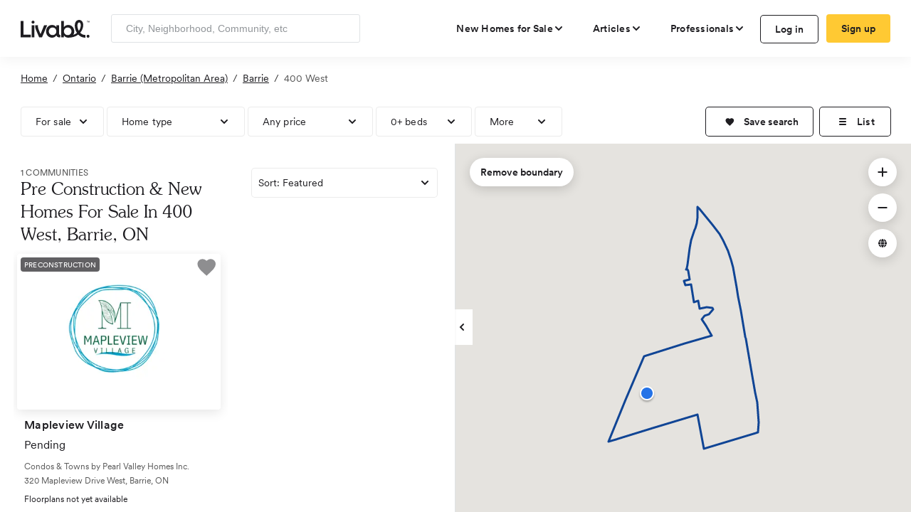

--- FILE ---
content_type: text/html; charset=utf-8
request_url: https://www.livabl.com/400-west-barrie-on/new-homes
body_size: 130736
content:
<!DOCTYPE html>
<html lang="en">
<head>
    <link href="https://www.livabl.com/400-west-barrie-on/new-homes" rel="canonical" />
    <!-- COMMON TAGS -->
    <meta charset="utf-8" /><script type="text/javascript">window.NREUM||(NREUM={});NREUM.info = {"beacon":"bam.nr-data.net","errorBeacon":"bam.nr-data.net","licenseKey":"027e82486e","applicationID":"4053565","transactionName":"MlZRZkJVW0VXB0VQCgscfmRzG3hXRideVxEXXF9eVUYaYFcKWE0cMVx+U0A=","queueTime":0,"applicationTime":177,"agent":"","atts":""}</script><script type="text/javascript">(window.NREUM||(NREUM={})).init={privacy:{cookies_enabled:true},ajax:{deny_list:["bam.nr-data.net"]},feature_flags:["soft_nav"]};(window.NREUM||(NREUM={})).loader_config={xpid:"UgcBWFFbGwcAUVJXAQQ=",licenseKey:"027e82486e",applicationID:"4053565",browserID:"4053568"};;/*! For license information please see nr-loader-full-1.308.0.min.js.LICENSE.txt */
(()=>{var e,t,r={384:(e,t,r)=>{"use strict";r.d(t,{NT:()=>a,US:()=>u,Zm:()=>o,bQ:()=>d,dV:()=>c,pV:()=>l});var n=r(6154),i=r(1863),s=r(1910);const a={beacon:"bam.nr-data.net",errorBeacon:"bam.nr-data.net"};function o(){return n.gm.NREUM||(n.gm.NREUM={}),void 0===n.gm.newrelic&&(n.gm.newrelic=n.gm.NREUM),n.gm.NREUM}function c(){let e=o();return e.o||(e.o={ST:n.gm.setTimeout,SI:n.gm.setImmediate||n.gm.setInterval,CT:n.gm.clearTimeout,XHR:n.gm.XMLHttpRequest,REQ:n.gm.Request,EV:n.gm.Event,PR:n.gm.Promise,MO:n.gm.MutationObserver,FETCH:n.gm.fetch,WS:n.gm.WebSocket},(0,s.i)(...Object.values(e.o))),e}function d(e,t){let r=o();r.initializedAgents??={},t.initializedAt={ms:(0,i.t)(),date:new Date},r.initializedAgents[e]=t}function u(e,t){o()[e]=t}function l(){return function(){let e=o();const t=e.info||{};e.info={beacon:a.beacon,errorBeacon:a.errorBeacon,...t}}(),function(){let e=o();const t=e.init||{};e.init={...t}}(),c(),function(){let e=o();const t=e.loader_config||{};e.loader_config={...t}}(),o()}},782:(e,t,r)=>{"use strict";r.d(t,{T:()=>n});const n=r(860).K7.pageViewTiming},860:(e,t,r)=>{"use strict";r.d(t,{$J:()=>u,K7:()=>c,P3:()=>d,XX:()=>i,Yy:()=>o,df:()=>s,qY:()=>n,v4:()=>a});const n="events",i="jserrors",s="browser/blobs",a="rum",o="browser/logs",c={ajax:"ajax",genericEvents:"generic_events",jserrors:i,logging:"logging",metrics:"metrics",pageAction:"page_action",pageViewEvent:"page_view_event",pageViewTiming:"page_view_timing",sessionReplay:"session_replay",sessionTrace:"session_trace",softNav:"soft_navigations",spa:"spa"},d={[c.pageViewEvent]:1,[c.pageViewTiming]:2,[c.metrics]:3,[c.jserrors]:4,[c.spa]:5,[c.ajax]:6,[c.sessionTrace]:7,[c.softNav]:8,[c.sessionReplay]:9,[c.logging]:10,[c.genericEvents]:11},u={[c.pageViewEvent]:a,[c.pageViewTiming]:n,[c.ajax]:n,[c.spa]:n,[c.softNav]:n,[c.metrics]:i,[c.jserrors]:i,[c.sessionTrace]:s,[c.sessionReplay]:s,[c.logging]:o,[c.genericEvents]:"ins"}},944:(e,t,r)=>{"use strict";r.d(t,{R:()=>i});var n=r(3241);function i(e,t){"function"==typeof console.debug&&(console.debug("New Relic Warning: https://github.com/newrelic/newrelic-browser-agent/blob/main/docs/warning-codes.md#".concat(e),t),(0,n.W)({agentIdentifier:null,drained:null,type:"data",name:"warn",feature:"warn",data:{code:e,secondary:t}}))}},993:(e,t,r)=>{"use strict";r.d(t,{A$:()=>s,ET:()=>a,TZ:()=>o,p_:()=>i});var n=r(860);const i={ERROR:"ERROR",WARN:"WARN",INFO:"INFO",DEBUG:"DEBUG",TRACE:"TRACE"},s={OFF:0,ERROR:1,WARN:2,INFO:3,DEBUG:4,TRACE:5},a="log",o=n.K7.logging},1541:(e,t,r)=>{"use strict";r.d(t,{U:()=>i,f:()=>n});const n={MFE:"MFE",BA:"BA"};function i(e,t){if(2!==t?.harvestEndpointVersion)return{};const r=t.agentRef.runtime.appMetadata.agents[0].entityGuid;return e?{"source.id":e.id,"source.name":e.name,"source.type":e.type,"parent.id":e.parent?.id||r,"parent.type":e.parent?.type||n.BA}:{"entity.guid":r,appId:t.agentRef.info.applicationID}}},1687:(e,t,r)=>{"use strict";r.d(t,{Ak:()=>d,Ze:()=>h,x3:()=>u});var n=r(3241),i=r(7836),s=r(3606),a=r(860),o=r(2646);const c={};function d(e,t){const r={staged:!1,priority:a.P3[t]||0};l(e),c[e].get(t)||c[e].set(t,r)}function u(e,t){e&&c[e]&&(c[e].get(t)&&c[e].delete(t),p(e,t,!1),c[e].size&&f(e))}function l(e){if(!e)throw new Error("agentIdentifier required");c[e]||(c[e]=new Map)}function h(e="",t="feature",r=!1){if(l(e),!e||!c[e].get(t)||r)return p(e,t);c[e].get(t).staged=!0,f(e)}function f(e){const t=Array.from(c[e]);t.every(([e,t])=>t.staged)&&(t.sort((e,t)=>e[1].priority-t[1].priority),t.forEach(([t])=>{c[e].delete(t),p(e,t)}))}function p(e,t,r=!0){const a=e?i.ee.get(e):i.ee,c=s.i.handlers;if(!a.aborted&&a.backlog&&c){if((0,n.W)({agentIdentifier:e,type:"lifecycle",name:"drain",feature:t}),r){const e=a.backlog[t],r=c[t];if(r){for(let t=0;e&&t<e.length;++t)g(e[t],r);Object.entries(r).forEach(([e,t])=>{Object.values(t||{}).forEach(t=>{t[0]?.on&&t[0]?.context()instanceof o.y&&t[0].on(e,t[1])})})}}a.isolatedBacklog||delete c[t],a.backlog[t]=null,a.emit("drain-"+t,[])}}function g(e,t){var r=e[1];Object.values(t[r]||{}).forEach(t=>{var r=e[0];if(t[0]===r){var n=t[1],i=e[3],s=e[2];n.apply(i,s)}})}},1738:(e,t,r)=>{"use strict";r.d(t,{U:()=>f,Y:()=>h});var n=r(3241),i=r(9908),s=r(1863),a=r(944),o=r(5701),c=r(3969),d=r(8362),u=r(860),l=r(4261);function h(e,t,r,s){const h=s||r;!h||h[e]&&h[e]!==d.d.prototype[e]||(h[e]=function(){(0,i.p)(c.xV,["API/"+e+"/called"],void 0,u.K7.metrics,r.ee),(0,n.W)({agentIdentifier:r.agentIdentifier,drained:!!o.B?.[r.agentIdentifier],type:"data",name:"api",feature:l.Pl+e,data:{}});try{return t.apply(this,arguments)}catch(e){(0,a.R)(23,e)}})}function f(e,t,r,n,a){const o=e.info;null===r?delete o.jsAttributes[t]:o.jsAttributes[t]=r,(a||null===r)&&(0,i.p)(l.Pl+n,[(0,s.t)(),t,r],void 0,"session",e.ee)}},1741:(e,t,r)=>{"use strict";r.d(t,{W:()=>s});var n=r(944),i=r(4261);class s{#e(e,...t){if(this[e]!==s.prototype[e])return this[e](...t);(0,n.R)(35,e)}addPageAction(e,t){return this.#e(i.hG,e,t)}register(e){return this.#e(i.eY,e)}recordCustomEvent(e,t){return this.#e(i.fF,e,t)}setPageViewName(e,t){return this.#e(i.Fw,e,t)}setCustomAttribute(e,t,r){return this.#e(i.cD,e,t,r)}noticeError(e,t){return this.#e(i.o5,e,t)}setUserId(e,t=!1){return this.#e(i.Dl,e,t)}setApplicationVersion(e){return this.#e(i.nb,e)}setErrorHandler(e){return this.#e(i.bt,e)}addRelease(e,t){return this.#e(i.k6,e,t)}log(e,t){return this.#e(i.$9,e,t)}start(){return this.#e(i.d3)}finished(e){return this.#e(i.BL,e)}recordReplay(){return this.#e(i.CH)}pauseReplay(){return this.#e(i.Tb)}addToTrace(e){return this.#e(i.U2,e)}setCurrentRouteName(e){return this.#e(i.PA,e)}interaction(e){return this.#e(i.dT,e)}wrapLogger(e,t,r){return this.#e(i.Wb,e,t,r)}measure(e,t){return this.#e(i.V1,e,t)}consent(e){return this.#e(i.Pv,e)}}},1863:(e,t,r)=>{"use strict";function n(){return Math.floor(performance.now())}r.d(t,{t:()=>n})},1910:(e,t,r)=>{"use strict";r.d(t,{i:()=>s});var n=r(944);const i=new Map;function s(...e){return e.every(e=>{if(i.has(e))return i.get(e);const t="function"==typeof e?e.toString():"",r=t.includes("[native code]"),s=t.includes("nrWrapper");return r||s||(0,n.R)(64,e?.name||t),i.set(e,r),r})}},2555:(e,t,r)=>{"use strict";r.d(t,{D:()=>o,f:()=>a});var n=r(384),i=r(8122);const s={beacon:n.NT.beacon,errorBeacon:n.NT.errorBeacon,licenseKey:void 0,applicationID:void 0,sa:void 0,queueTime:void 0,applicationTime:void 0,ttGuid:void 0,user:void 0,account:void 0,product:void 0,extra:void 0,jsAttributes:{},userAttributes:void 0,atts:void 0,transactionName:void 0,tNamePlain:void 0};function a(e){try{return!!e.licenseKey&&!!e.errorBeacon&&!!e.applicationID}catch(e){return!1}}const o=e=>(0,i.a)(e,s)},2614:(e,t,r)=>{"use strict";r.d(t,{BB:()=>a,H3:()=>n,g:()=>d,iL:()=>c,tS:()=>o,uh:()=>i,wk:()=>s});const n="NRBA",i="SESSION",s=144e5,a=18e5,o={STARTED:"session-started",PAUSE:"session-pause",RESET:"session-reset",RESUME:"session-resume",UPDATE:"session-update"},c={SAME_TAB:"same-tab",CROSS_TAB:"cross-tab"},d={OFF:0,FULL:1,ERROR:2}},2646:(e,t,r)=>{"use strict";r.d(t,{y:()=>n});class n{constructor(e){this.contextId=e}}},2843:(e,t,r)=>{"use strict";r.d(t,{G:()=>s,u:()=>i});var n=r(3878);function i(e,t=!1,r,i){(0,n.DD)("visibilitychange",function(){if(t)return void("hidden"===document.visibilityState&&e());e(document.visibilityState)},r,i)}function s(e,t,r){(0,n.sp)("pagehide",e,t,r)}},3241:(e,t,r)=>{"use strict";r.d(t,{W:()=>s});var n=r(6154);const i="newrelic";function s(e={}){try{n.gm.dispatchEvent(new CustomEvent(i,{detail:e}))}catch(e){}}},3304:(e,t,r)=>{"use strict";r.d(t,{A:()=>s});var n=r(7836);const i=()=>{const e=new WeakSet;return(t,r)=>{if("object"==typeof r&&null!==r){if(e.has(r))return;e.add(r)}return r}};function s(e){try{return JSON.stringify(e,i())??""}catch(e){try{n.ee.emit("internal-error",[e])}catch(e){}return""}}},3333:(e,t,r)=>{"use strict";r.d(t,{$v:()=>u,TZ:()=>n,Xh:()=>c,Zp:()=>i,kd:()=>d,mq:()=>o,nf:()=>a,qN:()=>s});const n=r(860).K7.genericEvents,i=["auxclick","click","copy","keydown","paste","scrollend"],s=["focus","blur"],a=4,o=1e3,c=2e3,d=["PageAction","UserAction","BrowserPerformance"],u={RESOURCES:"experimental.resources",REGISTER:"register"}},3434:(e,t,r)=>{"use strict";r.d(t,{Jt:()=>s,YM:()=>d});var n=r(7836),i=r(5607);const s="nr@original:".concat(i.W),a=50;var o=Object.prototype.hasOwnProperty,c=!1;function d(e,t){return e||(e=n.ee),r.inPlace=function(e,t,n,i,s){n||(n="");const a="-"===n.charAt(0);for(let o=0;o<t.length;o++){const c=t[o],d=e[c];l(d)||(e[c]=r(d,a?c+n:n,i,c,s))}},r.flag=s,r;function r(t,r,n,c,d){return l(t)?t:(r||(r=""),nrWrapper[s]=t,function(e,t,r){if(Object.defineProperty&&Object.keys)try{return Object.keys(e).forEach(function(r){Object.defineProperty(t,r,{get:function(){return e[r]},set:function(t){return e[r]=t,t}})}),t}catch(e){u([e],r)}for(var n in e)o.call(e,n)&&(t[n]=e[n])}(t,nrWrapper,e),nrWrapper);function nrWrapper(){var s,o,l,h;let f;try{o=this,s=[...arguments],l="function"==typeof n?n(s,o):n||{}}catch(t){u([t,"",[s,o,c],l],e)}i(r+"start",[s,o,c],l,d);const p=performance.now();let g;try{return h=t.apply(o,s),g=performance.now(),h}catch(e){throw g=performance.now(),i(r+"err",[s,o,e],l,d),f=e,f}finally{const e=g-p,t={start:p,end:g,duration:e,isLongTask:e>=a,methodName:c,thrownError:f};t.isLongTask&&i("long-task",[t,o],l,d),i(r+"end",[s,o,h],l,d)}}}function i(r,n,i,s){if(!c||t){var a=c;c=!0;try{e.emit(r,n,i,t,s)}catch(t){u([t,r,n,i],e)}c=a}}}function u(e,t){t||(t=n.ee);try{t.emit("internal-error",e)}catch(e){}}function l(e){return!(e&&"function"==typeof e&&e.apply&&!e[s])}},3606:(e,t,r)=>{"use strict";r.d(t,{i:()=>s});var n=r(9908);s.on=a;var i=s.handlers={};function s(e,t,r,s){a(s||n.d,i,e,t,r)}function a(e,t,r,i,s){s||(s="feature"),e||(e=n.d);var a=t[s]=t[s]||{};(a[r]=a[r]||[]).push([e,i])}},3738:(e,t,r)=>{"use strict";r.d(t,{He:()=>i,Kp:()=>o,Lc:()=>d,Rz:()=>u,TZ:()=>n,bD:()=>s,d3:()=>a,jx:()=>l,sl:()=>h,uP:()=>c});const n=r(860).K7.sessionTrace,i="bstResource",s="resource",a="-start",o="-end",c="fn"+a,d="fn"+o,u="pushState",l=1e3,h=3e4},3785:(e,t,r)=>{"use strict";r.d(t,{R:()=>c,b:()=>d});var n=r(9908),i=r(1863),s=r(860),a=r(3969),o=r(993);function c(e,t,r={},c=o.p_.INFO,d=!0,u,l=(0,i.t)()){(0,n.p)(a.xV,["API/logging/".concat(c.toLowerCase(),"/called")],void 0,s.K7.metrics,e),(0,n.p)(o.ET,[l,t,r,c,d,u],void 0,s.K7.logging,e)}function d(e){return"string"==typeof e&&Object.values(o.p_).some(t=>t===e.toUpperCase().trim())}},3878:(e,t,r)=>{"use strict";function n(e,t){return{capture:e,passive:!1,signal:t}}function i(e,t,r=!1,i){window.addEventListener(e,t,n(r,i))}function s(e,t,r=!1,i){document.addEventListener(e,t,n(r,i))}r.d(t,{DD:()=>s,jT:()=>n,sp:()=>i})},3969:(e,t,r)=>{"use strict";r.d(t,{TZ:()=>n,XG:()=>o,rs:()=>i,xV:()=>a,z_:()=>s});const n=r(860).K7.metrics,i="sm",s="cm",a="storeSupportabilityMetrics",o="storeEventMetrics"},4234:(e,t,r)=>{"use strict";r.d(t,{W:()=>s});var n=r(7836),i=r(1687);class s{constructor(e,t){this.agentIdentifier=e,this.ee=n.ee.get(e),this.featureName=t,this.blocked=!1}deregisterDrain(){(0,i.x3)(this.agentIdentifier,this.featureName)}}},4261:(e,t,r)=>{"use strict";r.d(t,{$9:()=>d,BL:()=>o,CH:()=>f,Dl:()=>w,Fw:()=>y,PA:()=>m,Pl:()=>n,Pv:()=>T,Tb:()=>l,U2:()=>s,V1:()=>E,Wb:()=>x,bt:()=>b,cD:()=>v,d3:()=>R,dT:()=>c,eY:()=>p,fF:()=>h,hG:()=>i,k6:()=>a,nb:()=>g,o5:()=>u});const n="api-",i="addPageAction",s="addToTrace",a="addRelease",o="finished",c="interaction",d="log",u="noticeError",l="pauseReplay",h="recordCustomEvent",f="recordReplay",p="register",g="setApplicationVersion",m="setCurrentRouteName",v="setCustomAttribute",b="setErrorHandler",y="setPageViewName",w="setUserId",R="start",x="wrapLogger",E="measure",T="consent"},5205:(e,t,r)=>{"use strict";r.d(t,{j:()=>S});var n=r(384),i=r(1741);var s=r(2555),a=r(3333);const o=e=>{if(!e||"string"!=typeof e)return!1;try{document.createDocumentFragment().querySelector(e)}catch{return!1}return!0};var c=r(2614),d=r(944),u=r(8122);const l="[data-nr-mask]",h=e=>(0,u.a)(e,(()=>{const e={feature_flags:[],experimental:{allow_registered_children:!1,resources:!1},mask_selector:"*",block_selector:"[data-nr-block]",mask_input_options:{color:!1,date:!1,"datetime-local":!1,email:!1,month:!1,number:!1,range:!1,search:!1,tel:!1,text:!1,time:!1,url:!1,week:!1,textarea:!1,select:!1,password:!0}};return{ajax:{deny_list:void 0,block_internal:!0,enabled:!0,autoStart:!0},api:{get allow_registered_children(){return e.feature_flags.includes(a.$v.REGISTER)||e.experimental.allow_registered_children},set allow_registered_children(t){e.experimental.allow_registered_children=t},duplicate_registered_data:!1},browser_consent_mode:{enabled:!1},distributed_tracing:{enabled:void 0,exclude_newrelic_header:void 0,cors_use_newrelic_header:void 0,cors_use_tracecontext_headers:void 0,allowed_origins:void 0},get feature_flags(){return e.feature_flags},set feature_flags(t){e.feature_flags=t},generic_events:{enabled:!0,autoStart:!0},harvest:{interval:30},jserrors:{enabled:!0,autoStart:!0},logging:{enabled:!0,autoStart:!0},metrics:{enabled:!0,autoStart:!0},obfuscate:void 0,page_action:{enabled:!0},page_view_event:{enabled:!0,autoStart:!0},page_view_timing:{enabled:!0,autoStart:!0},performance:{capture_marks:!1,capture_measures:!1,capture_detail:!0,resources:{get enabled(){return e.feature_flags.includes(a.$v.RESOURCES)||e.experimental.resources},set enabled(t){e.experimental.resources=t},asset_types:[],first_party_domains:[],ignore_newrelic:!0}},privacy:{cookies_enabled:!0},proxy:{assets:void 0,beacon:void 0},session:{expiresMs:c.wk,inactiveMs:c.BB},session_replay:{autoStart:!0,enabled:!1,preload:!1,sampling_rate:10,error_sampling_rate:100,collect_fonts:!1,inline_images:!1,fix_stylesheets:!0,mask_all_inputs:!0,get mask_text_selector(){return e.mask_selector},set mask_text_selector(t){o(t)?e.mask_selector="".concat(t,",").concat(l):""===t||null===t?e.mask_selector=l:(0,d.R)(5,t)},get block_class(){return"nr-block"},get ignore_class(){return"nr-ignore"},get mask_text_class(){return"nr-mask"},get block_selector(){return e.block_selector},set block_selector(t){o(t)?e.block_selector+=",".concat(t):""!==t&&(0,d.R)(6,t)},get mask_input_options(){return e.mask_input_options},set mask_input_options(t){t&&"object"==typeof t?e.mask_input_options={...t,password:!0}:(0,d.R)(7,t)}},session_trace:{enabled:!0,autoStart:!0},soft_navigations:{enabled:!0,autoStart:!0},spa:{enabled:!0,autoStart:!0},ssl:void 0,user_actions:{enabled:!0,elementAttributes:["id","className","tagName","type"]}}})());var f=r(6154),p=r(9324);let g=0;const m={buildEnv:p.F3,distMethod:p.Xs,version:p.xv,originTime:f.WN},v={consented:!1},b={appMetadata:{},get consented(){return this.session?.state?.consent||v.consented},set consented(e){v.consented=e},customTransaction:void 0,denyList:void 0,disabled:!1,harvester:void 0,isolatedBacklog:!1,isRecording:!1,loaderType:void 0,maxBytes:3e4,obfuscator:void 0,onerror:void 0,ptid:void 0,releaseIds:{},session:void 0,timeKeeper:void 0,registeredEntities:[],jsAttributesMetadata:{bytes:0},get harvestCount(){return++g}},y=e=>{const t=(0,u.a)(e,b),r=Object.keys(m).reduce((e,t)=>(e[t]={value:m[t],writable:!1,configurable:!0,enumerable:!0},e),{});return Object.defineProperties(t,r)};var w=r(5701);const R=e=>{const t=e.startsWith("http");e+="/",r.p=t?e:"https://"+e};var x=r(7836),E=r(3241);const T={accountID:void 0,trustKey:void 0,agentID:void 0,licenseKey:void 0,applicationID:void 0,xpid:void 0},A=e=>(0,u.a)(e,T),_=new Set;function S(e,t={},r,a){let{init:o,info:c,loader_config:d,runtime:u={},exposed:l=!0}=t;if(!c){const e=(0,n.pV)();o=e.init,c=e.info,d=e.loader_config}e.init=h(o||{}),e.loader_config=A(d||{}),c.jsAttributes??={},f.bv&&(c.jsAttributes.isWorker=!0),e.info=(0,s.D)(c);const p=e.init,g=[c.beacon,c.errorBeacon];_.has(e.agentIdentifier)||(p.proxy.assets&&(R(p.proxy.assets),g.push(p.proxy.assets)),p.proxy.beacon&&g.push(p.proxy.beacon),e.beacons=[...g],function(e){const t=(0,n.pV)();Object.getOwnPropertyNames(i.W.prototype).forEach(r=>{const n=i.W.prototype[r];if("function"!=typeof n||"constructor"===n)return;let s=t[r];e[r]&&!1!==e.exposed&&"micro-agent"!==e.runtime?.loaderType&&(t[r]=(...t)=>{const n=e[r](...t);return s?s(...t):n})})}(e),(0,n.US)("activatedFeatures",w.B)),u.denyList=[...p.ajax.deny_list||[],...p.ajax.block_internal?g:[]],u.ptid=e.agentIdentifier,u.loaderType=r,e.runtime=y(u),_.has(e.agentIdentifier)||(e.ee=x.ee.get(e.agentIdentifier),e.exposed=l,(0,E.W)({agentIdentifier:e.agentIdentifier,drained:!!w.B?.[e.agentIdentifier],type:"lifecycle",name:"initialize",feature:void 0,data:e.config})),_.add(e.agentIdentifier)}},5270:(e,t,r)=>{"use strict";r.d(t,{Aw:()=>a,SR:()=>s,rF:()=>o});var n=r(384),i=r(7767);function s(e){return!!(0,n.dV)().o.MO&&(0,i.V)(e)&&!0===e?.session_trace.enabled}function a(e){return!0===e?.session_replay.preload&&s(e)}function o(e,t){try{if("string"==typeof t?.type){if("password"===t.type.toLowerCase())return"*".repeat(e?.length||0);if(void 0!==t?.dataset?.nrUnmask||t?.classList?.contains("nr-unmask"))return e}}catch(e){}return"string"==typeof e?e.replace(/[\S]/g,"*"):"*".repeat(e?.length||0)}},5289:(e,t,r)=>{"use strict";r.d(t,{GG:()=>a,Qr:()=>c,sB:()=>o});var n=r(3878),i=r(6389);function s(){return"undefined"==typeof document||"complete"===document.readyState}function a(e,t){if(s())return e();const r=(0,i.J)(e),a=setInterval(()=>{s()&&(clearInterval(a),r())},500);(0,n.sp)("load",r,t)}function o(e){if(s())return e();(0,n.DD)("DOMContentLoaded",e)}function c(e){if(s())return e();(0,n.sp)("popstate",e)}},5607:(e,t,r)=>{"use strict";r.d(t,{W:()=>n});const n=(0,r(9566).bz)()},5701:(e,t,r)=>{"use strict";r.d(t,{B:()=>s,t:()=>a});var n=r(3241);const i=new Set,s={};function a(e,t){const r=t.agentIdentifier;s[r]??={},e&&"object"==typeof e&&(i.has(r)||(t.ee.emit("rumresp",[e]),s[r]=e,i.add(r),(0,n.W)({agentIdentifier:r,loaded:!0,drained:!0,type:"lifecycle",name:"load",feature:void 0,data:e})))}},6154:(e,t,r)=>{"use strict";r.d(t,{OF:()=>d,RI:()=>i,WN:()=>h,bv:()=>s,eN:()=>f,gm:()=>a,lR:()=>l,m:()=>c,mw:()=>o,sb:()=>u});var n=r(1863);const i="undefined"!=typeof window&&!!window.document,s="undefined"!=typeof WorkerGlobalScope&&("undefined"!=typeof self&&self instanceof WorkerGlobalScope&&self.navigator instanceof WorkerNavigator||"undefined"!=typeof globalThis&&globalThis instanceof WorkerGlobalScope&&globalThis.navigator instanceof WorkerNavigator),a=i?window:"undefined"!=typeof WorkerGlobalScope&&("undefined"!=typeof self&&self instanceof WorkerGlobalScope&&self||"undefined"!=typeof globalThis&&globalThis instanceof WorkerGlobalScope&&globalThis),o=Boolean("hidden"===a?.document?.visibilityState),c=""+a?.location,d=/iPad|iPhone|iPod/.test(a.navigator?.userAgent),u=d&&"undefined"==typeof SharedWorker,l=(()=>{const e=a.navigator?.userAgent?.match(/Firefox[/\s](\d+\.\d+)/);return Array.isArray(e)&&e.length>=2?+e[1]:0})(),h=Date.now()-(0,n.t)(),f=()=>"undefined"!=typeof PerformanceNavigationTiming&&a?.performance?.getEntriesByType("navigation")?.[0]?.responseStart},6344:(e,t,r)=>{"use strict";r.d(t,{BB:()=>u,Qb:()=>l,TZ:()=>i,Ug:()=>a,Vh:()=>s,_s:()=>o,bc:()=>d,yP:()=>c});var n=r(2614);const i=r(860).K7.sessionReplay,s="errorDuringReplay",a=.12,o={DomContentLoaded:0,Load:1,FullSnapshot:2,IncrementalSnapshot:3,Meta:4,Custom:5},c={[n.g.ERROR]:15e3,[n.g.FULL]:3e5,[n.g.OFF]:0},d={RESET:{message:"Session was reset",sm:"Reset"},IMPORT:{message:"Recorder failed to import",sm:"Import"},TOO_MANY:{message:"429: Too Many Requests",sm:"Too-Many"},TOO_BIG:{message:"Payload was too large",sm:"Too-Big"},CROSS_TAB:{message:"Session Entity was set to OFF on another tab",sm:"Cross-Tab"},ENTITLEMENTS:{message:"Session Replay is not allowed and will not be started",sm:"Entitlement"}},u=5e3,l={API:"api",RESUME:"resume",SWITCH_TO_FULL:"switchToFull",INITIALIZE:"initialize",PRELOAD:"preload"}},6389:(e,t,r)=>{"use strict";function n(e,t=500,r={}){const n=r?.leading||!1;let i;return(...r)=>{n&&void 0===i&&(e.apply(this,r),i=setTimeout(()=>{i=clearTimeout(i)},t)),n||(clearTimeout(i),i=setTimeout(()=>{e.apply(this,r)},t))}}function i(e){let t=!1;return(...r)=>{t||(t=!0,e.apply(this,r))}}r.d(t,{J:()=>i,s:()=>n})},6630:(e,t,r)=>{"use strict";r.d(t,{T:()=>n});const n=r(860).K7.pageViewEvent},6774:(e,t,r)=>{"use strict";r.d(t,{T:()=>n});const n=r(860).K7.jserrors},7295:(e,t,r)=>{"use strict";r.d(t,{Xv:()=>a,gX:()=>i,iW:()=>s});var n=[];function i(e){if(!e||s(e))return!1;if(0===n.length)return!0;if("*"===n[0].hostname)return!1;for(var t=0;t<n.length;t++){var r=n[t];if(r.hostname.test(e.hostname)&&r.pathname.test(e.pathname))return!1}return!0}function s(e){return void 0===e.hostname}function a(e){if(n=[],e&&e.length)for(var t=0;t<e.length;t++){let r=e[t];if(!r)continue;if("*"===r)return void(n=[{hostname:"*"}]);0===r.indexOf("http://")?r=r.substring(7):0===r.indexOf("https://")&&(r=r.substring(8));const i=r.indexOf("/");let s,a;i>0?(s=r.substring(0,i),a=r.substring(i)):(s=r,a="*");let[c]=s.split(":");n.push({hostname:o(c),pathname:o(a,!0)})}}function o(e,t=!1){const r=e.replace(/[.+?^${}()|[\]\\]/g,e=>"\\"+e).replace(/\*/g,".*?");return new RegExp((t?"^":"")+r+"$")}},7485:(e,t,r)=>{"use strict";r.d(t,{D:()=>i});var n=r(6154);function i(e){if(0===(e||"").indexOf("data:"))return{protocol:"data"};try{const t=new URL(e,location.href),r={port:t.port,hostname:t.hostname,pathname:t.pathname,search:t.search,protocol:t.protocol.slice(0,t.protocol.indexOf(":")),sameOrigin:t.protocol===n.gm?.location?.protocol&&t.host===n.gm?.location?.host};return r.port&&""!==r.port||("http:"===t.protocol&&(r.port="80"),"https:"===t.protocol&&(r.port="443")),r.pathname&&""!==r.pathname?r.pathname.startsWith("/")||(r.pathname="/".concat(r.pathname)):r.pathname="/",r}catch(e){return{}}}},7699:(e,t,r)=>{"use strict";r.d(t,{It:()=>s,KC:()=>o,No:()=>i,qh:()=>a});var n=r(860);const i=16e3,s=1e6,a="SESSION_ERROR",o={[n.K7.logging]:!0,[n.K7.genericEvents]:!1,[n.K7.jserrors]:!1,[n.K7.ajax]:!1}},7767:(e,t,r)=>{"use strict";r.d(t,{V:()=>i});var n=r(6154);const i=e=>n.RI&&!0===e?.privacy.cookies_enabled},7836:(e,t,r)=>{"use strict";r.d(t,{P:()=>o,ee:()=>c});var n=r(384),i=r(8990),s=r(2646),a=r(5607);const o="nr@context:".concat(a.W),c=function e(t,r){var n={},a={},u={},l=!1;try{l=16===r.length&&d.initializedAgents?.[r]?.runtime.isolatedBacklog}catch(e){}var h={on:p,addEventListener:p,removeEventListener:function(e,t){var r=n[e];if(!r)return;for(var i=0;i<r.length;i++)r[i]===t&&r.splice(i,1)},emit:function(e,r,n,i,s){!1!==s&&(s=!0);if(c.aborted&&!i)return;t&&s&&t.emit(e,r,n);var o=f(n);g(e).forEach(e=>{e.apply(o,r)});var d=v()[a[e]];d&&d.push([h,e,r,o]);return o},get:m,listeners:g,context:f,buffer:function(e,t){const r=v();if(t=t||"feature",h.aborted)return;Object.entries(e||{}).forEach(([e,n])=>{a[n]=t,t in r||(r[t]=[])})},abort:function(){h._aborted=!0,Object.keys(h.backlog).forEach(e=>{delete h.backlog[e]})},isBuffering:function(e){return!!v()[a[e]]},debugId:r,backlog:l?{}:t&&"object"==typeof t.backlog?t.backlog:{},isolatedBacklog:l};return Object.defineProperty(h,"aborted",{get:()=>{let e=h._aborted||!1;return e||(t&&(e=t.aborted),e)}}),h;function f(e){return e&&e instanceof s.y?e:e?(0,i.I)(e,o,()=>new s.y(o)):new s.y(o)}function p(e,t){n[e]=g(e).concat(t)}function g(e){return n[e]||[]}function m(t){return u[t]=u[t]||e(h,t)}function v(){return h.backlog}}(void 0,"globalEE"),d=(0,n.Zm)();d.ee||(d.ee=c)},8122:(e,t,r)=>{"use strict";r.d(t,{a:()=>i});var n=r(944);function i(e,t){try{if(!e||"object"!=typeof e)return(0,n.R)(3);if(!t||"object"!=typeof t)return(0,n.R)(4);const r=Object.create(Object.getPrototypeOf(t),Object.getOwnPropertyDescriptors(t)),s=0===Object.keys(r).length?e:r;for(let a in s)if(void 0!==e[a])try{if(null===e[a]){r[a]=null;continue}Array.isArray(e[a])&&Array.isArray(t[a])?r[a]=Array.from(new Set([...e[a],...t[a]])):"object"==typeof e[a]&&"object"==typeof t[a]?r[a]=i(e[a],t[a]):r[a]=e[a]}catch(e){r[a]||(0,n.R)(1,e)}return r}catch(e){(0,n.R)(2,e)}}},8139:(e,t,r)=>{"use strict";r.d(t,{u:()=>h});var n=r(7836),i=r(3434),s=r(8990),a=r(6154);const o={},c=a.gm.XMLHttpRequest,d="addEventListener",u="removeEventListener",l="nr@wrapped:".concat(n.P);function h(e){var t=function(e){return(e||n.ee).get("events")}(e);if(o[t.debugId]++)return t;o[t.debugId]=1;var r=(0,i.YM)(t,!0);function h(e){r.inPlace(e,[d,u],"-",p)}function p(e,t){return e[1]}return"getPrototypeOf"in Object&&(a.RI&&f(document,h),c&&f(c.prototype,h),f(a.gm,h)),t.on(d+"-start",function(e,t){var n=e[1];if(null!==n&&("function"==typeof n||"object"==typeof n)&&"newrelic"!==e[0]){var i=(0,s.I)(n,l,function(){var e={object:function(){if("function"!=typeof n.handleEvent)return;return n.handleEvent.apply(n,arguments)},function:n}[typeof n];return e?r(e,"fn-",null,e.name||"anonymous"):n});this.wrapped=e[1]=i}}),t.on(u+"-start",function(e){e[1]=this.wrapped||e[1]}),t}function f(e,t,...r){let n=e;for(;"object"==typeof n&&!Object.prototype.hasOwnProperty.call(n,d);)n=Object.getPrototypeOf(n);n&&t(n,...r)}},8362:(e,t,r)=>{"use strict";r.d(t,{d:()=>s});var n=r(9566),i=r(1741);class s extends i.W{agentIdentifier=(0,n.LA)(16)}},8374:(e,t,r)=>{r.nc=(()=>{try{return document?.currentScript?.nonce}catch(e){}return""})()},8990:(e,t,r)=>{"use strict";r.d(t,{I:()=>i});var n=Object.prototype.hasOwnProperty;function i(e,t,r){if(n.call(e,t))return e[t];var i=r();if(Object.defineProperty&&Object.keys)try{return Object.defineProperty(e,t,{value:i,writable:!0,enumerable:!1}),i}catch(e){}return e[t]=i,i}},9119:(e,t,r)=>{"use strict";r.d(t,{L:()=>s});var n=/([^?#]*)[^#]*(#[^?]*|$).*/,i=/([^?#]*)().*/;function s(e,t){return e?e.replace(t?n:i,"$1$2"):e}},9300:(e,t,r)=>{"use strict";r.d(t,{T:()=>n});const n=r(860).K7.ajax},9324:(e,t,r)=>{"use strict";r.d(t,{AJ:()=>a,F3:()=>i,Xs:()=>s,Yq:()=>o,xv:()=>n});const n="1.308.0",i="PROD",s="CDN",a="@newrelic/rrweb",o="1.0.1"},9566:(e,t,r)=>{"use strict";r.d(t,{LA:()=>o,ZF:()=>c,bz:()=>a,el:()=>d});var n=r(6154);const i="xxxxxxxx-xxxx-4xxx-yxxx-xxxxxxxxxxxx";function s(e,t){return e?15&e[t]:16*Math.random()|0}function a(){const e=n.gm?.crypto||n.gm?.msCrypto;let t,r=0;return e&&e.getRandomValues&&(t=e.getRandomValues(new Uint8Array(30))),i.split("").map(e=>"x"===e?s(t,r++).toString(16):"y"===e?(3&s()|8).toString(16):e).join("")}function o(e){const t=n.gm?.crypto||n.gm?.msCrypto;let r,i=0;t&&t.getRandomValues&&(r=t.getRandomValues(new Uint8Array(e)));const a=[];for(var o=0;o<e;o++)a.push(s(r,i++).toString(16));return a.join("")}function c(){return o(16)}function d(){return o(32)}},9908:(e,t,r)=>{"use strict";r.d(t,{d:()=>n,p:()=>i});var n=r(7836).ee.get("handle");function i(e,t,r,i,s){s?(s.buffer([e],i),s.emit(e,t,r)):(n.buffer([e],i),n.emit(e,t,r))}}},n={};function i(e){var t=n[e];if(void 0!==t)return t.exports;var s=n[e]={exports:{}};return r[e](s,s.exports,i),s.exports}i.m=r,i.d=(e,t)=>{for(var r in t)i.o(t,r)&&!i.o(e,r)&&Object.defineProperty(e,r,{enumerable:!0,get:t[r]})},i.f={},i.e=e=>Promise.all(Object.keys(i.f).reduce((t,r)=>(i.f[r](e,t),t),[])),i.u=e=>({95:"nr-full-compressor",222:"nr-full-recorder",891:"nr-full"}[e]+"-1.308.0.min.js"),i.o=(e,t)=>Object.prototype.hasOwnProperty.call(e,t),e={},t="NRBA-1.308.0.PROD:",i.l=(r,n,s,a)=>{if(e[r])e[r].push(n);else{var o,c;if(void 0!==s)for(var d=document.getElementsByTagName("script"),u=0;u<d.length;u++){var l=d[u];if(l.getAttribute("src")==r||l.getAttribute("data-webpack")==t+s){o=l;break}}if(!o){c=!0;var h={891:"sha512-fcveNDcpRQS9OweGhN4uJe88Qmg+EVyH6j/wngwL2Le0m7LYyz7q+JDx7KBxsdDF4TaPVsSmHg12T3pHwdLa7w==",222:"sha512-O8ZzdvgB4fRyt7k2Qrr4STpR+tCA2mcQEig6/dP3rRy9uEx1CTKQ6cQ7Src0361y7xS434ua+zIPo265ZpjlEg==",95:"sha512-jDWejat/6/UDex/9XjYoPPmpMPuEvBCSuCg/0tnihjbn5bh9mP3An0NzFV9T5Tc+3kKhaXaZA8UIKPAanD2+Gw=="};(o=document.createElement("script")).charset="utf-8",i.nc&&o.setAttribute("nonce",i.nc),o.setAttribute("data-webpack",t+s),o.src=r,0!==o.src.indexOf(window.location.origin+"/")&&(o.crossOrigin="anonymous"),h[a]&&(o.integrity=h[a])}e[r]=[n];var f=(t,n)=>{o.onerror=o.onload=null,clearTimeout(p);var i=e[r];if(delete e[r],o.parentNode&&o.parentNode.removeChild(o),i&&i.forEach(e=>e(n)),t)return t(n)},p=setTimeout(f.bind(null,void 0,{type:"timeout",target:o}),12e4);o.onerror=f.bind(null,o.onerror),o.onload=f.bind(null,o.onload),c&&document.head.appendChild(o)}},i.r=e=>{"undefined"!=typeof Symbol&&Symbol.toStringTag&&Object.defineProperty(e,Symbol.toStringTag,{value:"Module"}),Object.defineProperty(e,"__esModule",{value:!0})},i.p="https://js-agent.newrelic.com/",(()=>{var e={85:0,959:0};i.f.j=(t,r)=>{var n=i.o(e,t)?e[t]:void 0;if(0!==n)if(n)r.push(n[2]);else{var s=new Promise((r,i)=>n=e[t]=[r,i]);r.push(n[2]=s);var a=i.p+i.u(t),o=new Error;i.l(a,r=>{if(i.o(e,t)&&(0!==(n=e[t])&&(e[t]=void 0),n)){var s=r&&("load"===r.type?"missing":r.type),a=r&&r.target&&r.target.src;o.message="Loading chunk "+t+" failed: ("+s+": "+a+")",o.name="ChunkLoadError",o.type=s,o.request=a,n[1](o)}},"chunk-"+t,t)}};var t=(t,r)=>{var n,s,[a,o,c]=r,d=0;if(a.some(t=>0!==e[t])){for(n in o)i.o(o,n)&&(i.m[n]=o[n]);if(c)c(i)}for(t&&t(r);d<a.length;d++)s=a[d],i.o(e,s)&&e[s]&&e[s][0](),e[s]=0},r=self["webpackChunk:NRBA-1.308.0.PROD"]=self["webpackChunk:NRBA-1.308.0.PROD"]||[];r.forEach(t.bind(null,0)),r.push=t.bind(null,r.push.bind(r))})(),(()=>{"use strict";i(8374);var e=i(8362),t=i(860);const r=Object.values(t.K7);var n=i(5205);var s=i(9908),a=i(1863),o=i(4261),c=i(1738);var d=i(1687),u=i(4234),l=i(5289),h=i(6154),f=i(944),p=i(5270),g=i(7767),m=i(6389),v=i(7699);class b extends u.W{constructor(e,t){super(e.agentIdentifier,t),this.agentRef=e,this.abortHandler=void 0,this.featAggregate=void 0,this.loadedSuccessfully=void 0,this.onAggregateImported=new Promise(e=>{this.loadedSuccessfully=e}),this.deferred=Promise.resolve(),!1===e.init[this.featureName].autoStart?this.deferred=new Promise((t,r)=>{this.ee.on("manual-start-all",(0,m.J)(()=>{(0,d.Ak)(e.agentIdentifier,this.featureName),t()}))}):(0,d.Ak)(e.agentIdentifier,t)}importAggregator(e,t,r={}){if(this.featAggregate)return;const n=async()=>{let n;await this.deferred;try{if((0,g.V)(e.init)){const{setupAgentSession:t}=await i.e(891).then(i.bind(i,8766));n=t(e)}}catch(e){(0,f.R)(20,e),this.ee.emit("internal-error",[e]),(0,s.p)(v.qh,[e],void 0,this.featureName,this.ee)}try{if(!this.#t(this.featureName,n,e.init))return(0,d.Ze)(this.agentIdentifier,this.featureName),void this.loadedSuccessfully(!1);const{Aggregate:i}=await t();this.featAggregate=new i(e,r),e.runtime.harvester.initializedAggregates.push(this.featAggregate),this.loadedSuccessfully(!0)}catch(e){(0,f.R)(34,e),this.abortHandler?.(),(0,d.Ze)(this.agentIdentifier,this.featureName,!0),this.loadedSuccessfully(!1),this.ee&&this.ee.abort()}};h.RI?(0,l.GG)(()=>n(),!0):n()}#t(e,r,n){if(this.blocked)return!1;switch(e){case t.K7.sessionReplay:return(0,p.SR)(n)&&!!r;case t.K7.sessionTrace:return!!r;default:return!0}}}var y=i(6630),w=i(2614),R=i(3241);class x extends b{static featureName=y.T;constructor(e){var t;super(e,y.T),this.setupInspectionEvents(e.agentIdentifier),t=e,(0,c.Y)(o.Fw,function(e,r){"string"==typeof e&&("/"!==e.charAt(0)&&(e="/"+e),t.runtime.customTransaction=(r||"http://custom.transaction")+e,(0,s.p)(o.Pl+o.Fw,[(0,a.t)()],void 0,void 0,t.ee))},t),this.importAggregator(e,()=>i.e(891).then(i.bind(i,3718)))}setupInspectionEvents(e){const t=(t,r)=>{t&&(0,R.W)({agentIdentifier:e,timeStamp:t.timeStamp,loaded:"complete"===t.target.readyState,type:"window",name:r,data:t.target.location+""})};(0,l.sB)(e=>{t(e,"DOMContentLoaded")}),(0,l.GG)(e=>{t(e,"load")}),(0,l.Qr)(e=>{t(e,"navigate")}),this.ee.on(w.tS.UPDATE,(t,r)=>{(0,R.W)({agentIdentifier:e,type:"lifecycle",name:"session",data:r})})}}var E=i(384);class T extends e.d{constructor(e){var t;(super(),h.gm)?(this.features={},(0,E.bQ)(this.agentIdentifier,this),this.desiredFeatures=new Set(e.features||[]),this.desiredFeatures.add(x),(0,n.j)(this,e,e.loaderType||"agent"),t=this,(0,c.Y)(o.cD,function(e,r,n=!1){if("string"==typeof e){if(["string","number","boolean"].includes(typeof r)||null===r)return(0,c.U)(t,e,r,o.cD,n);(0,f.R)(40,typeof r)}else(0,f.R)(39,typeof e)},t),function(e){(0,c.Y)(o.Dl,function(t,r=!1){if("string"!=typeof t&&null!==t)return void(0,f.R)(41,typeof t);const n=e.info.jsAttributes["enduser.id"];r&&null!=n&&n!==t?(0,s.p)(o.Pl+"setUserIdAndResetSession",[t],void 0,"session",e.ee):(0,c.U)(e,"enduser.id",t,o.Dl,!0)},e)}(this),function(e){(0,c.Y)(o.nb,function(t){if("string"==typeof t||null===t)return(0,c.U)(e,"application.version",t,o.nb,!1);(0,f.R)(42,typeof t)},e)}(this),function(e){(0,c.Y)(o.d3,function(){e.ee.emit("manual-start-all")},e)}(this),function(e){(0,c.Y)(o.Pv,function(t=!0){if("boolean"==typeof t){if((0,s.p)(o.Pl+o.Pv,[t],void 0,"session",e.ee),e.runtime.consented=t,t){const t=e.features.page_view_event;t.onAggregateImported.then(e=>{const r=t.featAggregate;e&&!r.sentRum&&r.sendRum()})}}else(0,f.R)(65,typeof t)},e)}(this),this.run()):(0,f.R)(21)}get config(){return{info:this.info,init:this.init,loader_config:this.loader_config,runtime:this.runtime}}get api(){return this}run(){try{const e=function(e){const t={};return r.forEach(r=>{t[r]=!!e[r]?.enabled}),t}(this.init),n=[...this.desiredFeatures];n.sort((e,r)=>t.P3[e.featureName]-t.P3[r.featureName]),n.forEach(r=>{if(!e[r.featureName]&&r.featureName!==t.K7.pageViewEvent)return;if(r.featureName===t.K7.spa)return void(0,f.R)(67);const n=function(e){switch(e){case t.K7.ajax:return[t.K7.jserrors];case t.K7.sessionTrace:return[t.K7.ajax,t.K7.pageViewEvent];case t.K7.sessionReplay:return[t.K7.sessionTrace];case t.K7.pageViewTiming:return[t.K7.pageViewEvent];default:return[]}}(r.featureName).filter(e=>!(e in this.features));n.length>0&&(0,f.R)(36,{targetFeature:r.featureName,missingDependencies:n}),this.features[r.featureName]=new r(this)})}catch(e){(0,f.R)(22,e);for(const e in this.features)this.features[e].abortHandler?.();const t=(0,E.Zm)();delete t.initializedAgents[this.agentIdentifier]?.features,delete this.sharedAggregator;return t.ee.get(this.agentIdentifier).abort(),!1}}}var A=i(2843),_=i(782);class S extends b{static featureName=_.T;constructor(e){super(e,_.T),h.RI&&((0,A.u)(()=>(0,s.p)("docHidden",[(0,a.t)()],void 0,_.T,this.ee),!0),(0,A.G)(()=>(0,s.p)("winPagehide",[(0,a.t)()],void 0,_.T,this.ee)),this.importAggregator(e,()=>i.e(891).then(i.bind(i,9018))))}}var O=i(3969);class I extends b{static featureName=O.TZ;constructor(e){super(e,O.TZ),h.RI&&document.addEventListener("securitypolicyviolation",e=>{(0,s.p)(O.xV,["Generic/CSPViolation/Detected"],void 0,this.featureName,this.ee)}),this.importAggregator(e,()=>i.e(891).then(i.bind(i,6555)))}}var P=i(6774),k=i(3878),N=i(3304);class D{constructor(e,t,r,n,i){this.name="UncaughtError",this.message="string"==typeof e?e:(0,N.A)(e),this.sourceURL=t,this.line=r,this.column=n,this.__newrelic=i}}function j(e){return M(e)?e:new D(void 0!==e?.message?e.message:e,e?.filename||e?.sourceURL,e?.lineno||e?.line,e?.colno||e?.col,e?.__newrelic,e?.cause)}function C(e){const t="Unhandled Promise Rejection: ";if(!e?.reason)return;if(M(e.reason)){try{e.reason.message.startsWith(t)||(e.reason.message=t+e.reason.message)}catch(e){}return j(e.reason)}const r=j(e.reason);return(r.message||"").startsWith(t)||(r.message=t+r.message),r}function L(e){if(e.error instanceof SyntaxError&&!/:\d+$/.test(e.error.stack?.trim())){const t=new D(e.message,e.filename,e.lineno,e.colno,e.error.__newrelic,e.cause);return t.name=SyntaxError.name,t}return M(e.error)?e.error:j(e)}function M(e){return e instanceof Error&&!!e.stack}function B(e,r,n,i,o=(0,a.t)()){"string"==typeof e&&(e=new Error(e)),(0,s.p)("err",[e,o,!1,r,n.runtime.isRecording,void 0,i],void 0,t.K7.jserrors,n.ee),(0,s.p)("uaErr",[],void 0,t.K7.genericEvents,n.ee)}var H=i(1541),K=i(993),W=i(3785);function U(e,{customAttributes:t={},level:r=K.p_.INFO}={},n,i,s=(0,a.t)()){(0,W.R)(n.ee,e,t,r,!1,i,s)}function F(e,r,n,i,c=(0,a.t)()){(0,s.p)(o.Pl+o.hG,[c,e,r,i],void 0,t.K7.genericEvents,n.ee)}function V(e,r,n,i,c=(0,a.t)()){const{start:d,end:u,customAttributes:l}=r||{},h={customAttributes:l||{}};if("object"!=typeof h.customAttributes||"string"!=typeof e||0===e.length)return void(0,f.R)(57);const p=(e,t)=>null==e?t:"number"==typeof e?e:e instanceof PerformanceMark?e.startTime:Number.NaN;if(h.start=p(d,0),h.end=p(u,c),Number.isNaN(h.start)||Number.isNaN(h.end))(0,f.R)(57);else{if(h.duration=h.end-h.start,!(h.duration<0))return(0,s.p)(o.Pl+o.V1,[h,e,i],void 0,t.K7.genericEvents,n.ee),h;(0,f.R)(58)}}function z(e,r={},n,i,c=(0,a.t)()){(0,s.p)(o.Pl+o.fF,[c,e,r,i],void 0,t.K7.genericEvents,n.ee)}function G(e){(0,c.Y)(o.eY,function(t){return Y(e,t)},e)}function Y(e,r,n){(0,f.R)(54,"newrelic.register"),r||={},r.type=H.f.MFE,r.licenseKey||=e.info.licenseKey,r.blocked=!1,r.parent=n||{},Array.isArray(r.tags)||(r.tags=[]);const i={};r.tags.forEach(e=>{"name"!==e&&"id"!==e&&(i["source.".concat(e)]=!0)}),r.isolated??=!0;let o=()=>{};const c=e.runtime.registeredEntities;if(!r.isolated){const e=c.find(({metadata:{target:{id:e}}})=>e===r.id&&!r.isolated);if(e)return e}const d=e=>{r.blocked=!0,o=e};function u(e){return"string"==typeof e&&!!e.trim()&&e.trim().length<501||"number"==typeof e}e.init.api.allow_registered_children||d((0,m.J)(()=>(0,f.R)(55))),u(r.id)&&u(r.name)||d((0,m.J)(()=>(0,f.R)(48,r)));const l={addPageAction:(t,n={})=>g(F,[t,{...i,...n},e],r),deregister:()=>{d((0,m.J)(()=>(0,f.R)(68)))},log:(t,n={})=>g(U,[t,{...n,customAttributes:{...i,...n.customAttributes||{}}},e],r),measure:(t,n={})=>g(V,[t,{...n,customAttributes:{...i,...n.customAttributes||{}}},e],r),noticeError:(t,n={})=>g(B,[t,{...i,...n},e],r),register:(t={})=>g(Y,[e,t],l.metadata.target),recordCustomEvent:(t,n={})=>g(z,[t,{...i,...n},e],r),setApplicationVersion:e=>p("application.version",e),setCustomAttribute:(e,t)=>p(e,t),setUserId:e=>p("enduser.id",e),metadata:{customAttributes:i,target:r}},h=()=>(r.blocked&&o(),r.blocked);h()||c.push(l);const p=(e,t)=>{h()||(i[e]=t)},g=(r,n,i)=>{if(h())return;const o=(0,a.t)();(0,s.p)(O.xV,["API/register/".concat(r.name,"/called")],void 0,t.K7.metrics,e.ee);try{if(e.init.api.duplicate_registered_data&&"register"!==r.name){let e=n;if(n[1]instanceof Object){const t={"child.id":i.id,"child.type":i.type};e="customAttributes"in n[1]?[n[0],{...n[1],customAttributes:{...n[1].customAttributes,...t}},...n.slice(2)]:[n[0],{...n[1],...t},...n.slice(2)]}r(...e,void 0,o)}return r(...n,i,o)}catch(e){(0,f.R)(50,e)}};return l}class q extends b{static featureName=P.T;constructor(e){var t;super(e,P.T),t=e,(0,c.Y)(o.o5,(e,r)=>B(e,r,t),t),function(e){(0,c.Y)(o.bt,function(t){e.runtime.onerror=t},e)}(e),function(e){let t=0;(0,c.Y)(o.k6,function(e,r){++t>10||(this.runtime.releaseIds[e.slice(-200)]=(""+r).slice(-200))},e)}(e),G(e);try{this.removeOnAbort=new AbortController}catch(e){}this.ee.on("internal-error",(t,r)=>{this.abortHandler&&(0,s.p)("ierr",[j(t),(0,a.t)(),!0,{},e.runtime.isRecording,r],void 0,this.featureName,this.ee)}),h.gm.addEventListener("unhandledrejection",t=>{this.abortHandler&&(0,s.p)("err",[C(t),(0,a.t)(),!1,{unhandledPromiseRejection:1},e.runtime.isRecording],void 0,this.featureName,this.ee)},(0,k.jT)(!1,this.removeOnAbort?.signal)),h.gm.addEventListener("error",t=>{this.abortHandler&&(0,s.p)("err",[L(t),(0,a.t)(),!1,{},e.runtime.isRecording],void 0,this.featureName,this.ee)},(0,k.jT)(!1,this.removeOnAbort?.signal)),this.abortHandler=this.#r,this.importAggregator(e,()=>i.e(891).then(i.bind(i,2176)))}#r(){this.removeOnAbort?.abort(),this.abortHandler=void 0}}var Z=i(8990);let X=1;function J(e){const t=typeof e;return!e||"object"!==t&&"function"!==t?-1:e===h.gm?0:(0,Z.I)(e,"nr@id",function(){return X++})}function Q(e){if("string"==typeof e&&e.length)return e.length;if("object"==typeof e){if("undefined"!=typeof ArrayBuffer&&e instanceof ArrayBuffer&&e.byteLength)return e.byteLength;if("undefined"!=typeof Blob&&e instanceof Blob&&e.size)return e.size;if(!("undefined"!=typeof FormData&&e instanceof FormData))try{return(0,N.A)(e).length}catch(e){return}}}var ee=i(8139),te=i(7836),re=i(3434);const ne={},ie=["open","send"];function se(e){var t=e||te.ee;const r=function(e){return(e||te.ee).get("xhr")}(t);if(void 0===h.gm.XMLHttpRequest)return r;if(ne[r.debugId]++)return r;ne[r.debugId]=1,(0,ee.u)(t);var n=(0,re.YM)(r),i=h.gm.XMLHttpRequest,s=h.gm.MutationObserver,a=h.gm.Promise,o=h.gm.setInterval,c="readystatechange",d=["onload","onerror","onabort","onloadstart","onloadend","onprogress","ontimeout"],u=[],l=h.gm.XMLHttpRequest=function(e){const t=new i(e),s=r.context(t);try{r.emit("new-xhr",[t],s),t.addEventListener(c,(a=s,function(){var e=this;e.readyState>3&&!a.resolved&&(a.resolved=!0,r.emit("xhr-resolved",[],e)),n.inPlace(e,d,"fn-",y)}),(0,k.jT)(!1))}catch(e){(0,f.R)(15,e);try{r.emit("internal-error",[e])}catch(e){}}var a;return t};function p(e,t){n.inPlace(t,["onreadystatechange"],"fn-",y)}if(function(e,t){for(var r in e)t[r]=e[r]}(i,l),l.prototype=i.prototype,n.inPlace(l.prototype,ie,"-xhr-",y),r.on("send-xhr-start",function(e,t){p(e,t),function(e){u.push(e),s&&(g?g.then(b):o?o(b):(m=-m,v.data=m))}(t)}),r.on("open-xhr-start",p),s){var g=a&&a.resolve();if(!o&&!a){var m=1,v=document.createTextNode(m);new s(b).observe(v,{characterData:!0})}}else t.on("fn-end",function(e){e[0]&&e[0].type===c||b()});function b(){for(var e=0;e<u.length;e++)p(0,u[e]);u.length&&(u=[])}function y(e,t){return t}return r}var ae="fetch-",oe=ae+"body-",ce=["arrayBuffer","blob","json","text","formData"],de=h.gm.Request,ue=h.gm.Response,le="prototype";const he={};function fe(e){const t=function(e){return(e||te.ee).get("fetch")}(e);if(!(de&&ue&&h.gm.fetch))return t;if(he[t.debugId]++)return t;function r(e,r,n){var i=e[r];"function"==typeof i&&(e[r]=function(){var e,r=[...arguments],s={};t.emit(n+"before-start",[r],s),s[te.P]&&s[te.P].dt&&(e=s[te.P].dt);var a=i.apply(this,r);return t.emit(n+"start",[r,e],a),a.then(function(e){return t.emit(n+"end",[null,e],a),e},function(e){throw t.emit(n+"end",[e],a),e})})}return he[t.debugId]=1,ce.forEach(e=>{r(de[le],e,oe),r(ue[le],e,oe)}),r(h.gm,"fetch",ae),t.on(ae+"end",function(e,r){var n=this;if(r){var i=r.headers.get("content-length");null!==i&&(n.rxSize=i),t.emit(ae+"done",[null,r],n)}else t.emit(ae+"done",[e],n)}),t}var pe=i(7485),ge=i(9566);class me{constructor(e){this.agentRef=e}generateTracePayload(e){const t=this.agentRef.loader_config;if(!this.shouldGenerateTrace(e)||!t)return null;var r=(t.accountID||"").toString()||null,n=(t.agentID||"").toString()||null,i=(t.trustKey||"").toString()||null;if(!r||!n)return null;var s=(0,ge.ZF)(),a=(0,ge.el)(),o=Date.now(),c={spanId:s,traceId:a,timestamp:o};return(e.sameOrigin||this.isAllowedOrigin(e)&&this.useTraceContextHeadersForCors())&&(c.traceContextParentHeader=this.generateTraceContextParentHeader(s,a),c.traceContextStateHeader=this.generateTraceContextStateHeader(s,o,r,n,i)),(e.sameOrigin&&!this.excludeNewrelicHeader()||!e.sameOrigin&&this.isAllowedOrigin(e)&&this.useNewrelicHeaderForCors())&&(c.newrelicHeader=this.generateTraceHeader(s,a,o,r,n,i)),c}generateTraceContextParentHeader(e,t){return"00-"+t+"-"+e+"-01"}generateTraceContextStateHeader(e,t,r,n,i){return i+"@nr=0-1-"+r+"-"+n+"-"+e+"----"+t}generateTraceHeader(e,t,r,n,i,s){if(!("function"==typeof h.gm?.btoa))return null;var a={v:[0,1],d:{ty:"Browser",ac:n,ap:i,id:e,tr:t,ti:r}};return s&&n!==s&&(a.d.tk=s),btoa((0,N.A)(a))}shouldGenerateTrace(e){return this.agentRef.init?.distributed_tracing?.enabled&&this.isAllowedOrigin(e)}isAllowedOrigin(e){var t=!1;const r=this.agentRef.init?.distributed_tracing;if(e.sameOrigin)t=!0;else if(r?.allowed_origins instanceof Array)for(var n=0;n<r.allowed_origins.length;n++){var i=(0,pe.D)(r.allowed_origins[n]);if(e.hostname===i.hostname&&e.protocol===i.protocol&&e.port===i.port){t=!0;break}}return t}excludeNewrelicHeader(){var e=this.agentRef.init?.distributed_tracing;return!!e&&!!e.exclude_newrelic_header}useNewrelicHeaderForCors(){var e=this.agentRef.init?.distributed_tracing;return!!e&&!1!==e.cors_use_newrelic_header}useTraceContextHeadersForCors(){var e=this.agentRef.init?.distributed_tracing;return!!e&&!!e.cors_use_tracecontext_headers}}var ve=i(9300),be=i(7295);function ye(e){return"string"==typeof e?e:e instanceof(0,E.dV)().o.REQ?e.url:h.gm?.URL&&e instanceof URL?e.href:void 0}var we=["load","error","abort","timeout"],Re=we.length,xe=(0,E.dV)().o.REQ,Ee=(0,E.dV)().o.XHR;const Te="X-NewRelic-App-Data";class Ae extends b{static featureName=ve.T;constructor(e){super(e,ve.T),this.dt=new me(e),this.handler=(e,t,r,n)=>(0,s.p)(e,t,r,n,this.ee);try{const e={xmlhttprequest:"xhr",fetch:"fetch",beacon:"beacon"};h.gm?.performance?.getEntriesByType("resource").forEach(r=>{if(r.initiatorType in e&&0!==r.responseStatus){const n={status:r.responseStatus},i={rxSize:r.transferSize,duration:Math.floor(r.duration),cbTime:0};_e(n,r.name),this.handler("xhr",[n,i,r.startTime,r.responseEnd,e[r.initiatorType]],void 0,t.K7.ajax)}})}catch(e){}fe(this.ee),se(this.ee),function(e,r,n,i){function o(e){var t=this;t.totalCbs=0,t.called=0,t.cbTime=0,t.end=E,t.ended=!1,t.xhrGuids={},t.lastSize=null,t.loadCaptureCalled=!1,t.params=this.params||{},t.metrics=this.metrics||{},t.latestLongtaskEnd=0,e.addEventListener("load",function(r){T(t,e)},(0,k.jT)(!1)),h.lR||e.addEventListener("progress",function(e){t.lastSize=e.loaded},(0,k.jT)(!1))}function c(e){this.params={method:e[0]},_e(this,e[1]),this.metrics={}}function d(t,r){e.loader_config.xpid&&this.sameOrigin&&r.setRequestHeader("X-NewRelic-ID",e.loader_config.xpid);var n=i.generateTracePayload(this.parsedOrigin);if(n){var s=!1;n.newrelicHeader&&(r.setRequestHeader("newrelic",n.newrelicHeader),s=!0),n.traceContextParentHeader&&(r.setRequestHeader("traceparent",n.traceContextParentHeader),n.traceContextStateHeader&&r.setRequestHeader("tracestate",n.traceContextStateHeader),s=!0),s&&(this.dt=n)}}function u(e,t){var n=this.metrics,i=e[0],s=this;if(n&&i){var o=Q(i);o&&(n.txSize=o)}this.startTime=(0,a.t)(),this.body=i,this.listener=function(e){try{"abort"!==e.type||s.loadCaptureCalled||(s.params.aborted=!0),("load"!==e.type||s.called===s.totalCbs&&(s.onloadCalled||"function"!=typeof t.onload)&&"function"==typeof s.end)&&s.end(t)}catch(e){try{r.emit("internal-error",[e])}catch(e){}}};for(var c=0;c<Re;c++)t.addEventListener(we[c],this.listener,(0,k.jT)(!1))}function l(e,t,r){this.cbTime+=e,t?this.onloadCalled=!0:this.called+=1,this.called!==this.totalCbs||!this.onloadCalled&&"function"==typeof r.onload||"function"!=typeof this.end||this.end(r)}function f(e,t){var r=""+J(e)+!!t;this.xhrGuids&&!this.xhrGuids[r]&&(this.xhrGuids[r]=!0,this.totalCbs+=1)}function p(e,t){var r=""+J(e)+!!t;this.xhrGuids&&this.xhrGuids[r]&&(delete this.xhrGuids[r],this.totalCbs-=1)}function g(){this.endTime=(0,a.t)()}function m(e,t){t instanceof Ee&&"load"===e[0]&&r.emit("xhr-load-added",[e[1],e[2]],t)}function v(e,t){t instanceof Ee&&"load"===e[0]&&r.emit("xhr-load-removed",[e[1],e[2]],t)}function b(e,t,r){t instanceof Ee&&("onload"===r&&(this.onload=!0),("load"===(e[0]&&e[0].type)||this.onload)&&(this.xhrCbStart=(0,a.t)()))}function y(e,t){this.xhrCbStart&&r.emit("xhr-cb-time",[(0,a.t)()-this.xhrCbStart,this.onload,t],t)}function w(e){var t,r=e[1]||{};if("string"==typeof e[0]?0===(t=e[0]).length&&h.RI&&(t=""+h.gm.location.href):e[0]&&e[0].url?t=e[0].url:h.gm?.URL&&e[0]&&e[0]instanceof URL?t=e[0].href:"function"==typeof e[0].toString&&(t=e[0].toString()),"string"==typeof t&&0!==t.length){t&&(this.parsedOrigin=(0,pe.D)(t),this.sameOrigin=this.parsedOrigin.sameOrigin);var n=i.generateTracePayload(this.parsedOrigin);if(n&&(n.newrelicHeader||n.traceContextParentHeader))if(e[0]&&e[0].headers)o(e[0].headers,n)&&(this.dt=n);else{var s={};for(var a in r)s[a]=r[a];s.headers=new Headers(r.headers||{}),o(s.headers,n)&&(this.dt=n),e.length>1?e[1]=s:e.push(s)}}function o(e,t){var r=!1;return t.newrelicHeader&&(e.set("newrelic",t.newrelicHeader),r=!0),t.traceContextParentHeader&&(e.set("traceparent",t.traceContextParentHeader),t.traceContextStateHeader&&e.set("tracestate",t.traceContextStateHeader),r=!0),r}}function R(e,t){this.params={},this.metrics={},this.startTime=(0,a.t)(),this.dt=t,e.length>=1&&(this.target=e[0]),e.length>=2&&(this.opts=e[1]);var r=this.opts||{},n=this.target;_e(this,ye(n));var i=(""+(n&&n instanceof xe&&n.method||r.method||"GET")).toUpperCase();this.params.method=i,this.body=r.body,this.txSize=Q(r.body)||0}function x(e,r){if(this.endTime=(0,a.t)(),this.params||(this.params={}),(0,be.iW)(this.params))return;let i;this.params.status=r?r.status:0,"string"==typeof this.rxSize&&this.rxSize.length>0&&(i=+this.rxSize);const s={txSize:this.txSize,rxSize:i,duration:(0,a.t)()-this.startTime};n("xhr",[this.params,s,this.startTime,this.endTime,"fetch"],this,t.K7.ajax)}function E(e){const r=this.params,i=this.metrics;if(!this.ended){this.ended=!0;for(let t=0;t<Re;t++)e.removeEventListener(we[t],this.listener,!1);r.aborted||(0,be.iW)(r)||(i.duration=(0,a.t)()-this.startTime,this.loadCaptureCalled||4!==e.readyState?null==r.status&&(r.status=0):T(this,e),i.cbTime=this.cbTime,n("xhr",[r,i,this.startTime,this.endTime,"xhr"],this,t.K7.ajax))}}function T(e,n){e.params.status=n.status;var i=function(e,t){var r=e.responseType;return"json"===r&&null!==t?t:"arraybuffer"===r||"blob"===r||"json"===r?Q(e.response):"text"===r||""===r||void 0===r?Q(e.responseText):void 0}(n,e.lastSize);if(i&&(e.metrics.rxSize=i),e.sameOrigin&&n.getAllResponseHeaders().indexOf(Te)>=0){var a=n.getResponseHeader(Te);a&&((0,s.p)(O.rs,["Ajax/CrossApplicationTracing/Header/Seen"],void 0,t.K7.metrics,r),e.params.cat=a.split(", ").pop())}e.loadCaptureCalled=!0}r.on("new-xhr",o),r.on("open-xhr-start",c),r.on("open-xhr-end",d),r.on("send-xhr-start",u),r.on("xhr-cb-time",l),r.on("xhr-load-added",f),r.on("xhr-load-removed",p),r.on("xhr-resolved",g),r.on("addEventListener-end",m),r.on("removeEventListener-end",v),r.on("fn-end",y),r.on("fetch-before-start",w),r.on("fetch-start",R),r.on("fn-start",b),r.on("fetch-done",x)}(e,this.ee,this.handler,this.dt),this.importAggregator(e,()=>i.e(891).then(i.bind(i,3845)))}}function _e(e,t){var r=(0,pe.D)(t),n=e.params||e;n.hostname=r.hostname,n.port=r.port,n.protocol=r.protocol,n.host=r.hostname+":"+r.port,n.pathname=r.pathname,e.parsedOrigin=r,e.sameOrigin=r.sameOrigin}const Se={},Oe=["pushState","replaceState"];function Ie(e){const t=function(e){return(e||te.ee).get("history")}(e);return!h.RI||Se[t.debugId]++||(Se[t.debugId]=1,(0,re.YM)(t).inPlace(window.history,Oe,"-")),t}var Pe=i(3738);function ke(e){(0,c.Y)(o.BL,function(r=Date.now()){const n=r-h.WN;n<0&&(0,f.R)(62,r),(0,s.p)(O.XG,[o.BL,{time:n}],void 0,t.K7.metrics,e.ee),e.addToTrace({name:o.BL,start:r,origin:"nr"}),(0,s.p)(o.Pl+o.hG,[n,o.BL],void 0,t.K7.genericEvents,e.ee)},e)}const{He:Ne,bD:De,d3:je,Kp:Ce,TZ:Le,Lc:Me,uP:Be,Rz:He}=Pe;class Ke extends b{static featureName=Le;constructor(e){var r;super(e,Le),r=e,(0,c.Y)(o.U2,function(e){if(!(e&&"object"==typeof e&&e.name&&e.start))return;const n={n:e.name,s:e.start-h.WN,e:(e.end||e.start)-h.WN,o:e.origin||"",t:"api"};n.s<0||n.e<0||n.e<n.s?(0,f.R)(61,{start:n.s,end:n.e}):(0,s.p)("bstApi",[n],void 0,t.K7.sessionTrace,r.ee)},r),ke(e);if(!(0,g.V)(e.init))return void this.deregisterDrain();const n=this.ee;let d;Ie(n),this.eventsEE=(0,ee.u)(n),this.eventsEE.on(Be,function(e,t){this.bstStart=(0,a.t)()}),this.eventsEE.on(Me,function(e,r){(0,s.p)("bst",[e[0],r,this.bstStart,(0,a.t)()],void 0,t.K7.sessionTrace,n)}),n.on(He+je,function(e){this.time=(0,a.t)(),this.startPath=location.pathname+location.hash}),n.on(He+Ce,function(e){(0,s.p)("bstHist",[location.pathname+location.hash,this.startPath,this.time],void 0,t.K7.sessionTrace,n)});try{d=new PerformanceObserver(e=>{const r=e.getEntries();(0,s.p)(Ne,[r],void 0,t.K7.sessionTrace,n)}),d.observe({type:De,buffered:!0})}catch(e){}this.importAggregator(e,()=>i.e(891).then(i.bind(i,6974)),{resourceObserver:d})}}var We=i(6344);class Ue extends b{static featureName=We.TZ;#n;recorder;constructor(e){var r;let n;super(e,We.TZ),r=e,(0,c.Y)(o.CH,function(){(0,s.p)(o.CH,[],void 0,t.K7.sessionReplay,r.ee)},r),function(e){(0,c.Y)(o.Tb,function(){(0,s.p)(o.Tb,[],void 0,t.K7.sessionReplay,e.ee)},e)}(e);try{n=JSON.parse(localStorage.getItem("".concat(w.H3,"_").concat(w.uh)))}catch(e){}(0,p.SR)(e.init)&&this.ee.on(o.CH,()=>this.#i()),this.#s(n)&&this.importRecorder().then(e=>{e.startRecording(We.Qb.PRELOAD,n?.sessionReplayMode)}),this.importAggregator(this.agentRef,()=>i.e(891).then(i.bind(i,6167)),this),this.ee.on("err",e=>{this.blocked||this.agentRef.runtime.isRecording&&(this.errorNoticed=!0,(0,s.p)(We.Vh,[e],void 0,this.featureName,this.ee))})}#s(e){return e&&(e.sessionReplayMode===w.g.FULL||e.sessionReplayMode===w.g.ERROR)||(0,p.Aw)(this.agentRef.init)}importRecorder(){return this.recorder?Promise.resolve(this.recorder):(this.#n??=Promise.all([i.e(891),i.e(222)]).then(i.bind(i,4866)).then(({Recorder:e})=>(this.recorder=new e(this),this.recorder)).catch(e=>{throw this.ee.emit("internal-error",[e]),this.blocked=!0,e}),this.#n)}#i(){this.blocked||(this.featAggregate?this.featAggregate.mode!==w.g.FULL&&this.featAggregate.initializeRecording(w.g.FULL,!0,We.Qb.API):this.importRecorder().then(()=>{this.recorder.startRecording(We.Qb.API,w.g.FULL)}))}}var Fe=i(3333),Ve=i(9119);const ze={},Ge=new Set;function Ye(e){return"string"==typeof e?{type:"string",size:(new TextEncoder).encode(e).length}:e instanceof ArrayBuffer?{type:"ArrayBuffer",size:e.byteLength}:e instanceof Blob?{type:"Blob",size:e.size}:e instanceof DataView?{type:"DataView",size:e.byteLength}:ArrayBuffer.isView(e)?{type:"TypedArray",size:e.byteLength}:{type:"unknown",size:0}}class qe{constructor(e,t){this.timestamp=(0,a.t)(),this.currentUrl=(0,Ve.L)(window.location.href),this.socketId=(0,ge.LA)(8),this.requestedUrl=(0,Ve.L)(e),this.requestedProtocols=Array.isArray(t)?t.join(","):t||"",this.openedAt=void 0,this.protocol=void 0,this.extensions=void 0,this.binaryType=void 0,this.messageOrigin=void 0,this.messageCount=0,this.messageBytes=0,this.messageBytesMin=0,this.messageBytesMax=0,this.messageTypes=void 0,this.sendCount=0,this.sendBytes=0,this.sendBytesMin=0,this.sendBytesMax=0,this.sendTypes=void 0,this.closedAt=void 0,this.closeCode=void 0,this.closeReason="unknown",this.closeWasClean=void 0,this.connectedDuration=0,this.hasErrors=void 0}}class Ze extends b{static featureName=Fe.TZ;constructor(e){super(e,Fe.TZ);const r=e.init.feature_flags.includes("websockets"),n=[e.init.page_action.enabled,e.init.performance.capture_marks,e.init.performance.capture_measures,e.init.performance.resources.enabled,e.init.user_actions.enabled,r];var d;let u,l;if(d=e,(0,c.Y)(o.hG,(e,t)=>F(e,t,d),d),function(e){(0,c.Y)(o.fF,(t,r)=>z(t,r,e),e)}(e),ke(e),G(e),function(e){(0,c.Y)(o.V1,(t,r)=>V(t,r,e),e)}(e),r&&(l=function(e){if(!(0,E.dV)().o.WS)return e;const t=e.get("websockets");if(ze[t.debugId]++)return t;ze[t.debugId]=1,(0,A.G)(()=>{const e=(0,a.t)();Ge.forEach(r=>{r.nrData.closedAt=e,r.nrData.closeCode=1001,r.nrData.closeReason="Page navigating away",r.nrData.closeWasClean=!1,r.nrData.openedAt&&(r.nrData.connectedDuration=e-r.nrData.openedAt),t.emit("ws",[r.nrData],r)})});class r extends WebSocket{static name="WebSocket";static toString(){return"function WebSocket() { [native code] }"}toString(){return"[object WebSocket]"}get[Symbol.toStringTag](){return r.name}#a(e){(e.__newrelic??={}).socketId=this.nrData.socketId,this.nrData.hasErrors??=!0}constructor(...e){super(...e),this.nrData=new qe(e[0],e[1]),this.addEventListener("open",()=>{this.nrData.openedAt=(0,a.t)(),["protocol","extensions","binaryType"].forEach(e=>{this.nrData[e]=this[e]}),Ge.add(this)}),this.addEventListener("message",e=>{const{type:t,size:r}=Ye(e.data);this.nrData.messageOrigin??=(0,Ve.L)(e.origin),this.nrData.messageCount++,this.nrData.messageBytes+=r,this.nrData.messageBytesMin=Math.min(this.nrData.messageBytesMin||1/0,r),this.nrData.messageBytesMax=Math.max(this.nrData.messageBytesMax,r),(this.nrData.messageTypes??"").includes(t)||(this.nrData.messageTypes=this.nrData.messageTypes?"".concat(this.nrData.messageTypes,",").concat(t):t)}),this.addEventListener("close",e=>{this.nrData.closedAt=(0,a.t)(),this.nrData.closeCode=e.code,e.reason&&(this.nrData.closeReason=e.reason),this.nrData.closeWasClean=e.wasClean,this.nrData.connectedDuration=this.nrData.closedAt-this.nrData.openedAt,Ge.delete(this),t.emit("ws",[this.nrData],this)})}addEventListener(e,t,...r){const n=this,i="function"==typeof t?function(...e){try{return t.apply(this,e)}catch(e){throw n.#a(e),e}}:t?.handleEvent?{handleEvent:function(...e){try{return t.handleEvent.apply(t,e)}catch(e){throw n.#a(e),e}}}:t;return super.addEventListener(e,i,...r)}send(e){if(this.readyState===WebSocket.OPEN){const{type:t,size:r}=Ye(e);this.nrData.sendCount++,this.nrData.sendBytes+=r,this.nrData.sendBytesMin=Math.min(this.nrData.sendBytesMin||1/0,r),this.nrData.sendBytesMax=Math.max(this.nrData.sendBytesMax,r),(this.nrData.sendTypes??"").includes(t)||(this.nrData.sendTypes=this.nrData.sendTypes?"".concat(this.nrData.sendTypes,",").concat(t):t)}try{return super.send(e)}catch(e){throw this.#a(e),e}}close(...e){try{super.close(...e)}catch(e){throw this.#a(e),e}}}return h.gm.WebSocket=r,t}(this.ee)),h.RI){if(fe(this.ee),se(this.ee),u=Ie(this.ee),e.init.user_actions.enabled){function f(t){const r=(0,pe.D)(t);return e.beacons.includes(r.hostname+":"+r.port)}function p(){u.emit("navChange")}Fe.Zp.forEach(e=>(0,k.sp)(e,e=>(0,s.p)("ua",[e],void 0,this.featureName,this.ee),!0)),Fe.qN.forEach(e=>{const t=(0,m.s)(e=>{(0,s.p)("ua",[e],void 0,this.featureName,this.ee)},500,{leading:!0});(0,k.sp)(e,t)}),h.gm.addEventListener("error",()=>{(0,s.p)("uaErr",[],void 0,t.K7.genericEvents,this.ee)},(0,k.jT)(!1,this.removeOnAbort?.signal)),this.ee.on("open-xhr-start",(e,r)=>{f(e[1])||r.addEventListener("readystatechange",()=>{2===r.readyState&&(0,s.p)("uaXhr",[],void 0,t.K7.genericEvents,this.ee)})}),this.ee.on("fetch-start",e=>{e.length>=1&&!f(ye(e[0]))&&(0,s.p)("uaXhr",[],void 0,t.K7.genericEvents,this.ee)}),u.on("pushState-end",p),u.on("replaceState-end",p),window.addEventListener("hashchange",p,(0,k.jT)(!0,this.removeOnAbort?.signal)),window.addEventListener("popstate",p,(0,k.jT)(!0,this.removeOnAbort?.signal))}if(e.init.performance.resources.enabled&&h.gm.PerformanceObserver?.supportedEntryTypes.includes("resource")){new PerformanceObserver(e=>{e.getEntries().forEach(e=>{(0,s.p)("browserPerformance.resource",[e],void 0,this.featureName,this.ee)})}).observe({type:"resource",buffered:!0})}}r&&l.on("ws",e=>{(0,s.p)("ws-complete",[e],void 0,this.featureName,this.ee)});try{this.removeOnAbort=new AbortController}catch(g){}this.abortHandler=()=>{this.removeOnAbort?.abort(),this.abortHandler=void 0},n.some(e=>e)?this.importAggregator(e,()=>i.e(891).then(i.bind(i,8019))):this.deregisterDrain()}}var Xe=i(2646);const $e=new Map;function Je(e,t,r,n,i=!0){if("object"!=typeof t||!t||"string"!=typeof r||!r||"function"!=typeof t[r])return(0,f.R)(29);const s=function(e){return(e||te.ee).get("logger")}(e),a=(0,re.YM)(s),o=new Xe.y(te.P);o.level=n.level,o.customAttributes=n.customAttributes,o.autoCaptured=i;const c=t[r]?.[re.Jt]||t[r];return $e.set(c,o),a.inPlace(t,[r],"wrap-logger-",()=>$e.get(c)),s}var Qe=i(1910);class et extends b{static featureName=K.TZ;constructor(e){var t;super(e,K.TZ),t=e,(0,c.Y)(o.$9,(e,r)=>U(e,r,t),t),function(e){(0,c.Y)(o.Wb,(t,r,{customAttributes:n={},level:i=K.p_.INFO}={})=>{Je(e.ee,t,r,{customAttributes:n,level:i},!1)},e)}(e),G(e);const r=this.ee;["log","error","warn","info","debug","trace"].forEach(e=>{(0,Qe.i)(h.gm.console[e]),Je(r,h.gm.console,e,{level:"log"===e?"info":e})}),this.ee.on("wrap-logger-end",function([e]){const{level:t,customAttributes:n,autoCaptured:i}=this;(0,W.R)(r,e,n,t,i)}),this.importAggregator(e,()=>i.e(891).then(i.bind(i,5288)))}}new T({features:[x,S,Ke,Ue,Ae,I,q,Ze,et],loaderType:"pro"})})()})();</script>

    <style type="text/css">
     .container-fluid{padding-right:15px;padding-left:15px;margin-right:auto;margin-left:auto}.container{padding-right:15px;padding-left:15px;margin-right:auto;margin-left:auto}@media(min-width:768px){.container{width:750px}}@media(min-width:992px){.container{width:970px}}@media(min-width:1200px){.container{width:1170px}}.hide{display:none !important}.optiscroll .optiscroll-vtrack{width:6px !important}.cluster0{font-family:'CircularXX',Arial,Helvetica,sans-serif !important;font-weight:500 !important}.card{text-decoration:none !important;cursor:pointer;padding:10px;background-color:#fff;width:100%;border:none;border-radius:3px;overflow:hidden;display:flex;flex-direction:column}.labelHolder{display:flex;flex-direction:column;align-items:flex-start;position:absolute;top:15px;left:15px;pointer-events:none;font-family:'CircularXX',Arial,Helvetica,sans-serif;font-style:normal;font-weight:450;font-size:10px;line-height:12px;letter-spacing:.02em;text-transform:uppercase;color:#fff;z-index:1}@media screen and (min-width:768px){.labelHolder{top:18px;left:18px}}@media screen and (min-width:992px){.labelHolder{top:10px;left:10px}}.labelHolder .buynow{font-size:11px;line-height:13px;font-weight:500;color:#fff;letter-spacing:.4px;margin-top:6px;padding:3px 5px;border-radius:2px;background-color:rgba(255,149,12,.9)}.labelHolder .virtualTour{background:#ffd664;border-radius:4px;padding:4px 5px;font-family:'CircularXX',Arial,Helvetica,sans-serif;font-style:normal;font-weight:500;font-size:10px;line-height:12px;letter-spacing:.02em;text-transform:uppercase;color:#1e1d21;margin-bottom:5px}.labelHolder .movein{background:rgba(30,29,33,.7);border-radius:4px;padding:4px 5px}.heart{position:absolute;display:block;top:15px;right:15px;cursor:pointer;z-index:1}@media screen and (min-width:768px){.heart{right:15px;top:15px}}@media screen and (min-width:992px){.heart{right:15px;top:10px}}.heart .heart-icon svg{fill:#1e1d21;fill-opacity:.5}.labelMatches{pointer-events:none;display:block;position:absolute;top:204px;left:15px;background:#f1f49a;padding:4px 5px;border-radius:4px;z-index:1;color:#1e1d21;font-family:'CircularXX',Arial,Helvetica,sans-serif;font-style:normal;font-weight:500;font-size:10px;line-height:12px;letter-spacing:.02em;text-transform:uppercase}@media screen and (min-width:768px){.labelMatches{top:208px;left:18px}}@media screen and (min-width:992px){.labelMatches{top:199px;left:10px}}#nav{height:80px;border-bottom:1px solid #eee}@media screen and (min-width:768px){#nav{padding:0;margin:0}}.disabled-save-search-tooltip{width:214px;height:32px;background:#3c4044 0% 0% no-repeat padding-box;box-shadow:0 1px 6px rgba(0,0,0,.502);border-radius:3px;display:none;position:absolute;z-index:1002;color:#fff;padding-left:16px;padding-right:16px;padding-top:5px;right:0;margin-right:5%;top:110px;text-align:center}.breadcrumbs-container{background-color:#fff;display:flex;padding:21px 29px;justify-content:space-between;align-items:center;overflow:visible;font-family:'CircularXX',Arial,Helvetica,sans-serif;font-size:14px;font-weight:400;line-height:18px}.breadcrumbs-container .bread-names{color:#1e1d21;text-decoration:underline}.breadcrumbs-container .bread-name-disabled{color:#595959;pointer-events:none}.breadcrumbs-container .breadcrumb-separator{margin:0 3px}#filters{background-color:#fff;display:flex;padding:10px 29px;justify-content:space-between;align-items:center;overflow:visible}@media screen and (min-width:1110px){#filters .optiscroll-v,#filters .optiscroll-h{display:none}}@media screen and (min-width:1081px){#filters .optiscroll-content{position:relative;overflow:inherit !important}}#filters .viewButtons{display:flex}#filters .viewButtons .viewButton{display:flex;justify-content:center;align-items:center;width:99.18px;height:40px;outline:none;border-radius:4px;background-color:#fff;font-family:'CircularXX',Arial,Helvetica,sans-serif;font-style:normal;font-weight:500;font-size:14px;line-height:24px;color:#1e1d21;cursor:pointer;margin-right:0;padding:8px 0 8px 0;letter-spacing:.1px}#filters .viewButtons .viewButton .icon{display:inline-block;width:16px;height:16px;margin-right:10px;vertical-align:middle}#filters .viewButtons .viewButton span{display:inline-block;vertical-align:middle}#filters .viewButtons .viewButton#viewToggle .icon{height:20px;width:20px}#filters .viewButtons .viewButton#viewToggle .icon>svg{fill:#1e1d21}#filters .viewButtons .saveSearchbtn{display:flex;justify-content:center;align-items:center;height:40px;padding:8px 20px 8px 23px;font-family:'CircularXX',Arial,Helvetica,sans-serif;font-weight:500;font-size:14px;border-radius:4px;background-color:#fff;color:#1e1d21;line-height:24px;outline:none;text-align:center;margin-right:10px;cursor:pointer;position:relative}#filters .viewButtons .saveSearchbtn .ssoverlay{background-color:#fff;opacity:.14;height:100%;width:100%;top:0;left:0;position:absolute;display:none}#filters .viewButtons .saveSearchbtn .savesearch-icon{display:inline-block;background-repeat:no-repeat;vertical-align:middle;background-image:url("data:image/svg+xml,%3Csvg width='20' height='20' viewBox='0 0 20 20' fill='none' xmlns='http://www.w3.org/2000/svg'%3E%3Cpath d='M10.3242 15.947L9.47526 15.1742C6.46023 12.4402 4.46973 10.6312 4.46973 8.42404C4.46973 6.61502 5.8865 5.2041 7.68966 5.2041C8.70833 5.2041 9.68602 5.67831 10.3242 6.42182C10.9623 5.67831 11.94 5.2041 12.9586 5.2041C14.7618 5.2041 16.1786 6.61502 16.1786 8.42404C16.1786 10.6312 14.1881 12.4402 11.173 15.1742L10.3242 15.947Z' fill='%231E1D21'/%3E%3C/svg%3E%0A");width:20px;height:20px;margin-right:10px}#filters #header-filter{cursor:pointer;display:flex;gap:5px;justify-content:center;align-items:center;z-index:61;overflow:scroll}#filters #header-filter .px-30{width:100%}#filters #header-filter .map-filter-title-container{display:none;padding:26px 30px;width:100%;border-bottom:1px solid #ebebeb;margin-bottom:10px}#filters #header-filter .filterbtns{padding:10px 20px;border-bottom:1px solid #ebebeb;font-family:'CircularXX',Arial,Helvetica,sans-serif;font-weight:500;font-size:14px;color:#1e1d21;line-height:18px;display:none;text-align:center}#filters #header-filter .select{border:none;font-family:'CircularXX',Arial,Helvetica,sans-serif;font-weight:400;font-size:14px;color:#1e1d21;line-height:18px;letter-spacing:.1px;outline:none !important;-webkit-appearance:none;text-decoration:none}#filters #header-filter .multiselect{position:relative}#filters #header-filter .selectBox{-webkit-appearance:none;display:flex;justify-content:space-between;align-items:center;gap:10px;padding:11px 20px;background-color:#fff;border:1px solid #ebebeb;border-radius:4px;line-height:18px}#filters #header-filter .xstitle{display:none}#filters #header-filter #homedd{width:194px}#filters #header-filter #constatusdd{display:inline-table !important;width:212px}#filters #header-filter #bddd{width:135px}#filters #header-filter #ssdd .xsblock{display:none}.card{text-decoration:none !important;cursor:pointer;padding:10px;background-color:#fff;width:100%;border:none;border-radius:3px;overflow:hidden;display:flex;flex-direction:column}@media screen and (min-width:768px){.card{padding:13px}}@media screen and (min-width:992px){.card{padding:5px 10px 20px 5px}}#filters #header-filter #ssdd{display:inline-table;min-width:117px}#filters #header-filter #ssdd,#filters #header-filter #homedd,#filters #header-filter #constatusdd,#filters #header-filter #constatusdd2,#filters #header-filter #bddd{display:inline-table}#filters #header-filter #ssdd #constatus,#filters #header-filter #homedd #constatus,#filters #header-filter #constatusdd #constatus,#filters #header-filter #constatusdd2 #constatus,#filters #header-filter #bddd #constatus,#filters #header-filter #ssdd #constatus2,#filters #header-filter #homedd #constatus2,#filters #header-filter #constatusdd #constatus2,#filters #header-filter #constatusdd2 #constatus2,#filters #header-filter #bddd #constatus2{max-width:186px !important}#filters #header-filter #ssdd #statustype,#filters #header-filter #homedd #statustype,#filters #header-filter #constatusdd #statustype,#filters #header-filter #constatusdd2 #statustype,#filters #header-filter #bddd #statustype,#filters #header-filter #ssdd #hometype,#filters #header-filter #homedd #hometype,#filters #header-filter #constatusdd #hometype,#filters #header-filter #constatusdd2 #hometype,#filters #header-filter #bddd #hometype,#filters #header-filter #ssdd #constatus,#filters #header-filter #homedd #constatus,#filters #header-filter #constatusdd #constatus,#filters #header-filter #constatusdd2 #constatus,#filters #header-filter #bddd #constatus,#filters #header-filter #ssdd #constatus2,#filters #header-filter #homedd #constatus2,#filters #header-filter #constatusdd #constatus2,#filters #header-filter #constatusdd2 #constatus2,#filters #header-filter #bddd #constatus2,#filters #header-filter #ssdd #bd,#filters #header-filter #homedd #bd,#filters #header-filter #constatusdd #bd,#filters #header-filter #constatusdd2 #bd,#filters #header-filter #bddd #bd{margin:5px 0 0 0;position:absolute;display:none;padding:10px 1px;border-radius:4px;background-color:#fff;border:1px solid #ebebeb;box-shadow:0 4px 17px rgba(0,0,0,.05);width:200px;z-index:51}@media screen and (min-width:1080px){#filters #header-filter #ssdd #bd,#filters #header-filter #homedd #bd,#filters #header-filter #constatusdd #bd,#filters #header-filter #constatusdd2 #bd,#filters #header-filter #bddd #bd{max-height:calc(100vh - 220px);overflow:auto;overflow-x:hidden}#filters #header-filter #ssdd #bd::-webkit-scrollbar,#filters #header-filter #homedd #bd::-webkit-scrollbar,#filters #header-filter #constatusdd #bd::-webkit-scrollbar,#filters #header-filter #constatusdd2 #bd::-webkit-scrollbar,#filters #header-filter #bddd #bd::-webkit-scrollbar{width:3px;background-color:rgba(146,147,149,.12)}#filters #header-filter #ssdd #bd::-webkit-scrollbar-thumb,#filters #header-filter #homedd #bd::-webkit-scrollbar-thumb,#filters #header-filter #constatusdd #bd::-webkit-scrollbar-thumb,#filters #header-filter #constatusdd2 #bd::-webkit-scrollbar-thumb,#filters #header-filter #bddd #bd::-webkit-scrollbar-thumb{background-color:rgba(146,147,149,.3);border-radius:10px}}@media screen and (min-width:1080px){#filters #header-filter #ssdd #hometype,#filters #header-filter #homedd #hometype,#filters #header-filter #constatusdd #hometype,#filters #header-filter #constatusdd2 #hometype,#filters #header-filter #bddd #hometype{max-height:calc(100vh - 220px);overflow:auto;overflow-x:hidden}#filters #header-filter #ssdd #hometype::-webkit-scrollbar,#filters #header-filter #homedd #hometype::-webkit-scrollbar,#filters #header-filter #constatusdd #hometype::-webkit-scrollbar,#filters #header-filter #constatusdd2 #hometype::-webkit-scrollbar,#filters #header-filter #bddd #hometype::-webkit-scrollbar{width:3px;background-color:rgba(146,147,149,.12)}#filters #header-filter #ssdd #hometype::-webkit-scrollbar-thumb,#filters #header-filter #homedd #hometype::-webkit-scrollbar-thumb,#filters #header-filter #constatusdd #hometype::-webkit-scrollbar-thumb,#filters #header-filter #constatusdd2 #hometype::-webkit-scrollbar-thumb,#filters #header-filter #bddd #hometype::-webkit-scrollbar-thumb{background-color:rgba(146,147,149,.3);border-radius:10px}}#filters #header-filter #ssdd #statustype,#filters #header-filter #homedd #statustype,#filters #header-filter #constatusdd #statustype,#filters #header-filter #constatusdd2 #statustype,#filters #header-filter #bddd #statustype{width:200px}@media screen and (min-width:1080px){#filters #header-filter #ssdd #statustype,#filters #header-filter #homedd #statustype,#filters #header-filter #constatusdd #statustype,#filters #header-filter #constatusdd2 #statustype,#filters #header-filter #bddd #statustype{max-height:calc(100vh - 220px);overflow:auto;overflow-x:hidden}#filters #header-filter #ssdd #statustype::-webkit-scrollbar,#filters #header-filter #homedd #statustype::-webkit-scrollbar,#filters #header-filter #constatusdd #statustype::-webkit-scrollbar,#filters #header-filter #constatusdd2 #statustype::-webkit-scrollbar,#filters #header-filter #bddd #statustype::-webkit-scrollbar{width:3px;background-color:rgba(146,147,149,.12)}#filters #header-filter #ssdd #statustype::-webkit-scrollbar-thumb,#filters #header-filter #homedd #statustype::-webkit-scrollbar-thumb,#filters #header-filter #constatusdd #statustype::-webkit-scrollbar-thumb,#filters #header-filter #constatusdd2 #statustype::-webkit-scrollbar-thumb,#filters #header-filter #bddd #statustype::-webkit-scrollbar-thumb{background-color:rgba(146,147,149,.3);border-radius:10px}}#filters #header-filter #pricedd #price{margin:5px 0 0 0;padding:10px 11px;position:absolute;display:none;border-radius:3px;background-color:#fff;border:1px solid #ebebeb;box-shadow:0 4px 17px rgba(0,0,0,.05);z-index:51;width:300px}#filters #header-filter #moredd #more{margin:5px 0 0 0;display:none;width:366px;position:absolute;padding:10px 1px;border-radius:4px;box-sizing:border-box;background-color:#fff;border:1px solid #ebebeb;box-shadow:0 4px 17px rgba(0,0,0,.05);z-index:51}#filters #header-filter #moredd #more .const-status-dd{display:none !important}#filters #header-filter #moredd .conststatus,#filters #header-filter #moredd .size,#filters #header-filter #moredd .bath,#filters #header-filter #moredd .ss,#filters #header-filter #moredd .ownership,#filters #header-filter #moredd .quickmovein,#filters #header-filter #moredd .masterplannedcommunities,#filters #header-filter #moredd .comyear,#filters #header-filter #moredd .keyword{padding:10px 20px;display:flex;background-color:#fff;border:none;margin:0;justify-content:space-between;align-items:center}#filters #header-filter #moredd .masterplannedcommunities .leased-tooltip{line-height:12px;margin-right:15px;margin-left:5px}#filters #header-filter #moredd .ownership{padding:0 20px;display:flex;background-color:#fff;border:none;margin:0;justify-content:flex-start;align-items:center}#filters #header-filter #moredd .moreselector{display:inline-block;width:100%;position:relative;cursor:pointer}#filters #header-filter #moredd #more input:disabled{border:1px solid #ebebeb;background:#ebebeb}#filters #header-filter .map-reset-button{max-width:142px;display:flex;justify-content:center;align-items:center;min-width:140px}.seo-static-text{line-height:18px;color:#595959;display:flex;justify-content:center;align-items:center;text-align:center;padding:0 29px 100px 29px}#container{display:flex;flex:1;justify-content:flex-start;align-items:stretch;position:relative;min-height:0}#container #spacer{position:relative;display:none;flex-direction:column;width:50%;border-right:1px solid #dfe2e5}#container #sidelistview{background-color:#fff;position:relative;display:flex;flex-direction:column;width:50%;border-right:1px solid #dfe2e5;height:100%;transition:padding-top .2s ease-in;-webkit-transition:padding-top .2s ease-in}#container #sidelistview #listviewarrow{border-width:1px 1px 1px 0;border-color:#dfe2e5;border-style:solid}#container #sidelistview .scrolltop{position:absolute;border:none;z-index:40;bottom:85px;right:20px;background-color:#fff;line-height:0;cursor:pointer;display:flex;align-items:center;opacity:1;box-shadow:0 2px 6px rgba(0,0,0,.1);transition:opacity 1s;transition:all .5s ease-in;-webkit-transition:box-shadow .5s ease-in;border-radius:50%}#container #sidelistview .scrolltop.hide{opacity:0;pointer-events:none;transition:opacity 1s}#container #sidelistview #listviewarrow{display:block;position:absolute;right:-25px;top:45%;z-index:20;background-color:#fff;cursor:pointer;padding:15px 5px 15px 0;box-shadow:inset 2px 0 0 rgba(0,0,0,.02);border:none;height:50px}#container #sidelistview .listview-container{min-height:100%;position:relative;z-index:30}#container #sidelistview .title{flex:1;font-family:'Roboto' !important;font-size:20px;font-weight:500;line-height:28px;color:#3c4044;padding-left:29px;padding-right:29px;margin:0}#container #sidelistview .header-container{display:flex;align-items:start;justify-content:space-between;padding-bottom:20px;padding-top:30px;max-height:150px}#container #sidelistview .results{flex:1;flex-direction:column;margin:0 10px 0 10px}@media screen and (min-width:992px){#container #sidelistview .results{margin:0 19px 0 19px}}@media screen and (min-width:768px){#container #sidelistview .results{margin:0 19px 0 19px}}#container #sidelistview .results ul,#container #sidelistview .results li{margin:0;padding:0;list-style:none}#container #sidelistview .results ul{display:flex;flex-wrap:wrap;flex:1}#container #sidelistview .results li{width:100%;display:flex;position:relative}#container #sidelistview .results li .label{pointer-events:none;position:absolute;top:204px;right:15px;background:rgba(30,29,33,.7);border-radius:4px;padding:4px 5px;font-family:'CircularXX',Arial,Helvetica,sans-serif;font-style:normal;font-weight:450;font-size:10px;line-height:12px;text-align:right;letter-spacing:.02em;text-transform:uppercase;color:#fff;z-index:1}@media screen and (min-width:768px){#container #sidelistview .results li .label{top:204px}}@media screen and (min-width:992px){#container #sidelistview .results li .label{top:194px}}#container #sidelistview #noresultsList{display:flex;flex-direction:column;background-color:#fafafa;border-radius:4px;border:1px solid #ebebeb;margin-top:25px;margin-left:29px;margin-right:29px;margin-bottom:50px}#container #sidelistview #noresultsList .no-results-icon>svg{stroke:#ccc}#container #sidelistview #noresultsList #message{font-size:15px;line-height:22px;color:#3c4044;text-align:center}#container #sidelistview #noresultsList #message .wrapper{padding-bottom:30px;display:inline-block}#container #sidelistview #noresultsList #message .title{font-family:'CircularXX',Arial,Helvetica,sans-serif !important;font-style:normal;font-weight:450;font-size:20px;line-height:28px;text-align:center;color:#1e1d21;float:left;clear:left;padding:0 16px 5px 16px;width:100%}#container #sidelistview #noresultsList #message .subtitle{font-family:'CircularXX',Arial,Helvetica,sans-serif !important;font-style:normal;font-weight:400;font-size:16px;line-height:24px;text-align:center;color:#1e1d21;padding-top:6px;width:315px;float:left;clear:left;padding:0 16px;width:100%}#container #sidelistview #noresultsList #noresultimg{display:flex;justify-content:center;align-items:center;padding-bottom:10px;padding-top:30px}#container #sidemap{display:flex;flex:1;height:100%;position:relative;overflow:hidden}#container #sidemap .sunk{position:absolute;-webkit-box-shadow:inset 7px 7px 19px -5px rgba(0,0,0,.4);-moz-box-shadow:inset 7px 7px 19px -5px rgba(0,0,0,.4);box-shadow:inset 7px 7px 19px -5px rgba(0,0,0,.4);pointer-events:none !important;z-index:10;width:100%;height:100%}#container #sidemap #map{height:100%;width:100%}#container #sidemap #mapControls{display:block;position:absolute;top:20px;right:20px;z-index:100}#container #sidemap #mapControls .control{padding:10px;border-radius:50%;line-height:0;cursor:pointer;display:flex;align-items:center;background:#fff;box-shadow:0 4px 16px rgba(0,0,0,.16);transition:all .2s ease-in;-webkit-transition:all .2s ease-in}#container #sidemap #mapControls .control svg>path{fill:#1e1d21}#container #sidemap #mapControls .control.zoomIn{margin-bottom:10px}#container #sidemap #mapControls .control.satmap{margin-top:10px}#container #sidemap #mapControls .control.satmap .map-icon{display:none}#container #sidemap #mapControls .control.satmap .globe-icon{display:block}#container #sidemap #mapControls .control.location{margin-top:10px}@media screen and (min-width:1024px){#container #sidemap #mapControls .control.location{display:none}}#container #sidemap #noresults{width:100%;text-align:center;padding:20px 10px 10px 10px;position:absolute;-ms-transform:translate(-100%)}#container #sidemap #noresults #message{display:inline-block;background-color:#fff;padding:15px 20px;right:calc((100%) - 85%);box-shadow:0 2px 3px rgba(0,0,0,.3);border-radius:8px}#container #sidemap #noresults #message .wrapper{display:inline-block}#container #sidemap #noresults #message .title{font-family:'CircularXX',Arial,Helvetica,sans-serif !important;font-style:normal;font-weight:500;font-size:14px;line-height:18px;text-align:center;color:#1e1d21}#container #sidemap #noresults #message .subtitle{font-family:'CircularXX',Arial,Helvetica,sans-serif;font-style:normal;font-weight:400;font-size:14px;line-height:18px;text-align:center;color:#1e1d21;padding-top:6px}#container #sidemap #noresults #message .subtitle-color-grey{color:#595959 !important}#container #sidemap .info-message{width:100%;text-align:center;padding:10px;position:absolute;-ms-transform:translate(-100%)}#container #sidemap .info-message .message-content{display:inline-block;background-color:#fff;padding:16px;margin:16px;border-radius:8px;right:calc((100%) - 85%);box-shadow:0 8px 10px 1px rgba(0,0,0,.14),0 3px 14px 2px rgba(0,0,0,.12),0 5px 5px -3px rgba(0,0,0,.2)}#container #sidemap .info-message .message-content .wrapper{display:inline-block}#container #sidemap .info-message .message-content .title{font-family:'Roboto' !important;font-size:16px;font-weight:500;line-height:18px;color:#3c4044}#container #hoverInfo{width:280px;position:absolute;z-index:30}.listview-pagination{text-align:center;margin-bottom:20px;border-bottom:1px solid #ebebeb}.listview-pagination .page-button-container{display:inline-block;margin:30px 0}.listview-pagination .page-button-container .page-button{border-radius:40px;background-color:#fff;width:40px;height:40px;margin:0 5px 0 0;padding:0;border:1px solid #ebebeb;outline:none;position:relative;display:inline-flex;align-items:center;justify-content:center;text-decoration:none;cursor:pointer}.listview-pagination .page-button-container .page-button.selected{border:1px solid #ffc933}.listview-pagination .page-button-container .page-button .icon{vertical-align:middle}.listview-pagination .page-button-container .page-button .icon svg{overflow:visible;stroke:#130e04;display:inline;vertical-align:middle}.listview-pagination .page-button-container .page-button .number{font-family:'CircularXX',Arial,Helvetica,sans-serif;font-size:14px;font-weight:450;line-height:18px;color:#130e04}.listview-pagination .page-button-container>.disabled{background-color:#ebebeb;cursor:default}.listview-pagination .page-button-container>.disabled .icon svg{stroke:#929395}#mobileNav{z-index:102;padding:10px 29px;background-color:#fff;border:none;display:none;justify-content:space-between;transition:top .2s ease-in;-webkit-transition:top .2s ease-in}.banner-container{flex:1;width:auto;padding:0;max-width:970px}.mb-100{margin-bottom:100px}.border-top{border-top:1px solid #ebebeb;margin-top:10px}.banner-title{margin-bottom:20px;margin-top:100px !important;font-family:'ITC Souvenir Std',Arial,Helvetica,sans-serif;font-weight:300;font-size:24px;line-height:32px}.banner-title h2{font-family:'ITC Souvenir Std',Arial,Helvetica,sans-serif;font-style:normal;font-weight:300;font-size:24px;line-height:32px;color:#1e1d21}#details{overflow:hidden;font-family:'CircularXX',Arial,Helvetica,sans-serif;font-style:normal;font-weight:400;font-size:16px;line-height:24px;color:#595959;height:100px;position:relative}#details a{color:#1351af;text-decoration:underline}.fadeToWhite{display:block;width:100%;height:80px;position:absolute;bottom:0;background:-moz-linear-gradient(top,rgba(255,255,255,0) 0,#fff 100%);background:-webkit-linear-gradient(top,rgba(255,255,255,0) 0,#fff 100%);background:linear-gradient(to bottom,rgba(255,255,255,0) 0,#fff 100%);filter:progid:DXImageTransform.Microsoft.gradient(startColorstr='#00ffffff',endColorstr='#ffffff',GradientType=0)}.more-button{font-weight:450;font-family:'CircularXX',Arial,Helvetica,sans-serif;cursor:pointer;border:none;padding:0;background-color:#fff;outline:none;font-size:16px;line-height:24px;color:#1351af}#mapCustomControls{display:block;position:absolute;width:161px;height:40px;top:20px;left:20px;z-index:10}#mapCustomControls .customControl{background-color:#fff;cursor:pointer;display:flex;align-items:center}#mapCustomControls .customControl.removeBoundary{font-weight:500;font-size:14px;line-height:24px;color:#1e1d21;border-radius:100px;border:0 solid var(#1e1d21);box-shadow:0 4px 16px 0 rgba(0,0,0,.16);padding:8px 15px 8px 15px}.newcities-md-separator{height:30px}#divLivablDropDown{margin-top:5px;margin-right:25px;border-radius:4px;height:40px}#divLivablDropDown .sort-dropdown{top:43px;left:0;width:260px;box-shadow:0 4px 17px rgba(0,0,0,.05);border:1px solid #ebebeb}#divDropdownMenu{background-color:#fff;font-family:'CircularXX',Arial,Helvetica,sans-serif;font-weight:400;font-size:14px;color:#1e1d21;border:none;border-radius:4px;width:260px;text-align:left;height:40px;padding:9px;display:flex;justify-content:space-between;align-items:center}.float-right{float:right}.community-results{width:487px;height:16px;font-family:'CircularXX',Arial,Helvetica,sans-serif;font-style:normal;font-weight:450;font-size:12px;line-height:16px;letter-spacing:.02em;text-transform:uppercase;color:#595959;flex:none;order:0;align-self:stretch;flex-grow:0;margin:0 29px}.heading-listview-title{width:487px;height:32px;font-family:'ITC Souvenir Std',Arial,Helvetica,sans-serif;font-style:normal;font-weight:300;font-size:24px;line-height:32px;color:#1e1d21;flex:none;order:1;align-self:stretch;flex-grow:0}.mt-0{margin-top:0 !important}
    </style>
    <link rel="preload" href="//maxcdn.bootstrapcdn.com/bootstrap/3.4.1/css/bootstrap.min.css" as="style" onload="this.onload=null;this.rel='stylesheet'">
    <noscript><link rel="stylesheet" href="//maxcdn.bootstrapcdn.com/bootstrap/3.4.1/css/bootstrap.min.css"></noscript>
    <link rel="preconnect" href="https://d1hsh3wswahchu.cloudfront.net">
    <link rel="preconnect" href="https://ajax.googleapis.com">
    <link rel="preconnect" href="https://cdnjs.cloudflare.com">
    <link rel="preconnect" href="https://maxcdn.bootstrapcdn.com">
    <link rel="preconnect" href="https://unpkg.com">

    <link rel="stylesheet" type="text/css" href="https://d1hsh3wswahchu.cloudfront.net/bundles/css/map_51.0.0.css?r=F0A8C57A33F49A726AC9BA5116AFBBE2A01713E8" />
    
    <meta name="viewport" content="width=device-width, initial-scale=1.0, maximum-scale=1.0, minimum-scale=1.0, user-scalable=0" />
        <title>400 West Barrie ON Pre Construction &amp; New Homes For Sale  | Livabl</title>
        <meta name="title" content="400 West Barrie ON Pre Construction &amp; New Homes For Sale  | Livabl">
        <meta name="description" content="Livabl has 0 new homes for sale in the 400 West neighborhood of Barrie, ON. View pricing, photos, floor plans &amp; maps. Discover your next new construction or pre-construction home.">
        <meta property="og:title" content="400 West Barrie ON Pre Construction &amp; New Homes For Sale  | Livabl">
        <meta property="og:description" content="Livabl has 0 new homes for sale in the 400 West neighborhood of Barrie, ON. View pricing, photos, floor plans &amp; maps. Discover your next new construction or pre-construction home.">
    <meta name="Author" content="Livabl" />
    <meta name="Email" content="info@livabl.com" />
    <meta name="referrer" content="origin-when-crossorigin" />
    <!-- Schema.org for Google -->
    <meta itemprop="name" content="New Homes Search at Livabl.com" />
    <meta itemprop="description" content="Search for New Homes anywhere in North America" />
    <!-- Open Graph general (Facebook, Pinterest & Google+) -->
    <meta property="og:image" content="https://d1hsh3wswahchu.cloudfront.net/siteimages/MapNew/preview.jpg" />
    
    <meta property="og:site_name" content="Livabl" />
    <meta property="fb:app_id" content="327082414037964" />
    <meta property="og:type" content="website" />

    <script type="text/javascript" src="https://d1hsh3wswahchu.cloudfront.net/bundles/js/modernizrCustom_51.0.0.js?r=8812F9C2C9E84ADC8BB817780834CE118BDE5F00"></script>

    <script type="text/javascript" src="https://d1hsh3wswahchu.cloudfront.net/bundles/js/namespace_51.0.0.js?r=61C4B528BAED8E02793C680504B169AD7344782B"></script>

    <script async type="text/javascript" src="/Scripts/ScriptsLib/BBHUtil/DataCast.js"></script>

    <script type="text/javascript" src="https://d1hsh3wswahchu.cloudfront.net/bundles/js/maputilfunc_51.0.0.js?r=34820ACF06D4FD7EEBFAC5587580A8B763F3298A"></script>
    
<!-- GTM -->
<script>
    (function(w,d,s,l,i){w[l]=w[l]||[];w[l].push({'gtm.start':
    new Date().getTime(),event:'gtm.js'});var f=d.getElementsByTagName(s)[0],
    j=d.createElement(s),dl=l!='dataLayer'?'&l='+l:'';j.async=true;j.src=
    'https://www.googletagmanager.com/gtm.js?id=' + i + dl + '';f.parentNode.insertBefore(j,f);
    })(window,document,'script','dataLayer','GTM-NHXNK3K');
</script>
    
    <link rel="preload" href="https://unpkg.com/optiscroll@3.2.1/dist/optiscroll.css" as="style" onload="this.onload=null;this.rel='stylesheet'">
    <noscript><link rel="stylesheet" href="https://unpkg.com/optiscroll@3.2.1/dist/optiscroll.css"></noscript>

</head>
<body>
    
<!-- GTM -->
<noscript>
    <iframe src="https://www.googletagmanager.com/ns.html?id=GTM-NHXNK3K"
            height="0" width="0" style="display:none;visibility:hidden"></iframe>
</noscript>
    <div id="nav" class="container-fluid row-offcanvas">





<script type="text/javascript">
    Namespace("bbh.location", {
        userLocation: {
            Latitude: 39.9625,
            Longitude: -83.0061,
            City: 'Columbus',
            State: 'Ohio',
            Country: 'United States'
        },
    });
</script>


<script src="//ajax.googleapis.com/ajax/libs/jquery/1.12.2/jquery.min.js"></script>
<div class="container search-wrapper map-no-display map-search-mobile">



<div class="livabl-header-search search-input-container visible-sm-block visible-md-block visible-lg-block padding-search full-search-input">
    <form class="navbar-form navbar-left medium-screen-exclude-home-map-search-page" role="search" data-bbh-autocomplete="true" data-bbh-autocomplete-input-class="searchTermBox"
          data-bbh-autocomplete-action="/bbhAjax/Search/MainSearchBar_AutoComplete" data-bbh-autocomplete-method="post" autocomplete="off" aria-label="Enter community, location or company">
        <input Value="0" data-val="true" data-val-required="The SearchType field is required." name="SearchType" type="hidden" value="Default" />
        <div class="col-md-12 col-lg-12 col-sm-12 col-xs-9 xs-fullsearch-box mr-10">

            <input aria-label="Enter community, location or company" autocomplete="off" class="form-control searchTermBox" name="SearchTerm" type="text" value="" />
            <button type="button" class="submit-search hidden-xs" aria-label="Search">
                <span class="btn-label">
                    <div class="search-button-font">
                        Search
                    </div>
                    <div class="new-angle-arrow"></div>
                </span>
                <span class="submit-spinning-loader">
                    
        <svg class="spinning-loader" width="25" height="24" viewBox="0 0 25 24" fill="none" xmlns="https://www.w3.org/2000/svg">
            <g clip-path="url(#clip0_5762_23118)">
                <path opacity="0.5" d="M6.26013 17.0391C5.65999 17.0391 5.15001 17.2491 4.72997 17.669C4.3101 18.0894 4.1 18.5993 4.1 19.1994C4.1 19.7996 4.30994 20.3095 4.72997 20.7298C5.15017 21.1498 5.66015 21.3598 6.26013 21.3598C6.85017 21.3598 7.35758 21.1498 7.78266 20.7298C8.20758 20.31 8.42005 19.7996 8.42005 19.1994C8.42005 18.5993 8.20764 18.0898 7.78266 17.669C7.35753 17.2494 6.85017 17.0391 6.26013 17.0391Z" fill="#1E1D21" />
                <path opacity="0.6" d="M5.78045 12.4806C5.78045 11.8206 5.54555 11.2558 5.0755 10.7854C4.6055 10.3154 4.04041 10.0804 3.38043 10.0804C2.7204 10.0804 2.15542 10.3154 1.68536 10.7854C1.21542 11.2554 0.980469 11.8204 0.980469 12.4806C0.980469 13.1405 1.21536 13.7052 1.68536 14.1754C2.15542 14.6455 2.7204 14.8805 3.38043 14.8805C4.04041 14.8805 4.6055 14.6455 5.0755 14.1754C5.54555 13.7055 5.78045 13.1405 5.78045 12.4806Z" fill="#1E1D21" />
                <path opacity="0.1" d="M19.7002 6.96114C20.0299 6.96114 20.3129 6.84346 20.5476 6.60856C20.7826 6.37346 20.9003 6.09086 20.9003 5.76092C20.9003 5.43083 20.7826 5.14844 20.5476 4.91349C20.3127 4.67839 20.0299 4.56091 19.7002 4.56091C19.3701 4.56091 19.0874 4.6786 18.8524 4.91349C18.6176 5.14849 18.5001 5.43083 18.5001 5.76092C18.5001 6.09102 18.6176 6.37346 18.8524 6.60856C19.0874 6.84367 19.3701 6.96114 19.7002 6.96114Z" fill="#1E1D21" />
                <path opacity="0.7" d="M6.26193 3.11951C5.53182 3.11951 4.90935 3.37705 4.39433 3.89197C3.87925 4.40689 3.62187 5.0294 3.62187 5.75936C3.62187 6.48958 3.87925 7.11183 4.39433 7.62696C4.90951 8.14204 5.53198 8.39952 6.26193 8.39952C6.99189 8.39952 7.6144 8.14188 8.12932 7.62696C8.64424 7.11183 8.90178 6.48942 8.90178 5.75936C8.90178 5.0294 8.64424 4.40689 8.12932 3.89197C7.6144 3.37705 6.99189 3.11951 6.26193 3.11951Z" fill="#1E1D21" />
                <path opacity="0.2" d="M23.6009 11.4589C23.321 11.1789 22.981 11.0391 22.5811 11.0391C22.1809 11.0391 21.8409 11.1789 21.561 11.4589C21.2813 11.739 21.1414 12.079 21.1414 12.4793C21.1414 12.8791 21.2813 13.2196 21.561 13.499C21.8411 13.7792 22.1809 13.919 22.5811 13.919C22.981 13.919 23.3212 13.7792 23.6009 13.499C23.881 13.2193 24.0207 12.8791 24.0207 12.4793C24.0207 12.0793 23.8812 11.7391 23.6009 11.4589Z" fill="#1E1D21" />
                <path opacity="0.3" d="M19.6997 17.5195C19.2394 17.5195 18.8444 17.6844 18.5143 18.0145C18.1846 18.3442 18.0195 18.7394 18.0195 19.1997C18.0195 19.6596 18.1846 20.0548 18.5143 20.3849C18.8444 20.715 19.2394 20.8797 19.6997 20.8797C20.1596 20.8797 20.5546 20.7146 20.8847 20.3849C21.2147 20.0548 21.3797 19.6598 21.3797 19.1997C21.3797 18.7394 21.2147 18.3446 20.8847 18.0145C20.5546 17.6843 20.1596 17.5195 19.6997 17.5195Z" fill="#1E1D21" />
                <path opacity="0.4" d="M12.9811 20.1586C12.4511 20.1586 11.9986 20.3464 11.6233 20.7215C11.2485 21.0966 11.0609 21.5489 11.0609 22.0789C11.0609 22.609 11.2483 23.0613 11.6233 23.4363C11.9986 23.8114 12.4509 23.9991 12.9811 23.9991C13.5112 23.9991 13.9635 23.8114 14.3386 23.4363C14.7136 23.0613 14.9012 22.609 14.9012 22.0789C14.9012 21.5489 14.7136 21.0966 14.3386 20.7215C13.9635 20.3464 13.5112 20.1586 12.9811 20.1586Z" fill="#1E1D21" />
                <path d="M12.9802 0C12.1804 0 11.5001 0.279867 10.94 0.839864C10.3801 1.39991 10.1001 2.08006 10.1001 2.88C10.1001 3.67999 10.38 4.35982 10.94 4.91992C11.5001 5.47981 12.1802 5.75984 12.9802 5.75984C13.7805 5.75984 14.4603 5.47997 15.0202 4.91992C15.58 4.36008 15.86 3.67999 15.86 2.88C15.86 2.08012 15.58 1.40012 15.0202 0.839864C14.4603 0.280025 13.7805 0 12.9802 0Z" fill="#1E1D21" />
            </g>
            <defs>
                <clipPath>
                    <rect width="24" height="24" fill="white" transform="translate(0.5)" />
                </clipPath>
            </defs>
        </svg>

                </span>
            </button>
            <ul class="dropdown-menu search-categories hidden-xs " role="menu">
                    <li>
                        <div>
                            <div class="header-icon search-all-icon"></div>
                            All
                        </div>
                        <input type="hidden" name="categoryPlaceholder" value="City, Neighborhood, Community, etc" />
                        <input type="hidden" name="categoryType" value="Default">
                    </li>
                    <li>
                        <div>
                            <div class="header-icon location-icon"></div>
                            Locations
                        </div>
                        <input type="hidden" name="categoryPlaceholder" value="City, Neighborhood, or Address" />
                        <input type="hidden" name="categoryType" value="Location">
                    </li>
                    <li>
                        <div>
                            <div class="header-icon community-icon"></div>
                            Communities
                        </div>
                        <input type="hidden" name="categoryPlaceholder" value="Communities" />
                        <input type="hidden" name="categoryType" value="Development">
                    </li>
                    <li>
                        <div>
                            <div class="header-icon company-icon"></div>
                            Companies
                        </div>
                        <input type="hidden" name="categoryPlaceholder" value="Companies" />
                        <input type="hidden" name="categoryType" value="Developer">
                    </li>
            </ul>
        </div>

        <div class="display-breakpoint ">
                <div id="noneHomeCancel" class="lbl-grey-bordered-btn cancel-search">
                    <span>

        <svg width="20" height="20" viewBox="0 0 20 20" fill="none" xmlns="https://www.w3.org/2000/svg">
            <path fill-rule="evenodd" clip-rule="evenodd" d="M14.9491 3.70696C15.3397 3.31643 15.9728 3.31643 16.3633 3.70696C16.7539 4.09748 16.7539 4.73065 16.3633 5.12117L11.4142 10.0703L16.3646 15.0207C16.7551 15.4112 16.7551 16.0444 16.3646 16.4349C15.974 16.8254 15.3409 16.8254 14.9503 16.4349L9.99999 11.4845L5.04964 16.4349C4.65911 16.8254 4.02595 16.8254 3.63542 16.4349C3.2449 16.0444 3.2449 15.4112 3.63542 15.0207L8.58577 10.0703L3.63663 5.12117C3.24611 4.73065 3.24611 4.09748 3.63663 3.70696C4.02715 3.31643 4.66032 3.31643 5.05084 3.70696L9.99999 8.6561L14.9491 3.70696Z" fill="#1E1D21" />
        </svg>
</span>
                </div>

        </div>

    </form>
    <div id="autoCompleteList" class="container-parent">
        <div class="category-container">
            <div class="category-tabs">
                <button class="category-tab-scroll left" id="leftCategoryTabArrow" style="display: none;">
                    
        <svg width="20" height="20" viewBox="0 0 20 20" fill="none" xmlns="https://www.w3.org/2000/svg">
            <path d="M12 6L8 10L12 14" stroke-width="2" stroke-linecap="round" />
        </svg>

                </button>
                <div id="allResults" class="category active allResult">All results</div>
                <div id="communitiesResults" class="category">Communities</div>
                <div id="locationResults" class="category">Locations</div>
                <div id="articlesResults" class="category">Articles</div>
                <div id="companiesResults" class="category">Companies</div>
                <button class="category-tab-scroll right" id="rightCategoryTabArrow" style="display: none;">
                    
        <svg width="20" height="20" viewBox="0 0 20 20" fill="none" xmlns="https://www.w3.org/2000/svg">
            <path d="M8 14L12 10L8 6" stroke-width="2" stroke-linecap="round" />
        </svg>

                </button>
            </div>
        </div>
        <ul class="list-group search-autocomplete-list header-search-auto-complete search-dropdown-overwrite">
            <li class="list-group-item current-location highlight visible-xs-block current-loc-src" style="display:none !important">
                <div class="item-image">
                    <div class="current-loc-gps">
                    
                    </div>
                </div>
                <div class="text-wrapper">
                    <div class="item-name">Current Location</div>
                    <div class="item-desc">Location</div>
                </div>
                <input type="hidden" class="autoListItemLink" />
            </li>
        </ul>
        <div id="main-no-results" class="header-no-results-tablet-desktop" style="display:none">
            <div class="icon-container">
                
        <svg xmlns="http://www.w3.org/2000/svg" width="42" height="42" viewBox="0 0 42 42" fill="none">
            <path d="M33.7897 20.3337V13.6582L19.5777 1.33374L5.8941 13.2398V31.6339C5.8941 32.7384 6.78953 33.6339 7.8941 33.6339H19.8419M1 17.4838L19.597 1.33374L38.1941 17.4838" stroke="#1E1D21" stroke-width="2" stroke-linejoin="round" />
            <path d="M34.0004 34.3341L40.0004 40.3341M33.4837 20.1619C37.2545 23.9328 37.2545 30.0465 33.4837 33.8174C29.7128 37.5883 23.599 37.5883 19.8282 33.8174C16.0573 30.0465 16.0573 23.9328 19.8282 20.1619C23.599 16.391 29.7128 16.391 33.4837 20.1619Z" stroke="#1E1D21" stroke-width="2" stroke-linecap="square" />
        </svg>

            </div>
            <div>
                <h4>No results found for <span id="searchTermMain"></span>.</h4>
            </div>
        </div>
    </div>

</div>



</div>



<div id="search-overlay" class="overlay-search">
    <div class="search-bar">
        <form class="navbar-form navbar-left" role="search" data-bbh-autocomplete="true" data-bbh-autocomplete-input-class="searchTermBox"
              data-bbh-autocomplete-action="/bbhAjax/Search/MainSearchBar_AutoComplete" data-bbh-autocomplete-method="post" autocomplete="off" aria-label="Enter community, location or company">
            <div class="search-bar-container">
                <input autocomplete="off" class="form-control searchTermBox" name="SearchTerm" type="text" value="" placeholder="City, Neighborhood, Community, etc" data-gtm-form-interact-field-id="0">
            </div>
            <div id="close-search-overlay" class="lbl-grey-bordered-btn cancel-btn-non-community-page-search">
                <span>

        <svg width="20" height="20" viewBox="0 0 20 20" fill="none" xmlns="https://www.w3.org/2000/svg">
            <path fill-rule="evenodd" clip-rule="evenodd" d="M6.7069 5.29269C6.31626 4.90228 5.6831 4.90246 5.29269 5.2931C4.90228 5.68374 4.90246 6.3169 5.2931 6.70731L8.58771 10L5.2931 13.2927C4.90246 13.6831 4.90228 14.3163 5.29269 14.7069C5.6831 15.0975 6.31626 15.0977 6.7069 14.7073L10.0023 11.4138L13.2978 14.7073C13.6884 15.0977 14.3216 15.0975 14.712 14.7069C15.1024 14.3163 15.1022 13.6831 14.7116 13.2927L11.417 10L14.7116 6.70731C15.1022 6.3169 15.1024 5.68374 14.712 5.2931C14.3216 4.90246 13.6884 4.90228 13.2978 5.29269L10.0023 8.5862L6.7069 5.29269Z" fill="#1E1D21" />
        </svg>
</span>
            </div>
        </form>
        <div id="autoCompleteList" class="container-parent">
            <div class="category-container">
                <div class="category-tabs">
                    <button class="category-tab-scroll left" id="leftCategoryTabArrow" style="display: none;">
                        
        <svg width="20" height="20" viewBox="0 0 20 20" fill="none" xmlns="https://www.w3.org/2000/svg">
            <path d="M12 6L8 10L12 14" stroke-width="2" stroke-linecap="round" />
        </svg>

                    </button>
                    <div id="allResults" class="category active allResult">All results</div>
                    <div id="communitiesResults" class="category">Communities</div>
                    <div id="locationResults" class="category">Locations</div>
                    <div id="articlesResults" class="category">Articles</div>
                    <div id="companiesResults" class="category">Companies</div>
                    <button class="category-tab-scroll right" id="rightCategoryTabArrow" style="display: none;">
                        
        <svg width="20" height="20" viewBox="0 0 20 20" fill="none" xmlns="https://www.w3.org/2000/svg">
            <path d="M8 14L12 10L8 6" stroke-width="2" stroke-linecap="round" />
        </svg>

                    </button>
                </div>
            </div>
            <ul class="list-group search-autocomplete-list header-search-auto-complete">
                <li class="list-group-item current-location highlight visible-xs-block current-loc-src" style="display:none !important">
                    <div class="item-image">
                        <div class="current-loc-gps">

                        </div>
                    </div>
                    <div class="text-wrapper">
                        <div class="item-name">Current Location</div>
                        <div class="item-desc">Location</div>
                    </div>
                    <input type="hidden" class="autoListItemLink" />
                </li>
            </ul>
        </div>
    </div>
    <div class="default-view">
        <div class="body">
            <div id="no-results" class="title">
                <div class="icon-container">
                    
        <svg xmlns="http://www.w3.org/2000/svg" width="42" height="42" viewBox="0 0 42 42" fill="none">
            <path d="M33.7897 20.3337V13.6582L19.5777 1.33374L5.8941 13.2398V31.6339C5.8941 32.7384 6.78953 33.6339 7.8941 33.6339H19.8419M1 17.4838L19.597 1.33374L38.1941 17.4838" stroke="#1E1D21" stroke-width="2" stroke-linejoin="round" />
            <path d="M34.0004 34.3341L40.0004 40.3341M33.4837 20.1619C37.2545 23.9328 37.2545 30.0465 33.4837 33.8174C29.7128 37.5883 23.599 37.5883 19.8282 33.8174C16.0573 30.0465 16.0573 23.9328 19.8282 20.1619C23.599 16.391 29.7128 16.391 33.4837 20.1619Z" stroke="#1E1D21" stroke-width="2" stroke-linecap="square" />
        </svg>

                </div>
                <h4>No results found for <span id="searchTermNotFound"></span></h4>
            </div>
            <div id="search-default-view">
                <div class="icon-container">
                    
        <svg xmlns="http://www.w3.org/2000/svg" width="42" height="42" viewBox="0 0 42 42" fill="none">
            <path d="M33.7897 20.3337V13.6582L19.5777 1.33374L5.8941 13.2398V31.6339C5.8941 32.7384 6.78953 33.6339 7.8941 33.6339H19.8419M1 17.4838L19.597 1.33374L38.1941 17.4838" stroke="#1E1D21" stroke-width="2" stroke-linejoin="round" />
            <path d="M34.0004 34.3341L40.0004 40.3341M33.4837 20.1619C37.2545 23.9328 37.2545 30.0465 33.4837 33.8174C29.7128 37.5883 23.599 37.5883 19.8282 33.8174C16.0573 30.0465 16.0573 23.9328 19.8282 20.1619C23.599 16.391 29.7128 16.391 33.4837 20.1619Z" stroke="#1E1D21" stroke-width="2" stroke-linecap="square" />
        </svg>

                </div>
                <div class="title">
                    <h4>Begin your new home journey</h4>
                </div>
                <div class="info-text">
                    <p>
                        Search by location (cities, neighborhoods, counties, metros). Additionally, you can search for a community, master planned communities or companies by name.
                    </p>
                </div>
                <div class="location-container">
                    <button id="useMyLocation">Use current location <span>
        <svg width="20" height="20" viewBox="0 0 20 20" fill="none" xmlns="https://www.w3.org/2000/svg">
            <path d="M9.99951 7.24432C8.30434 7.24432 6.93133 8.61733 6.93133 10.3125C6.93133 12.0077 8.30434 13.3807 9.99951 13.3807C11.6947 13.3807 13.0677 12.0077 13.0677 10.3125C13.0677 8.61733 11.6947 7.24432 9.99951 7.24432ZM16.8569 9.54545C16.6832 7.98998 15.9857 6.53982 14.8789 5.43309C13.7722 4.32636 12.322 3.62886 10.7666 3.45511V1.875H9.23247V3.45511C7.67699 3.62886 6.22683 4.32636 5.1201 5.43309C4.01337 6.53982 3.31587 7.98998 3.14213 9.54545H1.56201V11.0795H3.14213C3.31587 12.635 4.01337 14.0852 5.1201 15.1919C6.22683 16.2986 7.67699 16.9961 9.23247 17.1699V18.75H10.7666V17.1699C12.322 16.9961 13.7722 16.2986 14.8789 15.1919C15.9857 14.0852 16.6832 12.635 16.8569 11.0795H18.437V9.54545H16.8569ZM9.99951 15.6818C7.03105 15.6818 4.63019 13.281 4.63019 10.3125C4.63019 7.34403 7.03105 4.94318 9.99951 4.94318C12.968 4.94318 15.3688 7.34403 15.3688 10.3125C15.3688 13.281 12.968 15.6818 9.99951 15.6818Z" fill="white" />
        </svg>
</span></button>
                </div>
            </div>
        </div>
    </div>
</div>

<header class="livabl-navbar navbar header livabl-navbar-mapheader" role="navigation">
	<div class="header-container">
		
		<div class="livabl-logo-container navbar-header">
			<a href="/" aria-label="view homepage">
				<img src="https://d1hsh3wswahchu.cloudfront.net/logos/header_logo.svg" width="97" height="25" alt="Livabl logo" />
			</a>

			<div class="display-mobile burger-button-pos">

				<button type="button" class="header-burger map-burger-button lbl-grey-bordered-btn" data-toggle="offcanvas" data-target="#sidebar" aria-label="Main Menu">
					<span class="header-burger-bar"></span>
					<span class="header-burger-bar"></span>
					<span class="header-burger-bar"></span>
				</button>
			</div>
				<div class="display-mobile burger-button-pos" style="right:70px;">
					<button class="searchbutton lbl-grey-bordered-btn" style="margin-right: 10px; margin-top: 0;" aria-label="Search">
						<span class="header-icon search-icon-button"></span>
					</button>
				</div>

		</div>
		<div class="display-desktop">
			<div class="navbar-right">
				<ul class="nav navbar-nav">
					<li class="dropdown ">
						<a href="#" class="dropdown-toggle" data-toggle="dropdown" aria-label="view new homes for sale">
							<span>New Homes for Sale</span>
							<span class="arrow-icon"></span>
						</a>
						<ul class="livabl-header-dropdown-menu dropdown-menu new-homes-header-links" role="menu">
							<li>
								<a href="/columbus-oh/new-single-family-homes">
									<span class="header-icon single-family-icon"></span>
									<span>Single family homes</span>
								</a>
							</li>
							<li>
								<a href="/columbus-oh/new-townhomes">
									<span class="header-icon townhome-icon"></span>
									<span>Townhomes</span>
								</a>
							</li>
							<li>
								<a href="/columbus-oh/new-condos">
									<span class="header-icon condo-icon"></span>
									<span>Condos</span>
								</a>
							</li>
							<li>
								<a href="/columbus-oh/new-quick-move-in-homes">
									<span class="header-icon qmi-icon"></span>
									<span>Quick move-in homes</span>
								</a>
							</li>
						</ul>
					</li>
					<li class="dropdown ">
						<a href="#" class="dropdown-toggle" data-toggle="dropdown" aria-label="views articles categories">
							<span>Articles</span>
							<span class="arrow-icon"></span>
						</a>
						<ul class="livabl-header-dropdown-menu dropdown-menu" role="menu">
							<li>
								<a href="/articles">
									<span class="header-icon new-icon"></span>
									<span>Latest</span>
								</a>
							</li>
							<li>
								<a href="/articles/guides">
									<span class="header-icon guide-icon"></span>
									<span>Guides</span>
								</a>
							</li>
							<li>
								<a href="/articles/design">
									<span class="header-icon design-icon"></span>
									<span>Design</span>
								</a>
							</li>
							<li>
								<a href="/articles/news">
									<span class="header-icon news-icon"></span>
									<span>News</span>
								</a>
							</li>
						</ul>
					</li>


					<li class="dropdown ">
						<a href="#" class="dropdown-toggle" data-toggle="dropdown" aria-label="view professional pages">
							<span>Professionals</span>
							<span class="arrow-icon"></span>
						</a>
						<ul class="livabl-header-dropdown-menu dropdown-menu" role="menu">
							<li>
								<a href="/professionals/advertising-for-new-construction-homebuilders">
									<span class="header-icon advertize-icon"></span>
									<span>Builder advertising</span>
								</a>
							</li>
							<li>
								<a href="/professionals/agent-referral-program-livabl-pro">
									<span class="header-icon advertize-icon"></span>
									<span>Agent advertising</span>
								</a>
							</li>

							<li>
								<a href="/professionals/add-your-new-construction-listing">
									<span class="header-icon community-icon"></span>
									<span>Add community</span>
								</a>
							</li>
							<li>
								<a href="/professionals/submit-a-feed">
									<span class="header-icon feed-icon"></span>
									<span>Submit feed</span>
								</a>
							</li>
						</ul>
					</li>




<li class="login-button login-links lbl-bordered-btn">
    <a aria-label="log in to Livabl" data-ajax="true" data-ajax-begin="$(this).hide(); $(&#39;#login-loader&#39;).show();" data-ajax-complete="bbh.header.userPopupComplete(&#39;#loginPopupForm&#39;); $(this).show(); $(&#39;#login-loader&#39;).hide();" data-ajax-method="GET" data-ajax-mode="replace-with" data-ajax-update="#mdlUserAccountBody" href="/bbhAjax/UserAccount/LoginPopup?routeCountry=us" rel="nofollow">Log in</a>
    <span id="login-loader" class="submit-spinning-loader">
        
        <svg class="spinning-loader" width="25" height="24" viewBox="0 0 25 24" fill="none" xmlns="https://www.w3.org/2000/svg">
            <g clip-path="url(#clip0_5762_23118)">
                <path opacity="0.5" d="M6.26013 17.0391C5.65999 17.0391 5.15001 17.2491 4.72997 17.669C4.3101 18.0894 4.1 18.5993 4.1 19.1994C4.1 19.7996 4.30994 20.3095 4.72997 20.7298C5.15017 21.1498 5.66015 21.3598 6.26013 21.3598C6.85017 21.3598 7.35758 21.1498 7.78266 20.7298C8.20758 20.31 8.42005 19.7996 8.42005 19.1994C8.42005 18.5993 8.20764 18.0898 7.78266 17.669C7.35753 17.2494 6.85017 17.0391 6.26013 17.0391Z" fill="#1E1D21" />
                <path opacity="0.6" d="M5.78045 12.4806C5.78045 11.8206 5.54555 11.2558 5.0755 10.7854C4.6055 10.3154 4.04041 10.0804 3.38043 10.0804C2.7204 10.0804 2.15542 10.3154 1.68536 10.7854C1.21542 11.2554 0.980469 11.8204 0.980469 12.4806C0.980469 13.1405 1.21536 13.7052 1.68536 14.1754C2.15542 14.6455 2.7204 14.8805 3.38043 14.8805C4.04041 14.8805 4.6055 14.6455 5.0755 14.1754C5.54555 13.7055 5.78045 13.1405 5.78045 12.4806Z" fill="#1E1D21" />
                <path opacity="0.1" d="M19.7002 6.96114C20.0299 6.96114 20.3129 6.84346 20.5476 6.60856C20.7826 6.37346 20.9003 6.09086 20.9003 5.76092C20.9003 5.43083 20.7826 5.14844 20.5476 4.91349C20.3127 4.67839 20.0299 4.56091 19.7002 4.56091C19.3701 4.56091 19.0874 4.6786 18.8524 4.91349C18.6176 5.14849 18.5001 5.43083 18.5001 5.76092C18.5001 6.09102 18.6176 6.37346 18.8524 6.60856C19.0874 6.84367 19.3701 6.96114 19.7002 6.96114Z" fill="#1E1D21" />
                <path opacity="0.7" d="M6.26193 3.11951C5.53182 3.11951 4.90935 3.37705 4.39433 3.89197C3.87925 4.40689 3.62187 5.0294 3.62187 5.75936C3.62187 6.48958 3.87925 7.11183 4.39433 7.62696C4.90951 8.14204 5.53198 8.39952 6.26193 8.39952C6.99189 8.39952 7.6144 8.14188 8.12932 7.62696C8.64424 7.11183 8.90178 6.48942 8.90178 5.75936C8.90178 5.0294 8.64424 4.40689 8.12932 3.89197C7.6144 3.37705 6.99189 3.11951 6.26193 3.11951Z" fill="#1E1D21" />
                <path opacity="0.2" d="M23.6009 11.4589C23.321 11.1789 22.981 11.0391 22.5811 11.0391C22.1809 11.0391 21.8409 11.1789 21.561 11.4589C21.2813 11.739 21.1414 12.079 21.1414 12.4793C21.1414 12.8791 21.2813 13.2196 21.561 13.499C21.8411 13.7792 22.1809 13.919 22.5811 13.919C22.981 13.919 23.3212 13.7792 23.6009 13.499C23.881 13.2193 24.0207 12.8791 24.0207 12.4793C24.0207 12.0793 23.8812 11.7391 23.6009 11.4589Z" fill="#1E1D21" />
                <path opacity="0.3" d="M19.6997 17.5195C19.2394 17.5195 18.8444 17.6844 18.5143 18.0145C18.1846 18.3442 18.0195 18.7394 18.0195 19.1997C18.0195 19.6596 18.1846 20.0548 18.5143 20.3849C18.8444 20.715 19.2394 20.8797 19.6997 20.8797C20.1596 20.8797 20.5546 20.7146 20.8847 20.3849C21.2147 20.0548 21.3797 19.6598 21.3797 19.1997C21.3797 18.7394 21.2147 18.3446 20.8847 18.0145C20.5546 17.6843 20.1596 17.5195 19.6997 17.5195Z" fill="#1E1D21" />
                <path opacity="0.4" d="M12.9811 20.1586C12.4511 20.1586 11.9986 20.3464 11.6233 20.7215C11.2485 21.0966 11.0609 21.5489 11.0609 22.0789C11.0609 22.609 11.2483 23.0613 11.6233 23.4363C11.9986 23.8114 12.4509 23.9991 12.9811 23.9991C13.5112 23.9991 13.9635 23.8114 14.3386 23.4363C14.7136 23.0613 14.9012 22.609 14.9012 22.0789C14.9012 21.5489 14.7136 21.0966 14.3386 20.7215C13.9635 20.3464 13.5112 20.1586 12.9811 20.1586Z" fill="#1E1D21" />
                <path d="M12.9802 0C12.1804 0 11.5001 0.279867 10.94 0.839864C10.3801 1.39991 10.1001 2.08006 10.1001 2.88C10.1001 3.67999 10.38 4.35982 10.94 4.91992C11.5001 5.47981 12.1802 5.75984 12.9802 5.75984C13.7805 5.75984 14.4603 5.47997 15.0202 4.91992C15.58 4.36008 15.86 3.67999 15.86 2.88C15.86 2.08012 15.58 1.40012 15.0202 0.839864C14.4603 0.280025 13.7805 0 12.9802 0Z" fill="#1E1D21" />
            </g>
            <defs>
                <clipPath>
                    <rect width="24" height="24" fill="white" transform="translate(0.5)" />
                </clipPath>
            </defs>
        </svg>

    </span>
</li>
<li class="signup-button login-links livabl-primary-btn">
    <a aria-label="create Livabl account" data-ajax="true" data-ajax-begin="$(this).hide(); $(&#39;#sign-up-loader&#39;).show();" data-ajax-complete="bbh.header.userPopupComplete(&#39;#signUpPopupForm&#39;); $(this).show(); $(&#39;#sign-up-loader&#39;).hide();" data-ajax-method="GET" data-ajax-mode="replace-with" data-ajax-update="#mdlUserAccountBody" href="/bbhAjax/UserAccount/SignUpPopup?routeCountry=us" rel="nofollow">Sign up</a>
    <span id="sign-up-loader" class="submit-spinning-loader">
        
        <svg class="spinning-loader" width="25" height="24" viewBox="0 0 25 24" fill="none" xmlns="https://www.w3.org/2000/svg">
            <g clip-path="url(#clip0_5762_23118)">
                <path opacity="0.5" d="M6.26013 17.0391C5.65999 17.0391 5.15001 17.2491 4.72997 17.669C4.3101 18.0894 4.1 18.5993 4.1 19.1994C4.1 19.7996 4.30994 20.3095 4.72997 20.7298C5.15017 21.1498 5.66015 21.3598 6.26013 21.3598C6.85017 21.3598 7.35758 21.1498 7.78266 20.7298C8.20758 20.31 8.42005 19.7996 8.42005 19.1994C8.42005 18.5993 8.20764 18.0898 7.78266 17.669C7.35753 17.2494 6.85017 17.0391 6.26013 17.0391Z" fill="#1E1D21" />
                <path opacity="0.6" d="M5.78045 12.4806C5.78045 11.8206 5.54555 11.2558 5.0755 10.7854C4.6055 10.3154 4.04041 10.0804 3.38043 10.0804C2.7204 10.0804 2.15542 10.3154 1.68536 10.7854C1.21542 11.2554 0.980469 11.8204 0.980469 12.4806C0.980469 13.1405 1.21536 13.7052 1.68536 14.1754C2.15542 14.6455 2.7204 14.8805 3.38043 14.8805C4.04041 14.8805 4.6055 14.6455 5.0755 14.1754C5.54555 13.7055 5.78045 13.1405 5.78045 12.4806Z" fill="#1E1D21" />
                <path opacity="0.1" d="M19.7002 6.96114C20.0299 6.96114 20.3129 6.84346 20.5476 6.60856C20.7826 6.37346 20.9003 6.09086 20.9003 5.76092C20.9003 5.43083 20.7826 5.14844 20.5476 4.91349C20.3127 4.67839 20.0299 4.56091 19.7002 4.56091C19.3701 4.56091 19.0874 4.6786 18.8524 4.91349C18.6176 5.14849 18.5001 5.43083 18.5001 5.76092C18.5001 6.09102 18.6176 6.37346 18.8524 6.60856C19.0874 6.84367 19.3701 6.96114 19.7002 6.96114Z" fill="#1E1D21" />
                <path opacity="0.7" d="M6.26193 3.11951C5.53182 3.11951 4.90935 3.37705 4.39433 3.89197C3.87925 4.40689 3.62187 5.0294 3.62187 5.75936C3.62187 6.48958 3.87925 7.11183 4.39433 7.62696C4.90951 8.14204 5.53198 8.39952 6.26193 8.39952C6.99189 8.39952 7.6144 8.14188 8.12932 7.62696C8.64424 7.11183 8.90178 6.48942 8.90178 5.75936C8.90178 5.0294 8.64424 4.40689 8.12932 3.89197C7.6144 3.37705 6.99189 3.11951 6.26193 3.11951Z" fill="#1E1D21" />
                <path opacity="0.2" d="M23.6009 11.4589C23.321 11.1789 22.981 11.0391 22.5811 11.0391C22.1809 11.0391 21.8409 11.1789 21.561 11.4589C21.2813 11.739 21.1414 12.079 21.1414 12.4793C21.1414 12.8791 21.2813 13.2196 21.561 13.499C21.8411 13.7792 22.1809 13.919 22.5811 13.919C22.981 13.919 23.3212 13.7792 23.6009 13.499C23.881 13.2193 24.0207 12.8791 24.0207 12.4793C24.0207 12.0793 23.8812 11.7391 23.6009 11.4589Z" fill="#1E1D21" />
                <path opacity="0.3" d="M19.6997 17.5195C19.2394 17.5195 18.8444 17.6844 18.5143 18.0145C18.1846 18.3442 18.0195 18.7394 18.0195 19.1997C18.0195 19.6596 18.1846 20.0548 18.5143 20.3849C18.8444 20.715 19.2394 20.8797 19.6997 20.8797C20.1596 20.8797 20.5546 20.7146 20.8847 20.3849C21.2147 20.0548 21.3797 19.6598 21.3797 19.1997C21.3797 18.7394 21.2147 18.3446 20.8847 18.0145C20.5546 17.6843 20.1596 17.5195 19.6997 17.5195Z" fill="#1E1D21" />
                <path opacity="0.4" d="M12.9811 20.1586C12.4511 20.1586 11.9986 20.3464 11.6233 20.7215C11.2485 21.0966 11.0609 21.5489 11.0609 22.0789C11.0609 22.609 11.2483 23.0613 11.6233 23.4363C11.9986 23.8114 12.4509 23.9991 12.9811 23.9991C13.5112 23.9991 13.9635 23.8114 14.3386 23.4363C14.7136 23.0613 14.9012 22.609 14.9012 22.0789C14.9012 21.5489 14.7136 21.0966 14.3386 20.7215C13.9635 20.3464 13.5112 20.1586 12.9811 20.1586Z" fill="#1E1D21" />
                <path d="M12.9802 0C12.1804 0 11.5001 0.279867 10.94 0.839864C10.3801 1.39991 10.1001 2.08006 10.1001 2.88C10.1001 3.67999 10.38 4.35982 10.94 4.91992C11.5001 5.47981 12.1802 5.75984 12.9802 5.75984C13.7805 5.75984 14.4603 5.47997 15.0202 4.91992C15.58 4.36008 15.86 3.67999 15.86 2.88C15.86 2.08012 15.58 1.40012 15.0202 0.839864C14.4603 0.280025 13.7805 0 12.9802 0Z" fill="#1E1D21" />
            </g>
            <defs>
                <clipPath>
                    <rect width="24" height="24" fill="white" transform="translate(0.5)" />
                </clipPath>
            </defs>
        </svg>

    </span>
</li>

    <script>

       var action = '';

        $(document).ready(function () {

            if (window.location.href.indexOf('la=l') > 0) {
                action = '/bbhAjax/UserAccount/LoginPopup';
                window.history.replaceState({ turbolinks: {} }, window.title, window.location.href.split('?')[0]);
            }
            else if (window.location.href.indexOf('la=s') > 0) {
                action = '/bbhAjax/UserAccount/SignUpPopup';
                window.history.replaceState({ turbolinks: {} }, window.title, window.location.href.split('?')[0]);
            }

                
                if (action) {

                    $.ajax({
                        type: 'GET',
                        url: action,
                        data: ({ returnUrl: window.location.href, routeCountry: 'us' })

                    }).done(function (returnData) {


                        var container = $('#mdlUserAccountBody');
                        container.html(returnData);
                        bbh.header.userPopupComplete('#loginPopupForm');
                    });
                }

                
        });

    </script>

				</ul>

			</div>
		</div>
	</div>
</header>

<div class="display-mobile">
	<div class="newhomes-for-sale-offcanvas navbar-collapse" id="newhomesForSaleSidebarOff" role="navigation" tabindex="41">
		<ul class="nav navbar-nav remove-margin no-float new-homes-header-links">
			<li class=" back">
				<a data-toggle="newhomesForSaleSidebar" data-target="newhomesForSaleSidebarOff" class="backlink">
					<span class="header-icon left-arrow-icon  back-arrow"></span>
					<span>Back</span>
				</a>
			</li>
			<li>
				<div class="divider"></div>
			</li>
			<li class="icon-tab">
				<a href="/columbus-oh/new-single-family-homes" class="nav-a width100">
					<span class="header-icon single-family-icon"></span>
					<span>Single family homes</span>
				</a>
			</li>
			<li class="icon-tab">
				<a href="/columbus-oh/new-townhomes" class="nav-a width100">
					<span class="header-icon townhome-icon"></span>
					<span>Townhomes</span>
				</a>
			</li>
			<li class="icon-tab">
				<a href="/columbus-oh/new-condos" class="nav-a width100">
					<span class="header-icon condo-icon"></span>
					<span>Condos</span>
				</a>
			</li>
			<li class="icon-tab">
				<a href="/columbus-oh/new-quick-move-in-homes" class="nav-a width100">
					<span class="header-icon qmi-icon"></span>
					<span>Quick move-in homes</span>
				</a>
			</li>
		</ul>
		<div class="overlay-transparent" data-toggle="newhomesForSaleSidebar" data-target="newhomesForSaleSidebarOff"></div>
	</div>
</div>


<div class="display-mobile">
	<div class="articlebar-offcanvas navbar-collapse" id="articlesSidebarOff" role="navigation" tabindex="41">
		<ul class="nav navbar-nav remove-margin no-float">
			<li class=" back">
				<a data-toggle="articlesSidebar" data-target="articlesSidebarOff" class="backlink">
					<span class="header-icon left-arrow-icon  back-arrow"></span>
					<span>Back</span>
				</a>
			</li>
			<li>
				<div class="divider"></div>
			</li>
			<li class="icon-tab">
				<a href="/articles" class="nav-a width100">
					<span class="header-icon new-icon"></span>
					<span>Latest</span>
				</a>
			</li>
			<li class="icon-tab">
				<a href="/articles/guides" class="nav-a width100">
					<span class="header-icon guide-icon"></span>
					<span>Guides</span>
				</a>
			</li>
			<li class="icon-tab">
				<a href="/articles/design" class="nav-a width100">
					<span class="header-icon design-icon"></span>
					<span>Design</span>
				</a>
			</li>
			<li class="icon-tab">
				<a href="/articles/news" class="nav-a width100">
					<span class="header-icon news-icon"></span>
					<span>News</span>
				</a>
			</li>
		</ul>
		<div class="overlay-transparent" data-toggle="articlesSidebar" data-target="articlesSidebarOff"></div>
	</div>
</div>

<div class="display-mobile">
	<div class="professionalbar-offcanvas navbar-collapse" id="professionalSidebarOff" role="navigation" tabindex="41">
		<ul class="nav navbar-nav remove-margin no-float">
			<li class=" back">
				<a data-toggle="professionalSidebar" data-target="professionalSidebarOff" class="backlink">
					<span class="header-icon left-arrow-icon  back-arrow"></span>
					<span>Back</span>
				</a>
			</li>
			<li>
				<div class="divider"></div>
			</li>
			<li class="icon-tab">
				<a href="/professionals/agent-referral-program-livabl-pro" class="nav-a width100">
					<span class="header-icon advertize-icon"></span>
					<span>Agent advertising</span>
				</a>
			</li>
			<li class="icon-tab">
				<a href="/professionals/advertising-for-new-construction-homebuilders" class="nav-a width100">
					<span class="header-icon advertize-icon"></span>
					<span>Builder advertising</span>
				</a>
			</li>

			<li class="icon-tab">
				<a href="/professionals/add-your-new-construction-listing" class="nav-a width100">
					<span class="header-icon community-icon"></span>
					<span>Add community</span>
				</a>
			</li>
			<li class="icon-tab">
				<a href="/professionals/submit-a-feed" class="nav-a width100">
					<span class="header-icon feed-icon"></span>
					<span>Submit feed</span>
				</a>
			</li>
		</ul>
		<div class="overlay-transparent" data-toggle="professionalSidebar" data-target="professionalSidebarOff"></div>
	</div>
</div>

<div class="display-mobile">
	<div class="sidebar-offcanvas navbar-collapse" id="sidebar" role="navigation" tabindex="40">
		<div class="ul-flex">
			<ul class="nav navbar-nav no-float" style="margin: 0;">
				<li class="main-menu-sidenav">
					<span>MAIN MENU</span>
				</li>
				<li class="icon-tab">
					<a linktype="location" class="nav-a width100" href="/">
						<span class="header-icon home-icon"></span>
						<span class="nav-list-word">Home</span>
					</a>
				</li>
				<li class="icon-tab">
					<a data-toggle="newhomesForSaleSidebar" data-target="newhomesForSaleSidebarOff" class="nav-a width100" aria-label="view new homes for sale">
						<span class="header-icon city-icon"></span>
						<span class="nav-list-word">New Homes for Sale</span>
						<span class="header-icon right-arrow-icon arrow-layout"></span>
					</a>
				</li>
				<li class="icon-tab">
					<a data-toggle="articlesSidebar" data-target="articlesSidebarOff" class="nav-a width100" aria-label="views articles categories">
						<span class="header-icon article-icon"></span>
						<span class="nav-list-word">Articles</span>
						<span class="header-icon right-arrow-icon arrow-layout"></span>
					</a>
				</li>
				<li class="icon-tab">
					<a data-toggle="professionalSidebar" data-target="professionalSidebarOff" class="nav-a width100" aria-label="view professional pages">
						<span class="header-icon company-icon"></span>
						<span class="nav-list-word">Professionals</span>
						<span class="header-icon right-arrow-icon arrow-layout"></span>
					</a>
				</li>




    <li class="main-menu-sidenav border-top mt-10">
        <span>YOUR ACCOUNT</span>
    </li>
    <li class="icon-tab a-no-padding" style="padding-top:10px">
        <span class="header-icon sign-in-icon "></span>
        <a aria-label="log in to Livabl" data-ajax="true" data-ajax-complete="bbh.header.userPopupComplete(&#39;#loginPopupForm&#39;);" data-ajax-method="GET" data-ajax-mode="replace-with" data-ajax-update="#mdlUserAccountBody" href="/bbhAjax/UserAccount/LoginPopup?routeCountry=us" rel="nofollow">Log in</a>
    </li>
    <li class="icon-tab a-no-padding">
        <span class="header-icon sign-up-icon  "></span>
        <a aria-label="create Livabl account" data-ajax="true" data-ajax-complete="bbh.header.userPopupComplete(&#39;#signUpPopupForm&#39;);" data-ajax-method="GET" data-ajax-mode="replace-with" data-ajax-update="#mdlUserAccountBody" href="/bbhAjax/UserAccount/SignUpPopup?routeCountry=us" rel="nofollow">Sign up</a>
    </li>

    <script>

        var action = '';

        $(document).ready(function () {

            if (window.location.href.indexOf('la=l') > 0) {
                action = '/bbhAjax/UserAccount/LoginPopup';
                window.history.replaceState({ turbolinks: {} }, window.title, window.location.href.split('?')[0]);
            }
            else if (window.location.href.indexOf('la=s') > 0) {
                action = '/bbhAjax/UserAccount/SignUpPopup';
                window.history.replaceState({ turbolinks: {} }, window.title, window.location.href.split('?')[0]);
            }

                
                if (action) {

                    $.ajax({
                        type: 'GET',
                        url: action,
                        data: ({ returnUrl: window.location.href, routeCountry: 'us' })

                    }).done(function (returnData) {


                        var container = $('#mdlUserAccountBody');
                        container.html(returnData);
                        bbh.header.userPopupComplete('#loginPopupForm');
                    });
                }

                
        });

    </script>

			</ul>
			<div class="overlay-transparent" data-toggle="offcanvas" data-target="#sidebar"></div>
		</div>
	</div>
</div>

<div class="modal fade user-account-modal" id="mdlUserAccount" tabindex="-1">
	<div class="modal-dialog">
		<div class="modal-content">
			<div id="mdlUserAccountBody">
			</div>
		</div>
	</div>
</div>

<!-- ko stopBinding: true  -->
<div class="modal fade user-account-modal center-saved-search-modal" id="mdlSavedSearchesMain" tabindex="-1">
    <div class="modal-dialog">
        <div class="modal-content" style="font-size: 14px; line-height: 1.43;">
            <div class="modal-header">
                <div class="close-button-container">
                    <button id="searchSavedCloseID" type="button" data-dismiss="modal"></button>
                </div>

                <div>
                    <p class="search-main-title">Saved searches</p>
                </div>
            </div>
            <div id="mdlSavedSearchesBody">
                <div id="mySearchesPopupContainer" class="modal-body my-searches scroller">
                    <div id="results" data-bind="visible: searchData().length > 0">

                        <div style="overflow-y:auto;">
                            <div data-bind="foreach: search">

                                <div class="saved-search-box">
                                    <div style="padding: 20px;">
                                        <div class="content-title" data-bind="text:Name"></div>
                                        <div class="content-text" data-bind="html:FilterText"></div>
                                        <div class="content-links">
                                            <div class="remove-btn button-text" data-bind="click: DeleteSearch">
                                                Remove
                                            </div>
                                            <div class="view-search-btn button-text" data-bind="click: CloseSearchsPopUp">
                                                View search
                                            </div>
                                        </div>
                                    </div>
                                </div>

                            </div>
                        </div>

                    </div>
                    <div id="noresults" data-bind="visible: searchData().length === 0">

                        <div class="noresults-text">
                            You currently do not have any saved searches. You can add a saved search by pressing the ‘save search’ button on the <a data-bind="click: MapLinkCLick" linktype="location" href="/columbus-oh/new-homes">map page</a>.
                        </div>
                        &nbsp;
                        <div class="noresults-text">
                            Once you’ve saved a search, we'll notify you whenever there are new or updated communities matching your search criteria.
                        </div>
                    </div>
                </div>
            </div>
            <div class="my-search-footer" data-bind="visible: searchData().length === 0">
                <button class="ok-button" type="button" data-dismiss="modal">Ok</button>
            </div>
        </div>
    </div>
</div>
<!-- /ko -->









    </div>
    









<div class="breadcrumbs-container">
    <div id="breadcrumbs">
            <span>
                <a href="/" class="bread-names">Home</a>
            </span>
                    <span>
                        <span class="breadcrumb-separator">/</span>
                        <a href="/province/ontario"
                           class="bread-names "
                           >Ontario</a>
                    </span>
                    <span>
                        <span class="breadcrumb-separator">/</span>
                        <a href="/barrie-on-metro/new-homes"
                           class="bread-names "
                           >Barrie (Metropolitan Area)</a>
                    </span>
                    <span>
                        <span class="breadcrumb-separator">/</span>
                        <a href="/barrie-on/new-homes"
                           class="bread-names breadcrumb-city-url"
                           data-city-url=&quot;/barrie-on/new-homes&quot;>Barrie</a>
                    </span>
                    <span>
                        <span class="breadcrumb-separator">/</span>
                        <span class="bread-name-disabled">400 West</span>

                    </span>
    </div>
</div>


<div id="mobileNav">
    <button class="livabl-button filters-btn" data-bind="click:filterView" aria-label="view filters">
        <span>Filters</span>
        <span class="filter-number" data-bind="style:{display: cnt() > 0 ? 'inline-block' : 'none'},text:cnt() > 0 ? cnt() : ''"></span>
    </button>
    <div data-bind="attr:{class: (zoom() < 8) ? 'disabled-mobile-btn disabled-save-search-mobile' : 'mobile-btn save-search-mobile'}, click: (zoom() >= 8 ? saveSearchbtn : displayToolTipForMbl)" class="save-search-placeholder" aria-label="save search">
        <div class="text" id="saveSearchText">
            Save search
        </div>
    </div>
    <div class="mobile-btn maplist-btn" data-bind="click:viewToggle" style="margin-left:10px">
        <div class="text maplisttext" data-bind="text:viewMap()?'List':'Map', attr: { 'aria-label': viewMap()?'view search results list':'view map' }"></div>
    </div>
</div>
<div style="width:100%;position:absolute;z-index:1022;top:100px;">
    <div id="saveSearchTooltipMbl" class="disabled-save-search-tooltip">
        Zoom in to save your search
    </div>
</div>
<div id="filters" class="optiscroll">
    <div id="header-filter">
        <div class="map-filter-title-container">
            <p class="map-filter-title">Filters</p>
            <button type="button" class="livabl-close-button" title="close" data-bind="click: displaylistview">
                

        <svg width="32" height="32" viewBox="0 0 32 32" fill="none" xmlns="https://www.w3.org/2000/svg">
            <path fill-rule="evenodd" clip-rule="evenodd" d="M12.7069 11.2927C12.3163 10.9023 11.6831 10.9025 11.2927 11.2931C10.9023 11.6837 10.9025 12.3169 11.2931 12.7073L14.5877 16L11.2931 19.2927C10.9025 19.6831 10.9023 20.3163 11.2927 20.7069C11.6831 21.0975 12.3163 21.0977 12.7069 20.7073L16.0023 17.4138L19.2978 20.7073C19.6884 21.0977 20.3216 21.0975 20.712 20.7069C21.1024 20.3163 21.1022 19.6831 20.7116 19.2927L17.417 16L20.7116 12.7073C21.1022 12.3169 21.1024 11.6837 20.712 11.2931C20.3216 10.9025 19.6884 10.9023 19.2978 11.2927L16.0023 14.5862L12.7069 11.2927Z" fill="#1E1D21" />
        </svg>

            </button>
        </div>
        <div class="filterbtns">
            <button type="button" class="livabl-button nodisplay" data-bind="click: reset, attr:{class: showReset() ? 'livabl-button' : 'livabl-button nodisplay'}" aria-label="reset filter">
                <span>Reset filter</span>
            </button>
            <button type="button" class="livabl-button livabl-button-yellow" data-bind="click: displaylistview">
                <div id="mblResultsBtn" data-bind="visible:!loadingdevs()">View <span data-bind="visible:countDevs() > 0,text:countDevs()"></span> results</div>
                <div id="mblLoadingOverlay" data-bind="visible:loadingdevs()">
                    <span class="submit-spinning-loader" data-bind="style:{display: loadingdevs() ? 'block' : 'none'}">
                        
        <svg class="spinning-loader" width="25" height="24" viewBox="0 0 25 24" fill="none" xmlns="https://www.w3.org/2000/svg">
            <g clip-path="url(#clip0_5762_23118)">
                <path opacity="0.5" d="M6.26013 17.0391C5.65999 17.0391 5.15001 17.2491 4.72997 17.669C4.3101 18.0894 4.1 18.5993 4.1 19.1994C4.1 19.7996 4.30994 20.3095 4.72997 20.7298C5.15017 21.1498 5.66015 21.3598 6.26013 21.3598C6.85017 21.3598 7.35758 21.1498 7.78266 20.7298C8.20758 20.31 8.42005 19.7996 8.42005 19.1994C8.42005 18.5993 8.20764 18.0898 7.78266 17.669C7.35753 17.2494 6.85017 17.0391 6.26013 17.0391Z" fill="#1E1D21" />
                <path opacity="0.6" d="M5.78045 12.4806C5.78045 11.8206 5.54555 11.2558 5.0755 10.7854C4.6055 10.3154 4.04041 10.0804 3.38043 10.0804C2.7204 10.0804 2.15542 10.3154 1.68536 10.7854C1.21542 11.2554 0.980469 11.8204 0.980469 12.4806C0.980469 13.1405 1.21536 13.7052 1.68536 14.1754C2.15542 14.6455 2.7204 14.8805 3.38043 14.8805C4.04041 14.8805 4.6055 14.6455 5.0755 14.1754C5.54555 13.7055 5.78045 13.1405 5.78045 12.4806Z" fill="#1E1D21" />
                <path opacity="0.1" d="M19.7002 6.96114C20.0299 6.96114 20.3129 6.84346 20.5476 6.60856C20.7826 6.37346 20.9003 6.09086 20.9003 5.76092C20.9003 5.43083 20.7826 5.14844 20.5476 4.91349C20.3127 4.67839 20.0299 4.56091 19.7002 4.56091C19.3701 4.56091 19.0874 4.6786 18.8524 4.91349C18.6176 5.14849 18.5001 5.43083 18.5001 5.76092C18.5001 6.09102 18.6176 6.37346 18.8524 6.60856C19.0874 6.84367 19.3701 6.96114 19.7002 6.96114Z" fill="#1E1D21" />
                <path opacity="0.7" d="M6.26193 3.11951C5.53182 3.11951 4.90935 3.37705 4.39433 3.89197C3.87925 4.40689 3.62187 5.0294 3.62187 5.75936C3.62187 6.48958 3.87925 7.11183 4.39433 7.62696C4.90951 8.14204 5.53198 8.39952 6.26193 8.39952C6.99189 8.39952 7.6144 8.14188 8.12932 7.62696C8.64424 7.11183 8.90178 6.48942 8.90178 5.75936C8.90178 5.0294 8.64424 4.40689 8.12932 3.89197C7.6144 3.37705 6.99189 3.11951 6.26193 3.11951Z" fill="#1E1D21" />
                <path opacity="0.2" d="M23.6009 11.4589C23.321 11.1789 22.981 11.0391 22.5811 11.0391C22.1809 11.0391 21.8409 11.1789 21.561 11.4589C21.2813 11.739 21.1414 12.079 21.1414 12.4793C21.1414 12.8791 21.2813 13.2196 21.561 13.499C21.8411 13.7792 22.1809 13.919 22.5811 13.919C22.981 13.919 23.3212 13.7792 23.6009 13.499C23.881 13.2193 24.0207 12.8791 24.0207 12.4793C24.0207 12.0793 23.8812 11.7391 23.6009 11.4589Z" fill="#1E1D21" />
                <path opacity="0.3" d="M19.6997 17.5195C19.2394 17.5195 18.8444 17.6844 18.5143 18.0145C18.1846 18.3442 18.0195 18.7394 18.0195 19.1997C18.0195 19.6596 18.1846 20.0548 18.5143 20.3849C18.8444 20.715 19.2394 20.8797 19.6997 20.8797C20.1596 20.8797 20.5546 20.7146 20.8847 20.3849C21.2147 20.0548 21.3797 19.6598 21.3797 19.1997C21.3797 18.7394 21.2147 18.3446 20.8847 18.0145C20.5546 17.6843 20.1596 17.5195 19.6997 17.5195Z" fill="#1E1D21" />
                <path opacity="0.4" d="M12.9811 20.1586C12.4511 20.1586 11.9986 20.3464 11.6233 20.7215C11.2485 21.0966 11.0609 21.5489 11.0609 22.0789C11.0609 22.609 11.2483 23.0613 11.6233 23.4363C11.9986 23.8114 12.4509 23.9991 12.9811 23.9991C13.5112 23.9991 13.9635 23.8114 14.3386 23.4363C14.7136 23.0613 14.9012 22.609 14.9012 22.0789C14.9012 21.5489 14.7136 21.0966 14.3386 20.7215C13.9635 20.3464 13.5112 20.1586 12.9811 20.1586Z" fill="#1E1D21" />
                <path d="M12.9802 0C12.1804 0 11.5001 0.279867 10.94 0.839864C10.3801 1.39991 10.1001 2.08006 10.1001 2.88C10.1001 3.67999 10.38 4.35982 10.94 4.91992C11.5001 5.47981 12.1802 5.75984 12.9802 5.75984C13.7805 5.75984 14.4603 5.47997 15.0202 4.91992C15.58 4.36008 15.86 3.67999 15.86 2.88C15.86 2.08012 15.58 1.40012 15.0202 0.839864C14.4603 0.280025 13.7805 0 12.9802 0Z" fill="#1E1D21" />
            </g>
            <defs>
                <clipPath>
                    <rect width="24" height="24" fill="white" transform="translate(0.5)" />
                </clipPath>
            </defs>
        </svg>

                    </span>
                </div>
            </button>
        </div>
        <div class="px-30">
            <div id="ssdd" class="multiselect" role="list" aria-label="select status" aria-busy="true">
                <div class="selectBox" onclick="showFilter('statustype')">
                    <span class="select" data-bind="text: sstitle"></span>
                    <span id="statustypearrow" class="downarrow"></span>
                </div>
                <div class="xstitle">Status</div>
                <div id="statustype" class="xsblock" name="contain">
                    <div>
                        <label class="container item" for="forsale">
                            <input id="forsale" class="chk" type="checkbox" data-bind="checked: sellingStatus">
                            <span class="checkmark"></span>
                            <span class="ssul">For sale</span>
                        </label>
                        <div class="sublist" data-bind="visible: displaySS">
                            <div class="sublistitem" data-bind="foreach: ssStatus">
                                <label class="container item" data-bind="css:{'sspendingtitle' :$data=='Pending','sublistitemlabel':$data!='Pending'}">
                                    <input class="chk" type="checkbox" data-bind="checkedValue: $data, checked: $parent.selectedsubSS" />
                                    <span class="checkmark"></span>
                                    <span data-bind="text: $data"></span>
                                    <span data-bind="visible:$data=='Pending'" title="Pending communities are typically in the early planning stage and are therefore not yet selling, leasing or taking registrations."
                                          class="leased-tooltip" data-toggle="tooltip" data-placement="bottom" data-container="body">
                                                <svg width="20" height="20" viewBox="0 0 20 20" fill="none" xmlns="https://www.w3.org/2000/svg">
            <path d="M9.4 7H10.6V8.2H9.4V7ZM9.4 9.4H10.6V13H9.4V9.4ZM10 4C6.688 4 4 6.688 4 10C4 13.312 6.688 16 10 16C13.312 16 16 13.312 16 10C16 6.688 13.312 4 10 4ZM10 14.8C7.354 14.8 5.2 12.646 5.2 10C5.2 7.354 7.354 5.2 10 5.2C12.646 5.2 14.8 7.354 14.8 10C14.8 12.646 12.646 14.8 10 14.8Z" fill="#1E1D21" />
        </svg>

                                    </span>
                                </label>
                            </div>
                        </div>
                        <label class="container item" for="sold">
                            <input id="sold" class="chk" type="checkbox" data-bind="checked: soStatus">
                            <span class="checkmark"></span>
                            <span class="ssul">Sold out</span>
                        </label>
                    </div>
                </div>
            </div>
            <div id="homedd" class="multiselect" role="list" aria-label="select home type" aria-busy="true">
                <div class="selectBox" onclick="showFilter('hometype')">
                    <span class="select" data-bind="text: hometypetitle"></span>
                    <span id="hometypearrow" class="downarrow"></span>
                </div>
                <div class="xstitle">Home type</div>
                <div id="hometype" class="xsblock" name="contain">
                    <div class="xsitem">
                        <label class="container item" for="condo">
                            <input id="condo" class="chk" type="checkbox" value="Condo" data-bind="checked: selectedHomeType" />
                            <span class="checkmark"></span>
                            <span class="hmtype">Condo</span>
                        </label>
                    </div>
                    <div class="xsitem">
                        <label class="container item" for="th">
                            <input id="th" class="chk" type="checkbox" value="Townhouse" data-bind="checked: selectedHomeType" />
                            <span class="checkmark"></span>
                            <span class="hmtype">Townhouse</span>
                        </label>
                    </div>
                    <div class="xsrow">
                        <label class="container item" for="house">
                            <input id="house" class="chk" type="checkbox" value="Single Family Home" data-bind="checked: selectedHomeType" />
                            <span class="checkmark"></span>
                            <span class="hmtype">Single family home</span>
                        </label>
                    </div>
                </div>
            </div>
            <div id="pricedd" class="multiselect" role="list" aria-label="select prices" aria-busy="true">
                <div class="selectBox" onclick="showFilter('price')">
                    <span class="select" href="#" data-bind="text: pricetitle"></span>
                    <span id="pricearrow" class="downarrow"></span>
                </div>
                <div class="xstitle">Price</div>
                <div id="price" name="contain">
                    <div class="minmaxprice">
                        <div class="minpricetxt">
                            <input type="number" class="minprice price" min="0" onkeypress="return isNumberKey(event)" data-bind="value: selectedminPrice" placeholder="Min" />
                        </div>
                        <ul id="minpricedw" data-bind="foreach: minprice">
                            <li class="minpricelist" data-bind="click:$root.selectedminPriceli, css:{selected : ($root.selectedminPrice()==$data.replace(/\$|,/g, ''))}"><span data-bind="text: $data"></span></li>
                        </ul>
                    </div>
                    <div class="minmaxprice" style="margin-right:0px">
                        <div class="maxpricetxt">
                            <input type="number" class="maxprice price" min="0" onkeypress="return isNumberKey(event)" data-bind="value: selectedmaxPrice" placeholder="Max" />
                        </div>
                        <ul id="maxpricedw" data-bind="foreach: maxprice">
                            <li class="maxpricelist" data-bind="click:$root.selectedmaxPriceli, css:{selected : ($root.selectedmaxPrice()==$data.replace(/\$|,/g, ''))}"><span data-bind="text: $data"></span></li>
                        </ul>
                    </div>
                </div>
            </div>
            <div id="bddd" class="multiselect" role="list" aria-label="select bedrooms" aria-busy="true">
                <div class="selectBox" onclick="showFilter('bd')">
                    <span class="select" data-bind="text: bdtitle"></span>
                    <span id="bdarrow" class="downarrow"></span>
                </div>
                <div class="xstitle">Bedrooms</div>
                <div id="bd" name="contain">
                    <label class="container item">
                        <input class="chk" type="checkbox" value="0" data-bind="checked: selectedBds">
                        <span class="checkmark"></span>
                        <span>0</span>
                    </label>
                    <label class="container item">
                        <input class="chk" type="checkbox" value="1" data-bind="checked: selectedBds">
                        <span class="checkmark"></span>
                        <span>1</span>
                    </label>
                    <label class="container item">
                        <input class="chk" type="checkbox" value="2" data-bind="checked: selectedBds">
                        <span class="checkmark"></span>
                        <span>2</span>
                    </label>
                    <label class="container item">
                        <input class="chk" type="checkbox" value="3" data-bind="checked: selectedBds">
                        <span class="checkmark"></span>
                        <span>3</span>
                    </label>
                    <label class="container item">
                        <input class="chk" type="checkbox" value="4" data-bind="checked: selectedBds">
                        <span class="checkmark"></span>
                        <span>4+</span>
                    </label>
                </div>
            </div>
            <div id="constatusdd" class="multiselect" role="list" aria-label="select construction status" aria-busy="true">
                <div class="selectBox" onclick="showFilter('constatus')">
                    <span class="select" data-bind="text: constatustitle"></span>
                    <span id="constatusarrow" class="downarrow"></span>
                </div>
                <div class="xstitle">Construction status</div>
                <div id="constatus" class="xsblock" name="contain">
                    <div class="xsitem">
                        <label class="container item" for="precon">
                            <input class="chk" id="precon" type="checkbox" value="Preconstruction" data-bind="checked: selectedconstatus" />
                            <span class="checkmark"></span>
                            <span class="contype">Preconstruction</span>
                        </label>
                    </div>
                    <div class="xsitem">
                        <label class="container item" for="con">
                            <input class="chk" id="con" type="checkbox" value="Construction" data-bind="checked: selectedconstatus" />
                            <span class="checkmark"></span>
                            <span class="contype">Construction</span>
                        </label>
                    </div>
                    <div class="xsrow">
                        <label class="container item" for="complete">
                            <input class="chk" id="complete" type="checkbox" value="Complete" data-bind="checked: selectedconstatus" />
                            <span class="checkmark"></span>
                            <span class="contype">Complete</span>
                        </label>
                    </div>
                </div>
            </div>
            <div id="moredd" class="multiselect" role="list" aria-label="select more filters" aria-busy="true">
                <div class="selectBox" onclick="showFilter('more')">
                    <span class="select" data-bind="text: moretitle"></span>
                    <span id="morearrow" class="downarrow"></span>
                </div>
                <div class="xstitle">More filters</div>
                <div id="more" name="contain" style="cursor:default;">
                    <div id="moreScrollableArea">
                        <div id="constatusdd2" class="multiselect size const-status-dd">
                            <label class="title">Const. Status</label>
                            <div class="moreselector" style="width:144px;vertical-align: middle;">
                                <div class="selectBox-const-status" data-bind="click:showConstDDFilter('constatus2')" id="conststatus2selector" style="width: 100%;">
                                    <span class="select-const-status" data-bind="text: constatustitleDD" style="padding-top: 3px;"></span>
                                    <span id="constatus2arrow" class="downarrow"></span>
                                </div>
                                <div id="constatus2" class="xsblock" name="contain">
                                    <div class="xsitem">
                                        <label class="container item" for="precon">
                                            <input class="chk" type="checkbox" value="Preconstruction" data-bind="checked: selectedconstatus" /><span class="contype">Preconstruction</span>
                                            <span class="checkmark"></span>
                                        </label>
                                    </div>
                                    <div class="xsitem">
                                        <label class="container item" for="con">
                                            <input class="chk" type="checkbox" value="Construction" data-bind="checked: selectedconstatus" /><span class="contype">Construction</span>
                                            <span class="checkmark"></span>
                                        </label>
                                    </div>
                                    <div class="xsrow">
                                        <label class="container item" for="complete">
                                            <input class="chk" type="checkbox" value="Complete" data-bind="checked: selectedconstatus" /><span class="contype">Complete</span>
                                            <span class="checkmark"></span>
                                        </label>
                                    </div>
                                </div>
                            </div>
                        </div>

                        <div class="masterplannedcommunities">
                            <div class="display-flex">
                                <label class="title">Master planned communities</label>
                                <span title="A master-planned community is a thoughtfully designed residential area with a mix of amenities, services and housing options."
                                      class="leased-tooltip mt-4" data-toggle="tooltip" data-placement="bottom" data-container="body">
                                            <svg width="20" height="20" viewBox="0 0 20 20" fill="none" xmlns="https://www.w3.org/2000/svg">
            <path d="M9.4 7H10.6V8.2H9.4V7ZM9.4 9.4H10.6V13H9.4V9.4ZM10 4C6.688 4 4 6.688 4 10C4 13.312 6.688 16 10 16C13.312 16 16 13.312 16 10C16 6.688 13.312 4 10 4ZM10 14.8C7.354 14.8 5.2 12.646 5.2 10C5.2 7.354 7.354 5.2 10 5.2C12.646 5.2 14.8 7.354 14.8 10C14.8 12.646 12.646 14.8 10 14.8Z" fill="#1E1D21" />
        </svg>

                                </span>
                            </div>
                            <div class="switch-container">
                                <label class="switch">
                                    <input type="checkbox" data-bind="checked: selectedMasterPlanCommunity">
                                    <span class="slider round"></span>
                                </label>
                            </div>
                        </div>

                        <div class="quickmovein">
                            <label class="title">Quick move-in</label>
                            <div class="switch-container">
                                <label class="switch">
                                    <input type="checkbox" data-bind="checked: selectedQuickMoveIn">
                                    <span class="slider round"></span>
                                </label>
                            </div>
                        </div>

                        <div class="ownership" data-bind="visible: displayownership">
                            <label class="title">Ownership</label>
                            <div id="ownershipList">
                                <div class="xsitem">
                                    <label class="container item">
                                        <input class="chk" type="checkbox" value="All" data-bind="click: selectAllOwnership(), checked: allOwnership" />
                                        <span class="checkmark"></span>
                                        <span class="contype">All</span>
                                    </label>
                                </div>
                                <div class="xsitem">
                                    <label class="container item">
                                        <input class="chk" type="checkbox" value="Fee Simple" data-bind="checked: selectedownership" />
                                        <span class="checkmark"></span>
                                        <span class="contype">Fee Simple</span>
                                    </label>
                                    <span data-bind="attr: { 'title': ownershipTooltipTitle('Fee Simple') }" title="tooltip ownership"
                                          class="leased-tooltip" data-toggle="tooltip" data-placement="bottom" data-container="body">
                                                <svg width="20" height="20" viewBox="0 0 20 20" fill="none" xmlns="https://www.w3.org/2000/svg">
            <path d="M9.4 7H10.6V8.2H9.4V7ZM9.4 9.4H10.6V13H9.4V9.4ZM10 4C6.688 4 4 6.688 4 10C4 13.312 6.688 16 10 16C13.312 16 16 13.312 16 10C16 6.688 13.312 4 10 4ZM10 14.8C7.354 14.8 5.2 12.646 5.2 10C5.2 7.354 7.354 5.2 10 5.2C12.646 5.2 14.8 7.354 14.8 10C14.8 12.646 12.646 14.8 10 14.8Z" fill="#1E1D21" />
        </svg>

                                    </span>
                                </div>
                                <div class="xsitem">
                                    <label class="container item">
                                        <input class="chk" type="checkbox" value="Condo" data-bind="checked: selectedownership" />
                                        <span class="checkmark"></span>
                                        <span class="contype">Condo</span>

                                    </label>
                                    <span data-bind="attr: { 'title': ownershipTooltipTitle('Condo') }" title="tooltip ownership"
                                          class="leased-tooltip" data-toggle="tooltip" data-placement="bottom" data-container="body">
                                                <svg width="20" height="20" viewBox="0 0 20 20" fill="none" xmlns="https://www.w3.org/2000/svg">
            <path d="M9.4 7H10.6V8.2H9.4V7ZM9.4 9.4H10.6V13H9.4V9.4ZM10 4C6.688 4 4 6.688 4 10C4 13.312 6.688 16 10 16C13.312 16 16 13.312 16 10C16 6.688 13.312 4 10 4ZM10 14.8C7.354 14.8 5.2 12.646 5.2 10C5.2 7.354 7.354 5.2 10 5.2C12.646 5.2 14.8 7.354 14.8 10C14.8 12.646 12.646 14.8 10 14.8Z" fill="#1E1D21" />
        </svg>

                                    </span>
                                </div>
                                <div class="xsitem">
                                    <label class="container item">
                                        <input class="chk" type="checkbox" value="Co-op" data-bind="checked: selectedownership" />
                                        <span class="checkmark"></span>
                                        <span class="contype">Co-op</span>
                                    </label>
                                    <span data-bind="attr: { 'title': ownershipTooltipTitle('Co-op') }" title="tooltip ownership"
                                          class="leased-tooltip" data-toggle="tooltip" data-placement="bottom" data-container="body">
                                                <svg width="20" height="20" viewBox="0 0 20 20" fill="none" xmlns="https://www.w3.org/2000/svg">
            <path d="M9.4 7H10.6V8.2H9.4V7ZM9.4 9.4H10.6V13H9.4V9.4ZM10 4C6.688 4 4 6.688 4 10C4 13.312 6.688 16 10 16C13.312 16 16 13.312 16 10C16 6.688 13.312 4 10 4ZM10 14.8C7.354 14.8 5.2 12.646 5.2 10C5.2 7.354 7.354 5.2 10 5.2C12.646 5.2 14.8 7.354 14.8 10C14.8 12.646 12.646 14.8 10 14.8Z" fill="#1E1D21" />
        </svg>

                                    </span>
                                </div>
                                <div class="xsitem">
                                    <label class="container item">
                                        <input class="chk" type="checkbox" value="Condop" data-bind="checked: selectedownership" />
                                        <span class="checkmark"></span>
                                        <span class="contype">Condop</span>
                                    </label>
                                    <span data-bind="attr: { 'title': ownershipTooltipTitle('Condop') }" title="tooltip ownership"
                                          class="leased-tooltip" data-toggle="tooltip" data-placement="bottom" data-container="body">
                                                <svg width="20" height="20" viewBox="0 0 20 20" fill="none" xmlns="https://www.w3.org/2000/svg">
            <path d="M9.4 7H10.6V8.2H9.4V7ZM9.4 9.4H10.6V13H9.4V9.4ZM10 4C6.688 4 4 6.688 4 10C4 13.312 6.688 16 10 16C13.312 16 16 13.312 16 10C16 6.688 13.312 4 10 4ZM10 14.8C7.354 14.8 5.2 12.646 5.2 10C5.2 7.354 7.354 5.2 10 5.2C12.646 5.2 14.8 7.354 14.8 10C14.8 12.646 12.646 14.8 10 14.8Z" fill="#1E1D21" />
        </svg>

                                    </span>
                                </div>
                            </div>
                        </div>

                        <div class="size">
                            <label class="title">Size (SqFt)</label>
                            <div class="moreselector mr-10">
                                <input class="sqftip" type="number" min="0" maxlength="7" onkeypress="return isNumberKey(event,this)" data-bind="value: selectedminsqft" placeholder="Min" />
                            </div>
                            <div class="moreselector">
                                <input class="sqftip" type="number" min="0" maxlength="7" onkeypress="return isNumberKey(event,this)" data-bind="value: selectedmaxsqft" placeholder="Max" />
                            </div>
                        </div>
                        <div class="bath">
                            <label class="title">Baths</label>
                            <div class="moreselector">
                                <input id="bathInput" type="text" readonly data-bind="value: setBathValue(selectedBath())">
                                <span id="bathArrow" class="downarrow" style="pointer-events:none;"></span>

                                
                                <div id="bathList" class="options">
                                    <ul data-bind="foreach: baths">
                                        <li data-bind="click: $parent.bathListClick"><p data-bind="text: $data, css: { active: $parent.isBathSelected($data) }"></p></li>
                                    </ul>
                                </div>

                            </div>

                        </div>

                        <div class="bath">
                            <label class="title">Garage</label>
                            <div class="moreselector">
                                <input id="garageInput" type="text" readonly data-bind="value: setGarageValue(selectedGarage()), enable: !(selectedHomeType().length < 2 && selectedHomeType().includes('Condo'))">
                                <span id="garageArrow" class="downarrow" style="pointer-events:none;" data-bind="visible: !(selectedHomeType().length < 2 && selectedHomeType().includes('Condo'))"></span>

                                
                                <div id="garageList" class="options">
                                    <ul data-bind="foreach: garages">
                                        <li data-bind="click: $parent.garageListClick"><p data-bind="text: $data, css: { active: $parent.isGarageSelected($data) }"></p></li>
                                    </ul>
                                </div>
                            </div>
                        </div>

                        <div class="comyear" data-bind="visible: displaycomyear">
                            <label class="title">Completion year</label>
                            <div class="moreselector">
                                <input id="completionYearInput" type="text" readonly data-bind="value: selectedcomyear">
                                <span id="comArrow" class="downarrow" style="pointer-events:none;"></span>

                                
                                <div id="completionYearList" class="options">
                                    <ul data-bind="foreach: comyear">
                                        <li data-bind="click: $parent.completionYearListClick"><p data-bind="text: $data,  css: { active: $parent.isCompYearSelected($data) }"></p></li>
                                    </ul>
                                </div>
                            </div>
                        </div>

                        <div class="keyword">
                            <label class="title">Keywords</label>
                            <div class="moreselector">
                                <textarea class="kws" type="text" data-bind="value: selectedkeywords" placeholder="e.g. Free upgrades, community, amenities, etc."></textarea>
                            </div>
                        </div>
                    </div>
                    <div class="apply-changes-container lg-visible">
                        <button type="button" class="livabl-button livabl-button-yellow width-100" data-bind="click: viewresults">
                            <span>Apply changes</span>
                        </button>
                    </div>
                </div>
            </div>
        </div>
        <button type="button" class="map-reset-button livabl-button ml-5" data-bind="click: reset, visible:showReset()" style="display:none;" aria-label="reset filter">
            <span class="reset-filter-icon">
                <svg width="20" height="20" viewBox="0 0 20 20" fill="none" xmlns="https://www.w3.org/2000/svg">
                    <path d="M14.23 5.7625C13.6749 5.20364 13.0147 4.76017 12.2874 4.45767C11.5601 4.15518 10.7802 3.99963 9.9925 4C6.6775 4 4 6.685 4 10C4 13.315 6.6775 16 9.9925 16C12.79 16 15.1225 14.0875 15.79 11.5H14.23C13.921 12.3771 13.3475 13.1368 12.5885 13.6741C11.8295 14.2115 10.9225 14.5 9.9925 14.5C7.51 14.5 5.4925 12.4825 5.4925 10C5.4925 7.5175 7.51 5.5 9.9925 5.5C11.2375 5.5 12.3475 6.0175 13.1575 6.835L10.7425 9.25H15.9925V4L14.23 5.7625Z" fill="#1E1D21" />
                </svg>
                <span>Reset filter</span>
            </span>
        </button>
        <input id="hdnIsAuthenticated" type="hidden" value="False" />
    </div>
    <div class="viewButtons">
        <div style="display:none;" role="button" aria-label="save search" data-bind="attr:{class: (zoom() < 8) ? 'disabledSaveSearchBtn' : 'saveSearchbtn lbl-bordered-btn'}, visible:ready(), event:{mouseenter:(zoom() < 8) ? setToolTipHover : '', mouseleave:(zoom() < 8) ? setToolTipHover : ''}, click: (zoom() >= 8 ? saveSearchbtn : '')">
            <span data-bind="attr:{class: (zoom() < 8) ? 'savesearch-icon-disabled' : 'savesearch-icon'}"></span>
            <span>Save search</span>
            <div class="ssoverlay" data-bind="visible: zoom() >= 8"></div>
        </div>
        <div class="viewButton lbl-bordered-btn" id="viewToggle" data-bind="click: viewToggle, visible:ready()" style="display:none;">
            <div class="icon" data-bind="visible: viewMap()" role="button" aria-label="view search results list">        <svg width="20" height="20" viewBox="0 0 20 20" fill="none" xmlns="https://www.w3.org/2000/svg">
            <path fill-rule="evenodd" clip-rule="evenodd" d="M5 6C5 5.44772 5.44772 5 6 5H14C14.5523 5 15 5.44772 15 6C15 6.55228 14.5523 7 14 7H6C5.44772 7 5 6.55228 5 6ZM5 14C5 13.4477 5.44772 13 6 13H14C14.5523 13 15 13.4477 15 14C15 14.5523 14.5523 15 14 15H6C5.44772 15 5 14.5523 5 14ZM6 9C5.44772 9 5 9.44772 5 10C5 10.5523 5.44772 11 6 11H14C14.5523 11 15 10.5523 15 10C15 9.44772 14.5523 9 14 9H6Z" />
        </svg>
</div>
            <div class="icon" data-bind="visible: !viewMap()" role="button" aria-label="view map">
        <svg width="20" height="20" viewBox="0 0 20 20" fill="none" xmlns="https://www.w3.org/2000/svg">
            <path fill-rule="evenodd" clip-rule="evenodd" d="M10 16C10 16 15 11.451 15 8.8C15 6.14903 12.7614 4 10 4C7.23858 4 5 6.14903 5 8.8C5 11.451 10 16 10 16ZM9.99833 10.8565C11.1818 10.8565 12.1412 9.93546 12.1412 8.79933C12.1412 7.6632 11.1818 6.74219 9.99833 6.74219C8.81486 6.74219 7.85547 7.6632 7.85547 8.79933C7.85547 9.93546 8.81486 10.8565 9.99833 10.8565Z" />
        </svg>
</div>
            <span data-bind="text:viewMap()?'List':'Map'"></span>
        </div>
    </div>
</div>
<div id="saveSearchTooltip" class="disabled-save-search-tooltip" data-bind="style:{display: toolTipHover() ? 'inline-block' : 'none'}" style="display:none;">
    <span style="line-height:normal; vertical-align:middle;">
        Zoom in to save your search
    </span>
</div>
<div id="container" data-bind="css:{fullwide:!viewMap()}">
    <div id="spacer"></div>
    <div id="sidelistview" data-bind="css:{closed:leftpanelIsClosed}">
        <div id="listviewarrow" data-bind="click:leftpanelClickArrow">
        <svg width="20" height="20" viewBox="0 0 20 20" fill="none" xmlns="https://www.w3.org/2000/svg">
            <path d="M12 6L8 10L12 14" stroke="#1E1D21" stroke-width="2" stroke-linecap="round" />
        </svg>
</div>
        <div class="listview-container optiscroll" id="optiscroll1" style="display:none;" data-bind="event:{scroll:listviewScrolled},visible:ready()">
            <div class="header-container">
                <div>
                    <span class="community-results" data-bind="visible:countDevs() > 0">
                        <span><span data-bind="text:countDevs()"></span> COMMUNITIES</span><br />
                    </span>
                    <h1 class="title">
                        <span id="headingStatusText" class="heading-listview-title"></span>
                        <span id="heading" class="heading-listview-title default-filter-selection">
Pre Construction & New Homes For Sale                        </span>
                        <span id="headingTextLocation" class="heading-listview-title">
 In 400 West, Barrie, ON                        </span>
                    </h1>
                </div>

                <div id="divLivablDropDown" class="dropdown" data-bind="visible:ready() && devsOnMap().length > 0">
                    <div id="divDropdownMenu" class="btn-secondary dropdown-toggle lbl-grey-bordered-btn" data-toggle="dropdown" aria-haspopup="true" role="list" aria-label="change search results sort order" aria-busy="true">
                        <div>
                            <span class="text-dark">Sort:</span>
                            <span id="spnDropdownMenuLabel">Featured</span>
                        </div>
                        <div>
                            <span class="arrow-icon float-right"></span>
                        </div>
                    </div>
                    <ul class="dropdown-menu sort-dropdown" data-bind="value: sortOrder">
                        <li data-value="feat" class="dropdown-item livabl-dropdown-item-selected">Featured</li>
                        <li data-value="priceHiLo" class="dropdown-item">Price (High - Low)</li>
                        <li data-value="priceLoHi" class="dropdown-item">Price (Low - High)</li>
                        <li data-value="sqftHiLo" class="dropdown-item">Square feet (High - Low)</li>
                        <li data-value="sqftLoHi" class="dropdown-item">Square feet (Low - High)</li>
                        <li data-value="prelaunch" class="dropdown-item">Pre-launch pricing</li>
                        <li data-value="masterplannedcommunities" class="dropdown-item">Master planned communities</li>
                        <li data-value="quickmovein" class="dropdown-item">Quick move-in</li>
                    </ul>
                </div>
            </div>

            <div class="results" data-bind="css:{alt:$root.altCard}, visible:ready() && devsOnMap().length > 0">
                <ul data-bind="foreach: listviewDevs">
                    <li data-bind="visible:$data.dev,attr:{class:$root.resultsOver},event:{mouseover:$root.highlight,mouseout:$root.unhighlight, click: $root.trackReservedSpot}">
                        <div class="heart" data-bind="css:{on:$root.isFollowed($data.dev._id)}, click: $root.toggleFollow, visible:$data.dev._source.docType != 'community'" role="button" aria-label="save community">
                            <div class="heart-icon">
        <svg width="30" height="29" viewBox="0 0 30 29" fill="none" xmlns="https://www.w3.org/2000/svg">
            <path d="M14.5446 26.5095L15.2178 27.1223L15.891 26.5095L17.7481 24.8189L17.7495 24.8176L17.7655 24.8031C21.0388 21.8349 23.8366 19.2978 25.8054 16.8891C27.7887 14.4627 29.0353 12.0444 29.0353 9.29959C29.0353 4.78553 25.4845 1.25 20.9857 1.25C18.8302 1.25 16.7605 2.10027 15.2178 3.48851C13.6751 2.10027 11.6055 1.25 9.44998 1.25C4.95112 1.25 1.40039 4.78553 1.40039 9.29959C1.40039 12.0444 2.64691 14.4627 4.63021 16.8891C6.59903 19.2978 9.39681 21.8349 12.6702 24.8031L12.6861 24.8176L12.6876 24.8189L14.5446 26.5095Z" stroke="white" stroke-width="2" />
        </svg>
</div>
                        </div>
                        <div class="labelHolder">
                            <div class="buynow" data-bind="visible:$root.isBuynow($data.dev)">BUY ONLINE NOW</div>
                            <div class="virtualTour" data-bind="visible:$root.isVirtualTour($data.dev)">
                                <span class="vttext">VIRTUAL TOUR</span>
                            </div>
                            <div class="movein" data-bind="visible:$root.isPre($data.dev)">PRE-LAUNCH PRICES</div>
                            <div class="movein" data-bind="visible:$root.labelVisible($data.dev) && !$root.quickMoveInLabelVisible($data.dev), text:$root.movein($data.dev)"></div>
                            <div class="quick-move-in" data-bind="visible:$root.quickMoveInLabelVisible($data.dev)">quick move in</div>
                        </div>
                        <div class="label" data-bind="visible:($data.dev._source.docType != 'community'), text:$root.devTag($data.dev)"></div>
                        <div class="labelMatches" data-bind="visible:$root.devTagMatches($data.dev),text:$root.devTagMatches($data.dev)"></div>
                        <a class="card" href="/map" target="_blank" data-bind="click:$root.trackDev.bind($data, $data), attr:{ href: '/' + $data.dev._source.devUrl }">
                            
                            <div id="listing-card-image-container" class="map-card-image-container" data-bind="attr:{class: ($root.img($data.dev) != '') ? 'map-card-image-container card-shadow' : 'map-card-image-container' }">
                                <img class="image" data-bind="attr:{ src: $root.img($data.dev), alt: $data.dev._source.devName, loading: $index() > $root.cardsOnViewPortOnloading() ? 'lazy' : null }, visible: ($root.img($data.dev) != ''), css:($data.dev._source.imgType == 'developmentlogo' ? 'logo-image' : 'primary-image')" />
                                <div id="no-img-icon" class="no-img-icon nodisplay" data-bind="visible: ($root.img($data.dev) == ''), attr:{class: ($root.img($data.dev) == '') ? 'no-img-icon' : 'no-img-icon nodisplay'}">
                                    
        <svg width="48" height="48" viewBox="0 0 48 48" fill="none" xmlns="https://www.w3.org/2000/svg">
            <path d="M12 17.4211L24 7L36 17.4211M15.1582 14.6826V25.8421C15.1582 26.9467 16.0536 27.8421 17.1582 27.8421H31.1582C32.2628 27.8421 33.1582 26.9467 33.1582 25.8421V14.9526L23.9877 7L15.1582 14.6826Z" stroke="#1E1D21" stroke-width="2" stroke-linejoin="round" />
            <path d="M6.5 32H41.5M6 3H42V45H6V3Z" stroke="#1E1D21" stroke-width="2" stroke-linejoin="round" />
            <path d="M18 37H38M29 41H38M18 41H27M14 39C14 40.1046 13.1046 41 12 41C10.8954 41 10 40.1046 10 39C10 37.8954 10.8954 37 12 37C13.1046 37 14 37.8954 14 39Z" stroke="#1E1D21" stroke-width="2" />
        </svg>

                                </div>
                            </div>
                            <div class="details">
                                <div class="name" data-bind="text: $data.dev._source.devName"></div>
                                <div class="price" data-bind="visible: ($root.devPriceLine($data.dev) != ''),html:$root.devPriceLine($data.dev)"></div>
                                <div class="build" data-bind="html:$root.devBuildLine($data.dev)"></div>
                                <div class="address" data-bind="text: $data.dev._source.address"></div>
                                <div class="summaryline" data-bind="html:$root.devsummary($data.dev), visible:($data.dev._source.docType== 'community' ? false : true)"></div>
                                <div class="dbaname" data-bind="visible:($data.dev._source.docType== 'community' ? true : false)">
                                    <div><span>MASTER PLANNED COMMUNITY (</span><span data-bind="text:($root.getDevelopmentsInCommunity($data.dev._source.communityId))"></span><span>)</span></div>
                                </div>
                            </div>
                        </a>
                    </li>
                </ul>
            </div>

            <div id="noresultsList" data-bind="visible:ready() && devsOnMap().length == 0">
                <div id="noresultimg">
                    <span class="no-results-icon">
                                <svg width="80" height="80" viewBox="0 0 80 80" fill="none" xmlns="https://www.w3.org/2000/svg">
            <path d="M61.3164 38.3337V27.2078L37.6298 6.66699L14.8238 26.5105V57.1672C14.8238 59.0081 16.3162 60.5005 18.1572 60.5005H38.0701M6.66699 33.5838L37.662 6.66699L68.6571 33.5838" stroke-width="2" stroke-linejoin="round" />
            <path d="M61.668 61.668L71.668 71.668M60.8068 38.0476C67.0916 44.3324 67.0916 54.522 60.8068 60.8068C54.522 67.0916 44.3324 67.0916 38.0476 60.8068C31.7628 54.522 31.7628 44.3324 38.0476 38.0476C44.3324 31.7628 54.522 31.7628 60.8068 38.0476Z" stroke-width="2" stroke-linecap="square" />
        </svg>

                    </span>
                </div>

                <div id="message">
                    <div class="wrapper">
                        <span data-bind="visible:zoom()>=8" class="title">No results match your search criteria</span>
                        <span data-bind="visible:zoom()>=8" class="subtitle subtitle-color-grey">Try searching another nearby city, moving the map, or adjusting your filters to expand your search.</span>
                        <span data-bind="visible:zoom()<8" class="title">Zoom in further on the map to see communities</span>
                    </div>
                </div>
            </div>

            
            <div id="footerAndCityinfoSection" class="nodisplay">
                
                <div class="listview-pagination" data-bind="visible:ready() && devsOnMap().length > 0">
                    
                    <span class="page-button-container prev-button-container">
                        <a class="page-button prev-button" data-bind="click: previousPage" role="button" aria-label="view previous set of search results">
                            <span class="icon">
                                
        <svg width="20" height="20" viewBox="0 0 20 20" fill="none" xmlns="https://www.w3.org/2000/svg">
            <path d="M12 6L8 10L12 14" stroke-width="2" stroke-linecap="round" />
        </svg>

                            </span>
                        </a>
                    </span>
                    
                    <span id="page-number" data-bind="foreach: TotalDevspages" class="page-button-container">
                        <a class="page-number page-button" data-bind="attr:{id: $data, href: $root.constructPageUrl($data)}, click: $root.updatePageSelect.bind($data, $data)">
                            <span class="number" data-bind="attr:{id: $data}, text: $data + 1">
                            </span>
                        </a>
                    </span>
                    
                    <span class="page-button-container next-button-container">
                        <a class="page-button next-button" data-bind="click: nextPage" role="button" aria-label="view next set of search results">
                            <span class="icon">
                                
        <svg width="20" height="20" viewBox="0 0 20 20" fill="none" xmlns="https://www.w3.org/2000/svg">
            <path d="M8 14L12 10L8 6" stroke-width="2" stroke-linecap="round" />
        </svg>

                            </span>
                        </a>
                    </span>
                </div>
            </div>
            
            <div id="city-info">
                        <div data-bind="visible:ready() && devsOnMap().length > 0">
    <div class="banner-container mb-100" id="allneighborhoods">
        <div style="padding-top:0px">
            <div class="banner-title h1 mt-0"><h2>Barrie neighborhoods with new homes</h2></div>
        </div>
        <div class="flex-frame">
                <div class="flex-cell">
                    <a class="cell-link" href="/400-west-barrie-on/new-homes">400 West</a>
                </div>
                <div class="flex-cell">
                    <a class="cell-link" href="/allandale-barrie-on/new-homes">Allandale</a>
                </div>
                <div class="flex-cell">
                    <a class="cell-link" href="/allandale-centre-barrie-on/new-homes">Allandale Centre</a>
                </div>
                <div class="flex-cell">
                    <a class="cell-link" href="/ardagh-barrie-on/new-homes">Ardagh</a>
                </div>
                <div class="flex-cell">
                    <a class="cell-link" href="/bayshore-barrie-on/new-homes">Bayshore</a>
                </div>
                <div class="flex-cell">
                    <a class="cell-link" href="/city-center-barrie-on/new-homes">City Center</a>
                </div>
                <div class="flex-cell">
                    <a class="cell-link" href="/east-end-barrie-on/new-homes">East End</a>
                </div>
                <div class="flex-cell">
                    <a class="cell-link" href="/edgehill-drive-barrie-on/new-homes">Edgehill Drive</a>
                </div>
                <div class="flex-cell">
                    <a class="cell-link" href="/hewitts-barrie-on/new-homes">Hewitt&#39;s</a>
                </div>
                <div class="flex-cell">
                    <a class="cell-link" href="/holly-barrie-on/new-homes">Holly</a>
                </div>
                <div class="flex-cell">
                    <a class="cell-link" href="/innis-shore-barrie-on/new-homes">Innis Shore</a>
                </div>
                <div class="flex-cell">
                    <a class="cell-link" href="/lakeshore-barrie-on/new-homes">Lakeshore</a>
                </div>
        </div>
            <div class="flex-frame hidden-neighborhoods">
                    <div class="flex-cell">
                        <a class="cell-link" href="/little-lake-barrie-on/new-homes">Little Lake</a>
                    </div>
                    <div class="flex-cell">
                        <a class="cell-link" href="/mapleview-barrie-on/new-homes">Mapleview</a>
                    </div>
                    <div class="flex-cell">
                        <a class="cell-link" href="/painswick-barrie-on/new-homes">Painswick</a>
                    </div>
                    <div class="flex-cell">
                        <a class="cell-link" href="/painswick-north-barrie-on/new-homes">Painswick North</a>
                    </div>
                    <div class="flex-cell">
                        <a class="cell-link" href="/painswick-south-barrie-on/new-homes">Painswick South</a>
                    </div>
                    <div class="flex-cell">
                        <a class="cell-link" href="/salem-barrie-on/new-homes">Salem</a>
                    </div>
                    <div class="flex-cell">
                        <a class="cell-link" href="/tollendal-barrie-on/new-homes">Tollendal</a>
                    </div>
            </div>
            <div class="show-more-btn" onclick="allneighborhood()">
                <button id="nhbtn" class="more-button" type="button" aria-label="show more neighborhoods in Barrie">Show more <span>neighborhoods</span></button>
                <div id="expandicon">
        <svg width="16" height="16" viewBox="0 0 16 16" fill="none" xmlns="https://www.w3.org/2000/svg">
            <path d="M4 6L8 10L12 6" stroke-width="2" stroke-linecap="round" />
        </svg>
</div>
                <div id="expandiconup">
        <svg width="16" height="16" viewBox="0 0 16 16" fill="none" xmlns="https://www.w3.org/2000/svg">
            <path d="M12 10L8 6L4 10" stroke-width="2" stroke-linecap="round" />
        </svg>
</div>
            </div>
    </div>


                        </div>
            </div>
            
            <div class="seo-static-text" data-bind="visible:ready() && devsOnMap().length == 0 && zoom()>=8">
                Livabl is North America's largest listing of new construction homes. We list all new condos, new townhomes, and new single-family homes to help make your search for a new build home easier. For each of these new communities, Livabl provides you with up-to-date pricing, floor plans and other detailed property information.
            </div>
            

            <div class="livabl-footer-container" id="dynamic-footer">
                <div class="footer-title-container">
                    <div class="footer-title">
                        Livabl by Zonda<span class="title-trademark">TM</span>
                    </div>
                    <div class="scrolltotop" data-bind="click: listviewGotoTop" role="button" aria-label="go to top of page">
                        
        <svg width="20" height="20" viewBox="0 0 20 20" fill="none" xmlns="https://www.w3.org/2000/svg">
            <path d="M8.89464 16.2616L8.89464 5.96296L4.39532 10.4623C4.03574 10.8219 3.44567 10.8219 3.08609 10.4623C2.72651 10.1027 2.72651 9.52184 3.08609 9.16227L9.16201 3.08634C9.24731 3.00087 9.34863 2.93306 9.46016 2.88679C9.5717 2.84052 9.69127 2.81671 9.81202 2.81671C9.93277 2.81671 10.0523 2.84052 10.1639 2.88679C10.2754 2.93306 10.3767 3.00087 10.462 3.08634L16.5472 9.15305C16.6325 9.23841 16.7002 9.33974 16.7464 9.45127C16.7926 9.5628 16.8164 9.68233 16.8164 9.80305C16.8164 9.92377 16.7926 10.0433 16.7464 10.1548C16.7002 10.2664 16.6325 10.3677 16.5472 10.4531C16.4618 10.5384 16.3605 10.6061 16.2489 10.6523C16.1374 10.6985 16.0179 10.7223 15.8972 10.7223C15.7764 10.7223 15.6569 10.6985 15.5454 10.6523C15.4339 10.6061 15.3325 10.5384 15.2472 10.4531L10.7386 5.96296L10.7386 16.2616C10.7386 16.7687 10.3237 17.1836 9.81663 17.1836C9.30953 17.1836 8.89464 16.7687 8.89464 16.2616Z" fill="#1E1D21" />
        </svg>

                    </div>
                </div>

                <div class="social-icons-sm-md">
                    <div class="social-icons">
                        <a href="https://twitter.com/Livabl_" rel="nofollow" target="_blank" aria-label="view Livabl twitter page">
                            
        <svg width="40" height="40" viewBox="0 0 40 40" fill="none" xmlns="http://www.w3.org/2000/svg">
            <circle cx="20" cy="20" r="20" fill="#1E1D21" />
            <g clip-path="url(#clip0_5287_650919)">
                <path d="M21.7124 18.7893L28.4133 11H26.8254L21.0071 17.7633L16.3599 11H11L18.0274 21.2273L11 29.3955H12.588L18.7324 22.2533L23.6401 29.3955H29L21.7121 18.7893H21.7124ZM19.5375 21.3174L18.8255 20.299L13.1602 12.1954H15.5992L20.1712 18.7353L20.8832 19.7537L26.8262 28.2545H24.3871L19.5375 21.3178V21.3174Z" fill="white" />
            </g>
            <defs>
                <clipPath id="clip0_5287_650919">
                    <rect width="18" height="18.405" fill="white" transform="translate(11 11)" />
                </clipPath>
            </defs>
        </svg>


                        </a>

                        <a href="https://www.instagram.com/livabl_/" rel="nofollow" target="_blank" aria-label="view Livabl instagram page">
                            
        <svg width="40" height="40" viewBox="0 0 40 40" fill="none" xmlns="https://www.w3.org/2000/svg">
            <circle cx="20" cy="20" r="20" fill="#1E1D21" />
            <path d="M20.0007 9C17.0133 9 16.6384 9.01306 15.465 9.06646C14.294 9.12008 13.4946 9.30548 12.7952 9.5775C12.0717 9.85846 11.458 10.2343 10.8466 10.8459C10.2348 11.4574 9.85892 12.0711 9.57704 12.7943C9.30433 13.494 9.11871 14.2935 9.066 15.4641C9.01375 16.6374 9 17.0126 9 20C9 22.9874 9.01329 23.3612 9.06646 24.5345C9.12031 25.7056 9.30571 26.5049 9.5775 27.2043C9.85869 27.9278 10.2345 28.5415 10.8462 29.1529C11.4574 29.7648 12.0711 30.1415 12.7941 30.4225C13.494 30.6945 14.2935 30.8799 15.4643 30.9335C16.6377 30.9869 17.0124 31 19.9995 31C22.9872 31 23.361 30.9869 24.5343 30.9335C25.7053 30.8799 26.5056 30.6945 27.2055 30.4225C27.9287 30.1415 28.5415 29.7648 29.1527 29.1529C29.7646 28.5415 30.1404 27.9278 30.4223 27.2045C30.6927 26.5049 30.8783 25.7053 30.9333 24.5348C30.986 23.3614 30.9998 22.9874 30.9998 20C30.9998 17.0126 30.986 16.6377 30.9333 15.4643C30.8783 14.2933 30.6927 13.494 30.4223 12.7945C30.1404 12.0711 29.7646 11.4574 29.1527 10.8459C28.5408 10.2341 27.9289 9.85823 27.2048 9.5775C26.5035 9.30548 25.7037 9.12008 24.5327 9.06646C23.3594 9.01306 22.9858 9 19.9975 9H20.0007ZM19.0139 10.9823C19.3068 10.9818 19.6336 10.9823 20.0007 10.9823C22.9377 10.9823 23.2858 10.9928 24.4456 11.0455C25.5181 11.0946 26.1002 11.2738 26.4879 11.4244C27.0013 11.6237 27.3672 11.8621 27.752 12.2471C28.137 12.6321 28.3754 12.9987 28.5752 13.5121C28.7257 13.8994 28.9052 14.4814 28.954 15.5539C29.0067 16.7135 29.0182 17.0619 29.0182 19.9975C29.0182 22.9331 29.0067 23.2814 28.954 24.441C28.905 25.5135 28.7257 26.0956 28.5752 26.4829C28.3758 26.9962 28.137 27.3618 27.752 27.7465C27.367 28.1315 27.0015 28.3699 26.4879 28.5692C26.1006 28.7205 25.5181 28.8992 24.4456 28.9483C23.286 29.001 22.9377 29.0124 20.0007 29.0124C17.0635 29.0124 16.7154 29.001 15.5558 28.9483C14.4833 28.8988 13.9012 28.7196 13.5132 28.569C12.9999 28.3696 12.6332 28.1313 12.2482 27.7463C11.8632 27.3613 11.6249 26.9955 11.425 26.482C11.2745 26.0947 11.095 25.5126 11.0462 24.4401C10.9935 23.2805 10.983 22.9322 10.983 19.9947C10.983 17.0573 10.9935 16.7108 11.0462 15.5512C11.0953 14.4787 11.2745 13.8966 11.425 13.5089C11.6244 12.9955 11.8632 12.6289 12.2482 12.2439C12.6332 11.8589 12.9999 11.6205 13.5132 11.4207C13.901 11.2694 14.4833 11.0907 15.5558 11.0414C16.5705 10.9956 16.9638 10.9818 19.0139 10.9795V10.9823ZM25.8724 12.8087C25.6113 12.8087 25.3561 12.8862 25.139 13.0312C24.9219 13.1763 24.7527 13.3825 24.6528 13.6237C24.5529 13.8649 24.5268 14.1304 24.5778 14.3864C24.6288 14.6425 24.7545 14.8777 24.9392 15.0623C25.1238 15.2469 25.3591 15.3726 25.6152 15.4234C25.8712 15.4743 26.1367 15.4481 26.3779 15.3481C26.619 15.2482 26.8252 15.0789 26.9702 14.8618C27.1151 14.6446 27.1925 14.3894 27.1924 14.1283C27.1924 13.3995 26.6011 12.8083 25.8724 12.8083V12.8087ZM20.0007 14.351C16.881 14.351 14.3517 16.8804 14.3517 20C14.3517 23.1196 16.881 25.6478 20.0007 25.6478C23.1203 25.6478 25.649 23.1196 25.649 20C25.649 16.8804 23.1203 14.351 20.0007 14.351ZM20.0007 16.3333C22.0256 16.3333 23.6674 17.9749 23.6674 20C23.6674 22.0249 22.0256 23.6667 20.0007 23.6667C17.9755 23.6667 16.334 22.0249 16.334 20C16.334 17.9749 17.9755 16.3333 20.0007 16.3333Z" fill="white" />
        </svg>


                        </a>

                        <a href="https://www.facebook.com/Livabldotcom/" rel="nofollow" target="_blank" aria-label="view Livabl facebook page">
                            
        <svg width="40" height="40" viewBox="0 0 40 40" fill="none" xmlns="https://www.w3.org/2000/svg">
            <path d="M40 20C40 31.0457 31.0457 40 20 40C8.9543 40 0 31.0457 0 20C0 8.9543 8.9543 0 20 0C31.0457 0 40 8.9543 40 20Z" fill="#1E1D21" />
            <path d="M17.2333 29V20.5539H15V17.5129H17.2333V14.9154C17.2333 12.8744 18.5526 11 21.5924 11C22.8231 11 23.7332 11.118 23.7332 11.118L23.6615 13.9578C23.6615 13.9578 22.7334 13.9487 21.7205 13.9487C20.6243 13.9487 20.4487 14.4539 20.4487 15.2924V17.5129H23.7487L23.6051 20.5539H20.4487V29H17.2333Z" fill="white" />
        </svg>


                        </a>

                        <a href="https://www.pinterest.com/livabl/" rel="nofollow" target="_blank" aria-label="view Livabl pinterest page">
                            
        <svg width="40" height="40" viewBox="0 0 40 40" fill="none" xmlns="https://www.w3.org/2000/svg">
            <circle cx="20" cy="20" r="20" fill="#1E1D21" />
            <path d="M18.3962 23.2274C17.8702 25.9814 17.2292 28.6214 15.3282 30.0004C14.7422 25.8384 16.1892 22.7134 16.8622 19.3954C15.7152 17.4654 17.0002 13.5834 19.4172 14.5404C22.3922 15.7164 16.8412 21.7124 20.5672 22.4624C24.4582 23.2434 26.0462 15.7124 23.6332 13.2634C20.1482 9.72543 13.4872 13.1804 14.3072 18.2454C14.5062 19.4834 15.7852 19.8584 14.8182 21.5674C12.5872 21.0734 11.9212 19.3134 12.0072 16.9674C12.1452 13.1274 15.4562 10.4404 18.7782 10.0674C22.9792 9.59643 26.9222 11.6104 27.4672 15.5614C28.0802 20.0224 25.5712 24.8544 21.0782 24.5064C19.8602 24.4114 19.3502 23.8074 18.3962 23.2274Z" fill="white" />
        </svg>


                        </a>
                    </div>
                </div>

                <div class="content-container">
                    <div class="content-container-us">
                        <div>
                            <a href="/about" aria-label="View About">About</a>
                        </div>
                        <div>
                            <a href="/about/careers" aria-label="View Careers">Careers</a>
                        </div>
                        <div>
                            <a href=" https://zondahome.com/legal/accessibility-statement/" target="_blank" rel="nofollow" aria-label="View Accessibility">Accessibility</a>
                        </div>
                            <div class="non-mobile-display">
                                <a target="_blank" href="https://www.zondahome.com/legal/privacy-policy/united-states/" aria-label="View Privacy Policy">Privacy policy</a>
                            </div>
                            <div>
                                <a href="/legal" aria-label="View Terms & conditions">Terms & conditions</a>
                            </div>
                            <div class="mobile-display">
                                <a target="_blank" href="https://www.zondahome.com/legal/privacy-policy/united-states/" aria-label="View Privacy Policy">Privacy policy</a>
                            </div>

                        <div class="display-desktop">
                            <div class="social-icons">
                                <a href="https://twitter.com/Livabl_" rel="nofollow" target="_blank" aria-label="view Livabl twitter page">
                                    
        <svg xmlns="http://www.w3.org/2000/svg" width="19" height="19" viewBox="0 0 19 19" fill="none">
            <g clip-path="url(#clip0_15545_10431)">
                <path d="M11.4058 7.78926L18.1067 0H16.5188L10.7004 6.7633L6.05328 0H0.693359L7.72074 10.2273L0.693359 18.3955H2.28135L8.42572 11.2533L13.3334 18.3955H18.6934L11.4054 7.78926H11.4058ZM9.23083 10.3174L8.51881 9.29901L2.85352 1.19542H5.29258L9.86454 7.73527L10.5766 8.75368L16.5196 17.2545H14.0805L9.23083 10.3178V10.3174Z" fill="white" />
            </g>
            <defs>
                <clipPath id="clip0_15545_10431">
                    <rect width="18" height="18.405" fill="white" transform="translate(0.693359)" />
                </clipPath>
            </defs>
        </svg>


                                </a>

                                <a href="https://www.instagram.com/livabl_/" rel="nofollow" target="_blank" aria-label="view Livabl instagram page">
                                    
        <svg xmlns="http://www.w3.org/2000/svg" width="23" height="22" viewBox="0 0 23 22" fill="none">
            <path d="M11.694 0C8.70663 0 8.33171 0.0130627 7.15838 0.0664585C5.98734 0.120084 5.188 0.305479 4.48859 0.5775C3.76511 0.858458 3.1514 1.23429 2.53998 1.84594C1.92811 2.45735 1.55228 3.07106 1.2704 3.79431C0.997693 4.49396 0.812068 5.29352 0.759359 6.4641C0.707109 7.63744 0.693359 8.01258 0.693359 11C0.693359 13.9874 0.706651 14.3612 0.759818 15.5345C0.813672 16.7056 0.999068 17.5049 1.27086 18.2043C1.55205 18.9278 1.92788 19.5415 2.53953 20.1529C3.15071 20.7648 3.76442 21.1415 4.48744 21.4225C5.18732 21.6945 5.98688 21.8799 7.15769 21.9335C8.33103 21.9869 8.70571 22 11.6929 22C14.6805 22 15.0543 21.9869 16.2276 21.9335C17.3987 21.8799 18.1989 21.6945 18.8988 21.4225C19.6221 21.1415 20.2349 20.7648 20.846 20.1529C21.4579 19.5415 21.8338 18.9278 22.1156 18.2045C22.386 17.5049 22.5717 16.7053 22.6267 15.5348C22.6794 14.3614 22.6931 13.9874 22.6931 11C22.6931 8.01258 22.6794 7.63767 22.6267 6.46433C22.5717 5.29329 22.386 4.49396 22.1156 3.79454C21.8338 3.07106 21.4579 2.45735 20.846 1.84594C20.2342 1.23406 19.6223 0.858229 18.8981 0.5775C18.1969 0.305479 17.3971 0.120084 16.226 0.0664585C15.0527 0.0130627 14.6792 0 11.6908 0H11.694ZM10.7073 1.98229C11.0001 1.98183 11.3269 1.98229 11.694 1.98229C14.631 1.98229 14.9791 1.99283 16.139 2.04554C17.2115 2.09458 17.7935 2.27379 18.1813 2.42435C18.6946 2.62373 19.0606 2.86206 19.4454 3.24706C19.8304 3.63206 20.0687 3.99873 20.2685 4.51206C20.4191 4.89935 20.5985 5.48144 20.6474 6.55394C20.7001 7.71352 20.7115 8.06185 20.7115 10.9975C20.7115 13.9331 20.7001 14.2814 20.6474 15.441C20.5983 16.5135 20.4191 17.0956 20.2685 17.4829C20.0692 17.9962 19.8304 18.3618 19.4454 18.7465C19.0604 19.1315 18.6949 19.3699 18.1813 19.5692C17.794 19.7205 17.2115 19.8992 16.139 19.9483C14.9794 20.001 14.631 20.0124 11.694 20.0124C8.75682 20.0124 8.40871 20.001 7.24913 19.9483C6.17663 19.8988 5.59455 19.7196 5.20657 19.569C4.69323 19.3696 4.32657 19.1313 3.94157 18.7463C3.55657 18.3613 3.31823 17.9955 3.1184 17.482C2.96784 17.0947 2.7884 16.5126 2.73959 15.4401C2.68688 14.2805 2.67634 13.9322 2.67634 10.9947C2.67634 8.05727 2.68688 7.71077 2.73959 6.55119C2.78863 5.47869 2.96784 4.8966 3.1184 4.50885C3.31778 3.99552 3.55657 3.62885 3.94157 3.24385C4.32657 2.85885 4.69323 2.62052 5.20657 2.42069C5.59432 2.26944 6.17663 2.09069 7.24913 2.04142C8.26388 1.99558 8.65713 1.98183 10.7073 1.97954V1.98229ZM17.5658 3.80875C17.3047 3.80875 17.0494 3.88618 16.8324 4.03124C16.6153 4.17631 16.4461 4.38249 16.3462 4.62371C16.2463 4.86494 16.2202 5.13037 16.2712 5.38644C16.3221 5.64251 16.4479 5.87771 16.6325 6.06229C16.8172 6.24688 17.0524 6.37256 17.3085 6.42344C17.5646 6.47432 17.83 6.44812 18.0712 6.34814C18.3124 6.24816 18.5185 6.0789 18.6635 5.86177C18.8085 5.64464 18.8858 5.38938 18.8858 5.12829C18.8858 4.39954 18.2945 3.80829 17.5658 3.80829V3.80875ZM11.694 5.35104C8.5744 5.35104 6.04509 7.88035 6.04509 11C6.04509 14.1196 8.5744 16.6478 11.694 16.6478C14.8137 16.6478 17.3423 14.1196 17.3423 11C17.3423 7.88035 14.8137 5.35104 11.694 5.35104ZM11.694 7.33333C13.719 7.33333 15.3607 8.97485 15.3607 11C15.3607 13.0249 13.719 14.6667 11.694 14.6667C9.6689 14.6667 8.02738 13.0249 8.02738 11C8.02738 8.97485 9.6689 7.33333 11.694 7.33333Z" fill="white" />
        </svg>


                                </a>

                                <a href="https://www.facebook.com/Livabldotcom/" rel="nofollow" target="_blank" aria-label="view Livabl facebook page">
                                    
        <svg xmlns="http://www.w3.org/2000/svg" width="10" height="18" viewBox="0 0 10 18" fill="none">
            <path d="M2.92669 18V9.55388H0.693359V6.51287H2.92669V3.91545C2.92669 1.87438 4.24593 0 7.28573 0C8.5165 0 9.4266 0.11799 9.4266 0.11799L9.35489 2.95778C9.35489 2.95778 8.42674 2.94874 7.41389 2.94874C6.31769 2.94874 6.14207 3.45391 6.14207 4.29237V6.51287H9.44203L9.29844 9.55388H6.14207V18H2.92669Z" fill="white" />
        </svg>


                                </a>

                                <a href="https://www.pinterest.com/livabl/" rel="nofollow" target="_blank" aria-label="view Livabl pinterest page">
                                    
        <svg xmlns="http://www.w3.org/2000/svg" width="16" height="20" viewBox="0 0 16 20" fill="none">
            <path d="M6.83764 13.2274C6.31164 15.9814 5.67064 18.6214 3.76964 20.0004C3.18364 15.8384 4.63064 12.7134 5.30364 9.39543C4.15664 7.46543 5.44164 3.58343 7.85864 4.54043C10.8336 5.71643 5.28264 11.7124 9.00864 12.4624C12.8996 13.2434 14.4876 5.71243 12.0746 3.26343C8.58964 -0.274572 1.92864 3.18043 2.74864 8.24543C2.94764 9.48343 4.22664 9.85843 3.25964 11.5674C1.02864 11.0734 0.362637 9.31343 0.448637 6.96743C0.586637 3.12743 3.89764 0.440428 7.21964 0.0674279C11.4206 -0.403572 15.3636 1.61043 15.9086 5.56143C16.5216 10.0224 14.0126 14.8544 9.51964 14.5064C8.30164 14.4114 7.79164 13.8074 6.83764 13.2274Z" fill="white" />
        </svg>


                                </a>
                            </div>
                        </div>
                    </div>

                </div>
                <div class="partner-site-container">
                    <div class="partner-site-title">Partner sites</div>
                    <div class="partner-site">
                        <div class="partner-site-links">
                            <a href="https://www.newhomesource.com/" target="_blank">
                                NewHomeSource
                            </a>
                            <a href="https://www.houseplans.com/" target="_blank">
                                Houseplans.com
                            </a>
                        </div>
                        <div class="copywrite">© 2026 livabl.com</div>
                    </div>
                </div>
            </div>

        </div>
    </div>
    <div id="sidemap">
        <div class="sunk" style="display:none" data-bind="visible:sunkenMap"></div>
        <div id="map" role="contentinfo" aria-label="400 West map"></div>
        <div id="mapControls" class="nodisplay">
            <div class="control zoomIn" data-bind="click: zoomIn" role="button" aria-label="maxmize map">
                
        <svg width="20" height="20" viewBox="0 0 20 20" fill="none" xmlns="https://www.w3.org/2000/svg">
            <path fill-rule="evenodd" clip-rule="evenodd" d="M4.34334 10.9983C3.79106 10.9982 3.34347 10.5503 3.34363 9.99802C3.3438 9.44574 3.79164 8.99815 4.34393 8.99831L9.00124 8.99967L8.99988 4.34138C8.99972 3.78909 9.44731 3.34125 9.99959 3.34109C10.5519 3.34093 10.9997 3.78851 10.9999 4.3408L11.0012 9.00025L15.6609 9.00161C16.2132 9.00177 16.6608 9.44962 16.6606 10.0019C16.6605 10.5542 16.2126 11.0018 15.6603 11.0016L11.0018 11.0003L11.0032 15.6578C11.0033 16.2101 10.5558 16.6579 10.0035 16.6581C9.45119 16.6583 9.00334 16.2107 9.00318 15.6584L9.00182 10.9997L4.34334 10.9983Z" fill="#1E1D21" />
        </svg>

            </div>
            <div class="control zoomOut" data-bind="click: zoomOut" role="button" aria-label="minimize map">
                
        <svg width="20" height="20" viewBox="0 0 20 20" fill="none" xmlns="https://www.w3.org/2000/svg">
            <path fill-rule="evenodd" clip-rule="evenodd" d="M3.34315 9.99851C3.34298 10.5508 3.79057 10.9986 4.34285 10.9988L15.6599 11.0021C16.2121 11.0023 16.66 10.5547 16.6602 10.0024C16.6603 9.45011 16.2127 9.00226 15.6604 9.0021L4.34344 8.9988C3.79115 8.99864 3.34331 9.44623 3.34315 9.99851Z" fill="#1E1D21" />
        </svg>

            </div>
            <div class="control satmap" data-bind="css:{ on: satView }, click: toggleSatView" role="button" aria-label="show map in satellite view">
                <div class="globe-icon">
                    
        <svg width="20" height="20" viewBox="0 0 20 20" fill="none" xmlns="https://www.w3.org/2000/svg">
            <path d="M12.25 10C12.25 10.5203 12.2219 11.0219 12.1727 11.5H7.82734C7.77578 11.0219 7.75 10.5203 7.75 10C7.75 9.47969 7.77813 8.97813 7.82734 8.5H12.1727C12.2242 8.97813 12.25 9.47969 12.25 10ZM12.925 8.5H15.8102C15.9344 8.98047 16 9.48203 16 10C16 10.518 15.9344 11.0195 15.8102 11.5H12.925C12.9742 11.0172 13 10.5156 13 10C13 9.48438 12.9742 8.98281 12.925 8.5ZM15.5641 7.75H12.8289C12.5945 6.25234 12.1305 4.99844 11.5328 4.19687C13.368 4.68203 14.8609 6.01328 15.5617 7.75H15.5641ZM12.0695 7.75H7.93047C8.07344 6.89687 8.29375 6.14219 8.56328 5.53047C8.80937 4.97734 9.08359 4.57656 9.34844 4.32344C9.61094 4.075 9.82891 4 10 4C10.1711 4 10.3891 4.075 10.6516 4.32344C10.9164 4.57656 11.1906 4.97734 11.4367 5.53047C11.7086 6.13984 11.9289 6.89453 12.0695 7.75ZM7.17109 7.75H4.43594C5.13906 6.01328 6.62969 4.68203 8.46719 4.19687C7.86953 4.99844 7.40547 6.25234 7.17109 7.75ZM4.18984 8.5H7.075C7.02578 8.98281 7 9.48438 7 10C7 10.5156 7.02578 11.0172 7.075 11.5H4.18984C4.06563 11.0195 4 10.518 4 10C4 9.48203 4.06563 8.98047 4.18984 8.5ZM8.56328 14.4672C8.29141 13.8578 8.07344 13.1031 7.93047 12.25H12.0695C11.9266 13.1031 11.7062 13.8578 11.4367 14.4672C11.1906 15.0203 10.9164 15.4211 10.6516 15.6742C10.3891 15.925 10.1711 16 10 16C9.82891 16 9.61094 15.925 9.34844 15.6766C9.08359 15.4234 8.80937 15.0227 8.56328 14.4695V14.4672ZM7.17109 12.25C7.40547 13.7477 7.86953 15.0016 8.46719 15.8031C6.62969 15.318 5.13906 13.9867 4.43594 12.25H7.17109ZM15.5641 12.25C14.8609 13.9867 13.3703 15.318 11.5352 15.8031C12.1328 15.0016 12.5945 13.7477 12.8312 12.25H15.5641Z" fill="#1E1D21" />
        </svg>

                </div>
                <div class="map-icon">
                    
        <svg width="20" height="20" viewBox="0 0 20 20" fill="none" xmlns="https://www.w3.org/2000/svg">
            <path d="M4.43313 6.01756C4.30124 6.09263 4.19165 6.20137 4.11555 6.33267C4.03945 6.46397 3.99958 6.61312 4 6.76487V14.7138C3.99953 14.8619 4.03743 15.0076 4.11002 15.1366C4.1826 15.2657 4.2874 15.3738 4.41419 15.4503C4.54099 15.5269 4.68544 15.5693 4.83349 15.5733C4.98153 15.5774 5.12811 15.5431 5.25893 15.4737C5.27044 15.4675 5.28169 15.4611 5.29268 15.4538L7.54641 13.9793C7.57634 13.9598 7.60092 13.9331 7.6179 13.9017C7.63488 13.8702 7.64373 13.835 7.64365 13.7993V4.22587C7.64375 4.18684 7.6332 4.14851 7.61312 4.11504C7.59304 4.08156 7.5642 4.05421 7.52971 4.03593C7.49522 4.01765 7.45639 4.00914 7.41741 4.01132C7.37844 4.01349 7.3408 4.02628 7.30856 4.04828L4.43313 6.01756ZM8.83105 4.03462C8.79874 4.01362 8.76137 4.00172 8.72286 4.00017C8.68436 3.99863 8.64615 4.00749 8.61226 4.02583C8.57837 4.04418 8.55006 4.07132 8.5303 4.1044C8.51054 4.13748 8.50006 4.17528 8.49998 4.21382V13.7913C8.4999 13.827 8.50875 13.8622 8.52573 13.8936C8.54271 13.9251 8.56728 13.9517 8.59721 13.9713L11.1686 15.6432C11.201 15.6643 11.2384 15.6763 11.277 15.6778C11.3155 15.6794 11.3538 15.6705 11.3877 15.6521C11.4217 15.6338 11.45 15.6066 11.4698 15.5734C11.4895 15.5402 11.5 15.5024 11.5 15.4638V5.89247C11.5001 5.85667 11.4912 5.82141 11.4742 5.78992C11.4571 5.75843 11.4325 5.73171 11.4025 5.7122L8.83105 4.03462ZM15.5856 4.22641C15.4592 4.1491 15.3149 4.10624 15.1668 4.10211C15.0188 4.09797 14.8723 4.1327 14.7418 4.20283C14.7303 4.20876 14.7191 4.21538 14.7083 4.22266L12.4543 5.69586C12.4244 5.71538 12.3998 5.74207 12.3828 5.77351C12.3659 5.80495 12.357 5.84013 12.3571 5.87586V15.4506C12.357 15.4897 12.3675 15.5281 12.3876 15.5616C12.4077 15.5951 12.4366 15.6225 12.4711 15.6408C12.5056 15.6591 12.5445 15.6676 12.5835 15.6654C12.6225 15.6631 12.6602 15.6503 12.6925 15.6282L15.5604 13.6606C15.6939 13.5861 15.805 13.4773 15.8823 13.3454C15.9596 13.2135 16.0002 13.0634 15.9999 12.9106V4.98203C16.0017 4.83107 15.9645 4.68221 15.8919 4.54984C15.8193 4.41747 15.7138 4.30607 15.5856 4.22641Z" fill="#1E1D21" />
        </svg>

                </div>
            </div>
            <div class="control location" data-bind="click: geolocate">
        <svg width="20" height="20" viewBox="0 0 20 20" fill="none" xmlns="https://www.w3.org/2000/svg">
            <path d="M9.99951 7.24432C8.30434 7.24432 6.93133 8.61733 6.93133 10.3125C6.93133 12.0077 8.30434 13.3807 9.99951 13.3807C11.6947 13.3807 13.0677 12.0077 13.0677 10.3125C13.0677 8.61733 11.6947 7.24432 9.99951 7.24432ZM16.8569 9.54545C16.6832 7.98998 15.9857 6.53982 14.8789 5.43309C13.7722 4.32636 12.322 3.62886 10.7666 3.45511V1.875H9.23247V3.45511C7.67699 3.62886 6.22683 4.32636 5.1201 5.43309C4.01337 6.53982 3.31587 7.98998 3.14213 9.54545H1.56201V11.0795H3.14213C3.31587 12.635 4.01337 14.0852 5.1201 15.1919C6.22683 16.2986 7.67699 16.9961 9.23247 17.1699V18.75H10.7666V17.1699C12.322 16.9961 13.7722 16.2986 14.8789 15.1919C15.9857 14.0852 16.6832 12.635 16.8569 11.0795H18.437V9.54545H16.8569ZM9.99951 15.6818C7.03105 15.6818 4.63019 13.281 4.63019 10.3125C4.63019 7.34403 7.03105 4.94318 9.99951 4.94318C12.968 4.94318 15.3688 7.34403 15.3688 10.3125C15.3688 13.281 12.968 15.6818 9.99951 15.6818Z" fill="white" />
        </svg>
</div>
        </div>
        <div id="mapCustomControls">
            <button id="removeBtn" class="customControl removeBoundary livabl-button" style="display:none;" data-bind="click: function(){removeBoundary(); checkForLocationTitleUpdate(true) },visible:displayRmBoundary()" aria-label="remove map boundary">Remove boundary</button>
        </div>

        <div id="hoverInfo" style="display:none;" data-bind="if:($root.hoverDev() !== undefined && $root.hoverDev() !== null && $root.hoverDev().dev), visible:ready">
            <div class="heart hov" data-bind="css:{on:$root.isFollowed($root.hoverDev().dev._id)}, click: $root.toggleFollowHover, visible:($root.hoverDev().dev._source.communityId ? false : true)"><div class="heart-icon">
        <svg width="30" height="29" viewBox="0 0 30 29" fill="none" xmlns="https://www.w3.org/2000/svg">
            <path d="M14.5446 26.5095L15.2178 27.1223L15.891 26.5095L17.7481 24.8189L17.7495 24.8176L17.7655 24.8031C21.0388 21.8349 23.8366 19.2978 25.8054 16.8891C27.7887 14.4627 29.0353 12.0444 29.0353 9.29959C29.0353 4.78553 25.4845 1.25 20.9857 1.25C18.8302 1.25 16.7605 2.10027 15.2178 3.48851C13.6751 2.10027 11.6055 1.25 9.44998 1.25C4.95112 1.25 1.40039 4.78553 1.40039 9.29959C1.40039 12.0444 2.64691 14.4627 4.63021 16.8891C6.59903 19.2978 9.39681 21.8349 12.6702 24.8031L12.6861 24.8176L12.6876 24.8189L14.5446 26.5095Z" stroke="white" stroke-width="2" />
        </svg>
</div></div>
            <div class="labelHolder">
                <div class="buynow" data-bind="visible:$root.isBuynow($root.hoverDev().dev)">BUY ONLINE NOW</div>
                <div class="virtualTour" data-bind="visible:$root.isVirtualTour($root.hoverDev().dev)">
                    <span class="vttext">VIRTUAL TOUR</span>
                </div>
                <div class="pre" data-bind="visible:$root.isPre($root.hoverDev().dev)">PRE-LAUNCH PRICES</div>
                <div class="movein" data-bind="visible:($root.hoverDev().dev._source.docType == 'community' ? false : true) && !$root.quickMoveInLabelVisible($root.hoverDev().dev) , text:$root.movein($root.hoverDev().dev)"></div>
                <div class="quick-move-in" data-bind="visible:$root.quickMoveInLabelVisible($root.hoverDev().dev)">quick move in</div>
            </div>
            <div class="label" data-bind="visible:($root.hoverDev().dev._source.docType == 'community' ? false : true), text:$root.devTag($root.hoverDev().dev)"></div>
            <div class="labelMatches" data-bind="visible:$root.devTagMatches($root.hoverDev().dev),text:$root.devTagMatches($root.hoverDev().dev)"></div>
            <a class="card" href="/map" target="_blank" data-bind="click:$root.trackDev.bind($root.hoverDev(), $root.hoverDev()),attr:{href:'/' + $root.hoverDev().dev._source.devUrl}">
                <div class="image" data-bind="style:$root.devImgUrl($root.hoverDev().dev), visible: ($root.img($root.hoverDev().dev) != '')"></div>
                <div id="no-img-icon-map" class="no-img-icon nodisplay" data-bind="visible: ($root.img($root.hoverDev().dev) == '')">
                    
        <svg width="48" height="48" viewBox="0 0 48 48" fill="none" xmlns="https://www.w3.org/2000/svg">
            <path d="M12 17.4211L24 7L36 17.4211M15.1582 14.6826V25.8421C15.1582 26.9467 16.0536 27.8421 17.1582 27.8421H31.1582C32.2628 27.8421 33.1582 26.9467 33.1582 25.8421V14.9526L23.9877 7L15.1582 14.6826Z" stroke="#1E1D21" stroke-width="2" stroke-linejoin="round" />
            <path d="M6.5 32H41.5M6 3H42V45H6V3Z" stroke="#1E1D21" stroke-width="2" stroke-linejoin="round" />
            <path d="M18 37H38M29 41H38M18 41H27M14 39C14 40.1046 13.1046 41 12 41C10.8954 41 10 40.1046 10 39C10 37.8954 10.8954 37 12 37C13.1046 37 14 37.8954 14 39Z" stroke="#1E1D21" stroke-width="2" />
        </svg>

                </div>
                <div class="details">
                    <div class="name" data-bind="text: $root.hoverDev().dev._source.devName"></div>
                    <div class="price" data-bind="visible: ($root.devPriceLine($root.hoverDev().dev) != ''),html:$root.devPriceLine($root.hoverDev().dev)"></div>
                    <div class="build" data-bind="html:$root.devBuildLine($root.hoverDev().dev)"></div>
                    <div class="address" data-bind="text: $root.hoverDev().dev._source.address"></div>
                     <!--BBH-2410: See below for reference-->
                    <div class="summaryline" data-bind="html:$root.devsummary($root.hoverDev().dev),visible:($root.hoverDev().dev._source.communityId?false:true)"></div>
                    <div class="dbaname" data-bind="visible:($root.hoverDev().dev._source.communityId?true:false)">
                        <div><span>MASTER PLANNED COMMUNITY (</span><span data-bind="text:($root.hoverDev().dev.devCount)"></span><span>)</span></div>
                    </div>
                </div>
            </a>
        </div>
        <div id="noresults" class="noresults-firstmessage" style="display:none;" data-bind="visible:!loadingdevs() && ready() && devsOnMap().length==0 && zoom() != 8">
            <div id="message">
                <div class="wrapper">
                    <div data-bind="visible:zoom()>8" class="title">No results match your search criteria</div>
                    <div data-bind="visible:zoom()>8" class="subtitle subtitle-color-grey">Try searching another nearby city, moving the map, or adjusting your filters.</div>
                    <span data-bind="visible:zoom()<8" class="title">Zoom in further on the map to see communities</span>
                </div>
            </div>
        </div>
        <div id="noresults" class="noresults-secondmessage" style="display:none;" data-bind="visible:!loadingdevs() && ready() && zoom() == 8 && (countDevs() == 0 || countDevs() >= 1000)">
            <div id="message">
                <div class="wrapper">
                    <div data-bind="visible:countDevs() == 0" class="title">No results match your search criteria</div>
                    <div data-bind="visible:countDevs() == 0" class="subtitle subtitle-color-grey">Try searching another nearby city, moving the map, or adjusting your filters.</div>
                    <div data-bind="visible:countDevs() > 1000" class="title">Only displaying 1000 communities. Zoom in to see everything.</div>
                </div>
            </div>
        </div>
        <div id="loadingtext" class="info-message" style="display:none;" data-bind="visible:loadingdevs()">
            <div class="message-content">
                <div class="wrapper">
                    <div class="title">Loading...</div>
                </div>
            </div>
        </div>
    </div>
</div>

<div id="mdlSaveSearch" class="modal fade user-account-modal center-saved-search-modal">
    <div class="modal-dialog saved-search-modal">

        <div class="modal-content ">
            <div class="modal-header">
                <div class="close-button-container">
                    <button id="searchSavedCloseID" type="button" data-dismiss="modal">

        <svg width="20" height="20" viewBox="0 0 20 20" fill="none" xmlns="https://www.w3.org/2000/svg">
            <path fill-rule="evenodd" clip-rule="evenodd" d="M6.7069 5.29269C6.31626 4.90228 5.6831 4.90246 5.29269 5.2931C4.90228 5.68374 4.90246 6.3169 5.2931 6.70731L8.58771 10L5.2931 13.2927C4.90246 13.6831 4.90228 14.3163 5.29269 14.7069C5.6831 15.0975 6.31626 15.0977 6.7069 14.7073L10.0023 11.4138L13.2978 14.7073C13.6884 15.0977 14.3216 15.0975 14.712 14.7069C15.1024 14.3163 15.1022 13.6831 14.7116 13.2927L11.417 10L14.7116 6.70731C15.1022 6.3169 15.1024 5.68374 14.712 5.2931C14.3216 4.90246 13.6884 4.90228 13.2978 5.29269L10.0023 8.5862L6.7069 5.29269Z" fill="#1E1D21" />
        </svg>
</button>
                </div>

                <div>
                    <p class="search-main-title">Save search</p>
                </div>
            </div>
            <div class="modal-body">
                <div data-bind="visible:ssCount() >= 5">
                    <div class="save-search-error-icon-container ">
                        
        <svg width="47" height="41" viewBox="0 0 47 41" fill="none" xmlns="https://www.w3.org/2000/svg">
            <path d="M2.69784 40.5C2.29044 40.5 1.92007 40.3978 1.58673 40.1933C1.2534 39.9889 0.994142 39.7207 0.808957 39.3889C0.623771 39.0555 0.521549 38.6941 0.50229 38.3044C0.483031 37.9148 0.585253 37.5355 0.808957 37.1667L21.3645 1.61111C21.5867 1.24074 21.8741 0.962963 22.2267 0.777778C22.5793 0.592593 22.9401 0.5 23.3089 0.5C23.6793 0.5 24.0408 0.592593 24.3934 0.777778C24.746 0.962963 25.0326 1.24074 25.2534 1.61111L45.8089 37.1667C46.0312 37.537 46.1334 37.917 46.1156 38.3067C46.0978 38.6963 45.9956 39.057 45.8089 39.3889C45.6238 39.7222 45.3645 39.9911 45.0312 40.1955C44.6978 40.4 44.3275 40.5015 43.9201 40.5H2.69784ZM6.53118 36.0555H40.0867L23.3089 7.16666L6.53118 36.0555ZM23.3089 33.8333C23.9386 33.8333 24.4667 33.62 24.8934 33.1933C25.3201 32.7667 25.5326 32.2392 25.5312 31.6111C25.5312 30.9815 25.3178 30.4533 24.8912 30.0267C24.4645 29.6 23.9371 29.3874 23.3089 29.3889C22.6793 29.3889 22.1512 29.6022 21.7245 30.0289C21.2978 30.4555 21.0852 30.983 21.0867 31.6111C21.0867 32.2407 21.3001 32.7689 21.7267 33.1955C22.1534 33.6222 22.6808 33.8348 23.3089 33.8333ZM23.3089 27.1667C23.9386 27.1667 24.4667 26.9533 24.8934 26.5267C25.3201 26.1 25.5326 25.5726 25.5312 24.9444V18.2778C25.5312 17.6481 25.3178 17.12 24.8912 16.6933C24.4645 16.2667 23.9371 16.0541 23.3089 16.0555C22.6793 16.0555 22.1512 16.2689 21.7245 16.6955C21.2978 17.1222 21.0852 17.6496 21.0867 18.2778V24.9444C21.0867 25.5741 21.3001 26.1022 21.7267 26.5289C22.1534 26.9555 22.6808 27.1681 23.3089 27.1667Z" />
        </svg>

                    </div>
                    <div class="save-search-maxedout" style="display:inline-block;">
                        Sorry, this search can’t be saved, you can only save up to five searches. Try freeing up space by deleting a search item from your ‘saved searches’ list.
                    </div>
                </div>
                <div data-bind="visible:ssCount() < 5">
                    <div class="save-search-title-subtext">
                        We’ll email you when new communities match your search criteria.
                    </div>
                    <div class="save-search-card">
                        <div class="save-search-name"><span data-bind="text:saveSearchLocality"></span></div>
                        <div class="save-search-filters">
                            <span data-bind="html:sstitle()+' &nbsp;|&nbsp; '+filterText()"></span>
                        </div>
                    </div>

                </div>
            </div>
            <div class="save-search-footer">
                <div data-bind="visible:ssCount() < 5">
                    <div class="save-search-btn " data-bind="click:saveSearch">Save search</div>
                </div>
                <div data-bind="visible:ssCount() >= 5">
                    <div style="display: flex">
                        <div class="remove-btn button-text" data-dismiss="modal">
                            Cancel
                        </div>
                        <div class="view-search-btn button-text" data-bind="click:ViewSearches">
                            View saved searches
                        </div>
                    </div>

                </div>

            </div>

        </div>
    </div>
</div>

<input type="hidden" data-bind="value:currentHash" />



    <script src="/Scripts/MapNew/spatial_query.js"></script>

    <script src="https://unpkg.com/optiscroll@3.2.1/dist/jquery.optiscroll.min.js"></script>
    <script src="https://cdnjs.cloudflare.com/ajax/libs/knockout/3.4.2/knockout-min.js"></script>

    <script>
        if ($(window).width() < 768) {
            False = true;
        }

    </script>

    
<input id="region-route-code" name="region-route-code" type="hidden" value="us" />


    <script src="https://ajax.googleapis.com/ajax/libs/jquery/1.12.2/jquery.min.js" type="text/javascript"></script>
        <script type="text/javascript">
            $(".miniInfoNavBar").on("click", ".selected", function (e) {
                e.preventDefault();
                $(".miniInfoNavBar").toggleClass('showMenu');

                $(".menu-icon-container").toggleClass('open-menu');
            });
        </script>
    <script src="//maxcdn.bootstrapcdn.com/bootstrap/3.4.1/js/bootstrap.min.js" type="text/javascript"></script>
    <script type="text/javascript" src="https://d1hsh3wswahchu.cloudfront.net/bundles/js/shared_51.0.0.js?r=1EC19C24B827DACF711F619FB7410F765BBC22F9"></script>
    <script type="text/javascript" src="https://d1hsh3wswahchu.cloudfront.net/bundles/js/regionRouting_51.0.0.js?r=F06686DA05A8E9F38A89C62CB23A8AA40811724C"></script>
<script type="text/javascript" src="https://d1hsh3wswahchu.cloudfront.net/bundles/js/jqueryval_51.0.0.js?r=3254496E44CF3CAC73335EB6B7C1DCAC597CD885"></script>
<script type="text/javascript" src="https://d1hsh3wswahchu.cloudfront.net/bundles/js/jsrender_51.0.0.js?r=8B0397FCF82E5DECE203E86CA21756E84670F7F1"></script>
<script id="tmplSearchAutoCompleteListItem" type="text/x-jsrender">
    <li class="list-group-item location">
        <div class="text-wrapper">
            <div class="item-name">{{:ItemName}}</div>
            <div class="item-desc">{{:ItemDesc}}</div>
        </div>
        <input type="hidden" class="autoListItemLink" value="{{:UrlString}}">
    </li>
</script>

<script type="text/javascript" src="https://d1hsh3wswahchu.cloudfront.net/bundles/js/location_51.0.0.js?r=C5DBF7C6765B01F741229EE091A75F74E60E9F09"></script>
<script type="text/javascript" src="https://d1hsh3wswahchu.cloudfront.net/bundles/js/mapFilter_51.0.0.js?r=C5F85AB91620BBBAC3D8711E4948023FC0A01D04"></script>
<script type="text/javascript">
     function toggletext() {
        if (document.getElementById('more-btn').innerHTML == "Show more") {
            document.getElementById('details').style.height = 'auto';
            document.getElementById('more-btn').innerHTML = 'Show less';
            document.getElementById('more-btn').setAttribute('aria-label', 'show less real estate market data ');
 $('#details .fadeToWhite').css('display', 'none');
 $('.show-more-btn #arrowDownIcon').css('display', 'none');
 $('.show-more-btn #arrowUpIcon').css('display', 'flex');
        }
        else {
            document.getElementById('details').style.height = '100px';
 $('#details .fadeToWhite').css('display', 'block');
            document.getElementById('more-btn').innerHTML = 'Show more';
            document.getElementById('more-btn').setAttribute('aria-label', 'show more real estate market data ');
 $('.show-more-btn #arrowDownIcon').css('display', 'flex');
 $('.show-more-btn #arrowUpIcon').css('display', 'none');
        }
    }
</script>
<script type="text/javascript">
    var viewcontent = true;
    var screen_sm_max = 991;
    var screen_xs_max = 767;
    function allneighborhood() {
        if (viewcontent) {
            document.getElementById('nhbtn').innerHTML = 'Show less neighborhoods';
            document.getElementById('nhbtn').setAttribute('aria-label', 'show less neighborhoods ');
            viewcontent = false;
        $('#allneighborhoods .hidden-neighborhoods').css('height', 'auto');
        $('.show-more-btn #expandiconup').css('display', 'flex');
        $('.show-more-btn #expandicon').css('display', 'none');
        }
        else {
            document.getElementById('nhbtn').innerHTML = 'Show more neighborhoods';
            document.getElementById('nhbtn').setAttribute('aria-label', 'show more neighborhoods ');
            viewcontent = true;
            if ($(window).width() > screen_sm_max) {
            $('#allneighborhoods .hidden-neighborhoods').css('height', '0px');
    } else if ($(window).width() > screen_xs_max && $(window).width() <= screen_sm_max) {
            $('#allneighborhoods .hidden-neighborhoods').css('height', '0px');
    } else {
            $('#allneighborhoods .flex-frame').css('height', '0px');
    }

        $('.show-more-btn #expandiconup').css('display', 'none');
        $('.show-more-btn #expandicon').css('display', 'flex');
}
}

</script>

<script>
	 //custom scroller for sidebar
	 $('#sidebar').on('mousewheel DOMMouseScroll', function (e) {
		 var scrollTo = null;
		 if (e.type === 'mousewheel') {
			 scrollTo = (e.originalEvent.wheelDelta * -1);
		 }
		 else if (e.type === 'DOMMouseScroll') {
			 scrollTo = 40 * e.originalEvent.detail;
		 }
		 if (scrollTo) {
			 e.preventDefault();
			 $(this).scrollTop(scrollTo + $(this).scrollTop());
		 }
	 });

	 var startx = 0;
	 var scrollStartPos = 0;
	 $('#sidebar').on('touchstart', function (e) {
		 var touchobj = e.originalEvent.changedTouches[0];
		 startx = parseInt(touchobj.clientX);
		 scrollStartPos = this.scrollTop + e.originalEvent.touches[0].pageY;
	 });
	 $('#sidebar').on('touchmove', function (e) {
		 var initialY = e.originalEvent.pageY;
		 var touchobj = e.originalEvent.changedTouches[0];
		 if (!$('.scroll').has($(e.target)).length) {
			 e.preventDefault();
		 }
		 this.scrollTop = scrollStartPos - e.originalEvent.touches[0].pageY;
	 });
</script>


    
    <script type="text/javascript">
        function getQueryVariable(n){for(var i,u=window.location.search.substring(1),r=u.split("&"),t=0;t<r.length;t++)if(i=r[t].split("="),i[0]==n)return i[1];return!1}function isNumberKey(n,t){if(t&&t.maxLength&&t.value.length>=t.maxLength)return!1;var i=n.which?n.which:n.keyCode;return(n.keyCode>95&&n.keyCode<106||n.keyCode>47&&n.keyCode<58||n.keyCode==8)?!0:!1}function showConstDDFilter(n){var t=document.getElementById(n),i=window.getComputedStyle(t).getPropertyValue("display"),r=document.getElementById(n+"arrow").className;$(".downarrow").removeClass("uparrow");r.includes("uparrow")||$("#"+n+"arrow").addClass("uparrow");t.style.display=i=="none"?"block":"none"}function isOutOfViewPort(n){n.removeClass("overflow-dropdown");var t=n.offset().top,i=t+n.outerHeight(),r=$(window).scrollTop(),u=r+$(window).height();return i>u}function ownershipTooltipTitle(n){var t="";switch(n){case"Condo":t="Includes ownership of the interior unit, but the land, common areas and buildings are shared with other owners.";break;case"Co-op":t="A building owned by a corporation where each resident purchases shares to receive exclusive rights to lease a unit in the building.";break;case"Condop":t="A building that contains both condo and co-op units.";break;case"Freehold":case"Fee Simple":t="Includes outright ownership of the land and the home."}return t}function showFilter(n){var t=document.getElementById(n),i=window.getComputedStyle(t).getPropertyValue("display"),r=document.getElementById(n+"arrow").className;$('[name="contain"]').css("display","none");$(".downarrow").removeClass("uparrow");r.includes("uparrow")||$("#"+n+"arrow").addClass("uparrow");i=="none"?n=="price"?(t.style.display="flex",$("#minpricedw").css("display","block"),$("#maxpricedw").css("display","none"),isOutOfViewPort($("#price"))&&$("#price").addClass("overflow-dropdown")):t.style.display="block":t.style.display="none"}function formateprice(n){var t=n.replace("$","");return t=parseInt(t.replace(/\,/g,"")),t=t/1e6>=1?(t/1e6).toFixed(2)+"M":t/1e4>=1?t%1e3!=0?(t/1e3).toFixed(1)+"K":t/1e3+"K":t,"$"+t}var mapCustomControlCheck,searchID,isAuthenticated,isMoreClicked,isConstDDClicked,previousScrollPos;$(document).ready(function(){function n(){const i=$(window).width();let n="Map";const t=$(".viewButton").first();if(t.length>0){const i=ko.dataFor(t[0]);i&&typeof i.viewMap=="function"&&(n=i.viewMap()?"List":"Map")}if(i>=1024){const t=$("#dynamic-footer");n==="Map"?t.removeClass("livabl-footer-container-with-map").addClass("livabl-footer-container"):t.removeClass("livabl-footer-container").addClass("livabl-footer-container-with-map")}}n();$(".viewButton").click(function(){n()})});mapCustomControlCheck=$("#mapCustomControls").is(":visible");$(".dropdown-item").click(function(){$(".dropdown-item").removeClass("livabl-dropdown-item-selected");vm.sortOrder($(this).data("value"));$("#spnDropdownMenuLabel").text(this.innerHTML);$(this).addClass("livabl-dropdown-item-selected")});const RESULTS_PER_PAGE=24,MAX_RECORD_COUNT=1e3;cityInfoLoaded=!1;$(".moreselector, .sort-select").click(function(n){n.stopPropagation();var t=$(this).find("input")[0];t.disabled||$(this).find("span").toggleClass("uparrow")});$("#bathInput").click(function(){$("#bathList").toggle();$("#completionYearList").hide();$("#garageList").hide();isOutOfViewPort($("#bathList"))?$("#bathList ul").addClass("overflow-ul-dropdown"):$("#bathList ul").removeClass("overflow-ul-dropdown")});$("#garageInput").click(function(){$("#garageList").toggle();$("#bathList").hide();$("#completionYearList").hide();isOutOfViewPort($("#garageList"))?$("#garageList ul").addClass("overflow-ul-dropdown"):$("#garageList ul").removeClass("overflow-ul-dropdown")});$("#completionYearInput").click(function(){$("#completionYearList").toggle();$("#bathList").hide();$("#garageList").hide();isOutOfViewPort($("#completionYearList"))?$("#completionYearList ul").addClass("overflow-ul-dropdown"):$("#completionYearList ul").removeClass("overflow-ul-dropdown")});var ssModal=document.getElementById("saveSearchModal"),hash=window.location.hash,followinurl=null;window.location.href.indexOf("vss=1")>0&&(isAuthenticated=$("#hdnIsAuthenticated").val(),isAuthenticated=="True"?setTimeout(function(){$("#MySavedSearches").trigger("click")},200):$.ajax({type:"GET",url:"/bbhAjax/UserAccount/LoginPopup",data:{returnUrl:window.location.href,routeCountry:"us"}}).done(function(n){var t=$("#mdlUserAccountBody");t.html(n);bbh.header.userPopupComplete("#loginPopupForm")}));searchID=getQueryVariable("ssrem");searchID&&(isAuthenticated=$("#hdnIsAuthenticated").val(),isAuthenticated=="True"?$.ajax({type:"POST",url:"/api/SavedSearch/DeleteSearch",data:{_id:searchID},success:function(n){bbh.toastMessageModule.showToast(n);$("#MySavedSearches").children("span:last").html(parseInt($("#MySavedSearches").children("span:last").html())-1);$("#MySavedSearchesXS").children().last().html(parseInt($("#MySavedSearchesXS").children().last().html())-1)},error:function(n){bbh.toastMessageModule.showToast(n.responseJSON)}}):$.ajax({type:"GET",url:"/bbhAjax/UserAccount/LoginPopup",data:{returnUrl:window.location.href,isReload:!1,routeCountry:"us"}}).done(function(n){var t=$("#mdlUserAccountBody");t.html(n);bbh.header.userPopupComplete("#loginPopupForm")}));$(document).on("click",function(n){n.target.id!="saveSearchText"&&$("#saveSearchTooltipMbl").css("display","none")});$("#container, #mobileNav").on("click",function(){$("#nav").hasClass("sidenav")&&$(".header-burger").click()});var h1Titles={"For Sale":"",Sold:"Sold"},MapRequestEnumToText={ForSale:"For Sale",ForRent:"For Rent",Sold:"Sold",Leased:"Leased"},cookieValueText="filterValue";(function(){Cookies.set(bbh.util.filterCookieName,'{"z":null,"c":{"lat":39.9625,"lng":-83.0061},"q":null,"s":"feat","f":{"ss":"For Sale","ht":[],"pmin":"","pmax":"","bd":[],"c":[],"ba":"1+","cm":"Any","k":"","s":["Selling","Registration","Pending"],"o":[],"smax":"","smin":"","g":"Any","q":false,"mpc":false}}',{expires:bbh.util.filterCookieExpiry})})();isNullOrEmpty=function(n){return n==undefined||!n};$(function(){$(".minprice").on("click",function(){$(window).width()>=1024&&($("#minpricedw").css("display","block"),$("#maxpricedw").css("display","none"))});$(".maxprice").on("click",function(){$(window).width()>=1024&&($("#minpricedw").css("display","none"),$("#maxpricedw").css("display","block"))})});isMoreClicked=!1;isConstDDClicked=!1;$("#constatus2, #conststatus2selector").click(function(n){isConstDDClicked=!0;n.stopPropagation()});$("#more").click(function(){isConstDDClicked=!1;isMoreClicked=!0});$(document).click(function(n){$("#bathList").hide();$("#completionYearList").hide();$("#garageList").hide();$(".moreselector, .sort-select").each(function(){var n=$(this).find("span");$(n).hasClass("uparrow")&&$(n).removeClass("uparrow")});$(window).width()>=1024&&(isConstDDClicked?isConstDDClicked=!1:isMoreClicked&&!isConstDDClicked?($("#constatus2").hide(),isMoreClicked=!1):$(n.target).closest("#ssdd,#homedd,#pricedd,#bddd,#constatusdd,#moredd").length||($('[name="contain"]').css("display","none"),$(".downarrow").removeClass("uparrow")))});previousScrollPos=0

        var MapVM = function () {
            var self = this;
            const SITEPLAN_ZOOM_LEVEL_THRESHOLD = 14;
            const AUTOMATIC_BREAK_BOUNDARY_ZOOM_LEVEL_THRESHOLD = 14;
            //self.vmIdle = new Event('vmIdle');

            self.toolTipHover = ko.observable(false);

            self.setToolTipHover = function (val) {
                val = !self.toolTipHover();

                self.toolTipHover(val);
            }


            self.displayToolTipForMbl = function () {
                $('#saveSearchTooltipMbl').css('display', 'block');

                setTimeout(function () {
                    $('#saveSearchTooltipMbl').css('display', 'none');
                }, 1500);
            }


            var communityEvent;
            if (typeof (Event) === 'function') {

                communityEvent = new Event('clearCommunityLabel');
            } else {

                communityEvent = document.createEvent('Event');
                communityEvent.initEvent('clearCommunityLabel', false, false);
            }
            self.clearCommunityLabel = communityEvent;

            self.leftpanel = $("#sidelistview")[0];
            self.leftpanelWidth = ko.observable();
            self.leftpanelIsClosed = ko.observable(false);

            self.scrollerFilters = new Optiscroll(document.getElementById('filters'), { wrapContent: false });
            self.scroller = new Optiscroll(document.getElementById('optiscroll1'));

            self.sortOrder = ko.observable('feat');

            self.viewMap = ko.observable(true);
            self.viewMap.subscribe(function () {
                self.setMapMaxWidth();
            })


            //LIV-87 - Prevent map from changing the search results when switching between map and list view
            self.setMapMaxWidth = function (isResizing) {
                let maxWidth = 0;
                if (self.leftpanelIsClosed()) {
                    //if list panel is closed, use the entire width of container for map width
                    maxWidth = $("#container").width();
                } else {
                    if (isResizing == true) {
                        //on resize map's max width changes, use the sidemap to find new max width
                        maxWidth = $("#sidemap").width();
                    } else {
                        maxWidth = $("#map").width();
                    }
                }

                $("#map").css("maxWidth", maxWidth);
            }

            self.difference = 0;

            self.enablePrevNextPagination = function () {
                $('.listview-pagination .prev-button').attr('disabled', false);
                $('.listview-pagination .next-button').attr('disabled', false);
                $('.listview-pagination .prev-button').removeClass('disabled');
                $('.listview-pagination .next-button').removeClass('disabled');
            }

            self.disablePrevPagination = function () {
                $('.listview-pagination .prev-button').attr('disabled', true);
                $('.listview-pagination .prev-button').addClass('disabled');
            }

            self.disableNextPagination = function () {
                $('.listview-pagination .next-button').attr('disabled', true);
                $('.listview-pagination .next-button').addClass('disabled');
            }

            self.updatePageArray = function () {
                self.TotalDevspages([]);
                for (let i = self.initialValue; i <= self.incrementalValue; i++) {
                    self.TotalDevspages.push(i)
                }
            }

            self.updatePageNumbertoDot = function (indexNumber, j) {
                if (indexNumber == 6 || indexNumber == 2) {
                    $(j).addClass("spacer");
                    var buttonElement = j.getElementsByTagName('span');
                    buttonElement[0].textContent = "...";
                    $(j).attr('disabled', true);
                }

            }

            self.constructPageUrl = function (indexNumber) {
                const hasPageParam = (window.location.pathname.indexOf('/page-') > -1);

                if (indexNumber === 0) {
                    if (hasPageParam) {
                        return window.location.pathname.replace(/\/page-\d+/, '') + window.location.hash;
                    } else {
                        return window.location.pathname + window.location.hash;
                    }
                } else {
                    if (hasPageParam) {
                        return window.location.pathname.replace(/page-\d+/, 'page-' + (indexNumber + 1)) + window.location.hash;
                    } else {
                        const hasTrailingSlash = (window.location.pathname.lastIndexOf("/") === window.location.pathname.length - 1);
                        return window.location.pathname + (hasTrailingSlash ? '' : '/') + 'page-' + (indexNumber + 1) + window.location.hash;
                    }
                }
            }

            self.updatePageSelect = function (index) {

                //all buttons elements
                const elements = document.querySelectorAll(
                    '#page-number'
                );

                var text = document.getElementById(index);
                if (text) {
                    var buttonElement = text.getElementsByTagName('span');

                    var buttonElement = text.getElementsByTagName('span');
                    var spanText = buttonElement[0].innerHTML;

                    // Set the page number in the query string parameter.
                    pageNumberForUrl = parseInt(spanText);
                    self.setPageNumberInUrl(pageNumberForUrl);

                    if (Math.ceil((self.getRecordCountForPagination()) / RESULTS_PER_PAGE) > 7) {

                        if (parseInt(spanText) == Math.ceil((self.getRecordCountForPagination()) / RESULTS_PER_PAGE)) {

                            self.enablePrevNextPagination();
                            self.disableNextPagination();

                            self.pageSelected = Math.ceil((self.getRecordCountForPagination()) / RESULTS_PER_PAGE) - 1;
                            self.initialValue = Math.ceil((self.getRecordCountForPagination()) / RESULTS_PER_PAGE) - 7;
                            self.incrementalValue = Math.ceil((self.getRecordCountForPagination()) / RESULTS_PER_PAGE) - 1;
                            self.updatePageArray();

                            elements.forEach(function (i, idx, elements) {
                                const link = i.querySelectorAll('a');
                                link.forEach(function (j, jdx, link) {

                                    if (Math.ceil((self.getRecordCountForPagination()) / RESULTS_PER_PAGE) > 7) {

                                        //left
                                        if (jdx === link.length - 6) {
                                            self.updatePageNumbertoDot(6, j);
                                        }
                                        if (jdx === link.length - 1) {
                                            var buttonElement = j.getElementsByTagName('span');
                                            let lastPageNo = Math.ceil((self.getRecordCountForPagination()) / RESULTS_PER_PAGE);
                                            j.href = self.constructPageUrl(lastPageNo - 1);
                                            buttonElement[0].textContent = lastPageNo;
                                            $(j).addClass('selected');
                                            self.pageSelect(self.pageSelected);

                                        }
                                        if (jdx === link.length - 7) {
                                            var buttonElement = j.getElementsByTagName('span');
                                            j.href = self.constructPageUrl(0);
                                            buttonElement[0].textContent = "1";
                                        }
                                    }

                                })

                            })

                            return;

                        }
                        else if (parseInt(spanText) == 1) {

                            self.enablePrevNextPagination();
                            self.disablePrevPagination();

                            self.pageSelected = 0;
                            self.initialValue = 0;
                            self.incrementalValue = 6;
                            self.updatePageArray();
                            elements.forEach(function (i, idx, elements) {
                                const link = i.querySelectorAll('a');
                                link.forEach(function (j, jdx, link) {

                                    if (Math.ceil((self.getRecordCountForPagination()) / RESULTS_PER_PAGE) > 7) {

                                        //right
                                        if (jdx === link.length - 2) {
                                            self.updatePageNumbertoDot(2, j);
                                        }
                                        if (jdx === link.length - 1) {
                                            var buttonElement = j.getElementsByTagName('span');
                                            let lastPageNo = Math.ceil((self.getRecordCountForPagination()) / RESULTS_PER_PAGE);
                                            j.href = self.constructPageUrl(lastPageNo - 1);
                                            buttonElement[0].textContent = lastPageNo;
                                            $(j).removeClass('selected');
                                        }
                                        if (jdx === link.length - 7) {
                                            var buttonElement = j.getElementsByTagName('span');
                                            j.href = self.constructPageUrl(0);
                                            buttonElement[0].textContent = "1";
                                            $(j).addClass('selected');
                                            self.pageSelect(self.pageSelected);

                                        }
                                    }
                                })
                            })
                            return;
                        }
                        else if (parseInt(spanText) > 1 && parseInt(spanText) < Math.ceil((self.getRecordCountForPagination()) / RESULTS_PER_PAGE)) {

                            self.enablePrevNextPagination();
                        }
                    }
                    else if (Math.ceil((self.getRecordCountForPagination()) / RESULTS_PER_PAGE) <= 7) {
                        if (parseInt(spanText) == Math.ceil((self.getRecordCountForPagination()) / RESULTS_PER_PAGE) && parseInt(spanText) != 1) {
                            self.enablePrevNextPagination();
                            self.disableNextPagination();
                        }
                        else if (parseInt(spanText) == 1) {
                            self.enablePrevNextPagination();
                            self.disablePrevPagination();

                            if (parseInt(spanText) == Math.ceil((self.getRecordCountForPagination()) / RESULTS_PER_PAGE)) {
                                self.disableNextPagination();
                            }
                        }
                        else {
                            self.enablePrevNextPagination();
                        }
                    }
                }

                if (Math.ceil((self.getRecordCountForPagination()) / RESULTS_PER_PAGE) > 7) {

                    if (index > 3 && index <= self.difference) {

                        if (self.pageSelected > index) {
                            self.initialValue -= 1;
                            self.incrementalValue -= 1;
                        }
                        else if (self.pageSelected == index) {
                            return;
                        }
                        else {
                            self.initialValue += 1;
                            self.incrementalValue += 1;
                        }
                        self.updatePageArray();

                        elements.forEach(function (i, idx, elements) {
                            const link = i.querySelectorAll('a');
                            link.forEach(function (j, jdx, link) {

                                if (Math.ceil((self.getRecordCountForPagination()) / RESULTS_PER_PAGE) > 7) {
                                    //right
                                    if (index < self.difference) {
                                        if (jdx === link.length - 2) {
                                            self.updatePageNumbertoDot(2, j);
                                        }
                                    }

                                    //left
                                    if (jdx === link.length - 6) {
                                        self.updatePageNumbertoDot(6, j);
                                    }
                                    if (jdx === link.length - 1) {
                                        var buttonElement = j.getElementsByTagName('span');
                                        let lastPageNo = Math.ceil((self.getRecordCountForPagination()) / RESULTS_PER_PAGE);
                                        j.href = self.constructPageUrl(lastPageNo - 1);
                                        buttonElement[0].textContent = lastPageNo;
                                        $(j).removeClass('selected');
                                    }
                                    if (jdx === link.length - 7) {
                                        var buttonElement = j.getElementsByTagName('span');
                                        j.href = self.constructPageUrl(0);
                                        buttonElement[0].textContent = "1";

                                    }
                                }

                            })

                        })

                    }
                    else {

                        if (index <= 3) {

                            self.initialValue = 0;
                            self.incrementalValue = 6;
                            self.updatePageArray();

                            elements.forEach(function (i, idx, elements) {
                                const link = i.querySelectorAll('a');
                                link.forEach(function (j, jdx, link) {

                                    if (Math.ceil((self.getRecordCountForPagination()) / RESULTS_PER_PAGE) > 7) {

                                        if (jdx === link.length - 2) {
                                            self.updatePageNumbertoDot(2, j);
                                        }

                                        if (jdx === link.length - 1) {
                                            var buttonElement = j.getElementsByTagName('span');
                                            let lastPageNo = Math.ceil((self.getRecordCountForPagination()) / RESULTS_PER_PAGE);
                                            j.href = self.constructPageUrl(lastPageNo - 1);
                                            buttonElement[0].textContent = lastPageNo;
                                            $(j).removeClass('selected');
                                        }

                                    }

                                })

                            })

                        }
                        else if (index > self.difference) {

                            elements.forEach(function (i, idx, elements) {
                                const link = i.querySelectorAll('a');
                                link.forEach(function (j, jdx, link) {

                                    if (Math.ceil((self.getRecordCountForPagination()) / RESULTS_PER_PAGE) > 7) {

                                        //left
                                        if (jdx === link.length - 6) {
                                            self.updatePageNumbertoDot(6, j);
                                        }
                                    }

                                })

                            })

                        }
                    }
                }

                self.pageSelect(index);
            };

            self.isMobileView = ko.observable(true);
            self.pageSelected = 0;
            self.pageSelect = function (index) {
                var text = document.getElementById(index);

                if (text) {
                    var buttonElement = text.getElementsByTagName('span');
                    var spanText = buttonElement[0].innerHTML;
                }

                const elements = document.querySelectorAll(
                    '#page-number'
                );

                elements.forEach(element => {

                    const link = element.querySelectorAll('a');
                    link.forEach(linkElement => {
                        var insideElement = linkElement.getElementsByTagName('span');
                        var value = insideElement[0].textContent;
                        if (value == spanText) {
                            $(linkElement).addClass('selected');
                            self.pageSelected = parseInt(spanText) - 1;
                        } else {
                            if (value !== "...") {
                                $(linkElement).removeClass('selected');
                            }
                        }
                    });

                });

                if (index == 0) {
                    self.limit = (index) * RESULTS_PER_PAGE;
                    self.listviewDevsSize(RESULTS_PER_PAGE);
                } else {
                    self.limit = (index) * RESULTS_PER_PAGE;
                    self.listviewDevsSize(self.limit + RESULTS_PER_PAGE);
                }
                self.isSelected = true;
                self.listviewGotoTop();

            };

            // Set the query string parameter page with the current page number
            self.setPageNumberInUrl = function (currentPageNumber) {
                let url = self.constructPageUrl(currentPageNumber - 1);
                url = window.location.origin.toString() + url;
                window.history.pushState({}, '', url.toString());
            }

            self.previousPage = function () {

                //all buttons elements
                const elements = document.querySelectorAll(
                    '#page-number'
                );

                //if the it is last page return
                if (Math.ceil((self.getRecordCountForPagination()) / RESULTS_PER_PAGE) == 1) {
                    return;
                }

                self.enablePrevNextPagination();

                //if we are in first page after clicking previous return here.
                if (self.pageSelected == 0) {
                    return;
                } else if (self.pageSelected == 1) {
                    self.disablePrevPagination();
                }

                self.pageSelected -= 1;

                // Set the page number in the query string parameter.
                var pageNumberForUrl = self.pageSelected;

                // Since the page index always starts from 0 (zero), we want to increment its value to display the actual page number.
                pageNumberForUrl = pageNumberForUrl + 1;

                self.setPageNumberInUrl(pageNumberForUrl);

                if (self.pageSelected >= self.difference) {

                    elements.forEach(function (i, idx, elements) {
                        const link = i.querySelectorAll('a');
                        link.forEach(function (j, jdx, link) {

                            let title = j.getAttribute('id');
                            if (title == self.pageSelected) {
                                $(j).addClass('selected');
                                self.pageSelected = self.pageSelected;
                                self.pageSelect(self.pageSelected);

                            } else {
                                if (Math.ceil((self.getRecordCountForPagination()) / RESULTS_PER_PAGE) > 7) {
                                    if (jdx === link.length - 1) {
                                        var buttonElement = j.getElementsByTagName('span');
                                        let lastPageNo = Math.ceil((self.getRecordCountForPagination()) / RESULTS_PER_PAGE);
                                        j.href = self.constructPageUrl(lastPageNo - 1);
                                        buttonElement[0].textContent = lastPageNo;
                                        $(j).removeClass('selected');
                                    }
                                    if (jdx === link.length - 6) {
                                        self.updatePageNumbertoDot(6, j);
                                    }
                                    if (jdx === link.length - 7) {
                                        var buttonElement = j.getElementsByTagName('span');
                                        j.href = self.constructPageUrl(0);
                                        buttonElement[0].textContent = "1";
                                    }
                                }
                            }
                        })
                    })

                }
                //after unhiding the ... on right side to number we go to else
                else {

                    if (self.pageSelected >= 3) {

                        if (self.incrementalValue >= (Math.ceil((self.getRecordCountForPagination() - RESULTS_PER_PAGE) / RESULTS_PER_PAGE) - 1)) {
                            self.incrementalValue -= 1;
                            self.initialValue -= 1;
                            self.updatePageArray();
                        } else {
                            self.incrementalValue -= 1;
                            self.initialValue -= 1;
                            self.updatePageArray();
                        }

                        elements.forEach(function (i, idx, elements) {
                            const link = i.querySelectorAll('a');
                            link.forEach(function (j, jdx, link) {

                                let title = j.getAttribute('id');

                                if (title == self.pageSelected) {
                                    $(j).addClass('selected');
                                    self.pageSelected = self.pageSelected;
                                    self.pageSelect(self.pageSelected);

                                } else {
                                    if (Math.ceil((self.getRecordCountForPagination()) / RESULTS_PER_PAGE) > 7) {

                                        if (self.pageSelected >= self.difference) {
                                            //left
                                            if (jdx === link.length - 6) {
                                                self.updatePageNumbertoDot(6, j);
                                            }
                                        } else if (self.pageSelected < self.difference) {
                                            if (jdx === link.length - 1) {
                                                var buttonElement = j.getElementsByTagName('span');
                                                let lastPageNo = Math.ceil((self.getRecordCountForPagination()) / RESULTS_PER_PAGE);
                                                j.href = self.constructPageUrl(lastPageNo - 1);
                                                buttonElement[0].textContent = lastPageNo;
                                                $(j).removeClass('selected');
                                            }
                                            //right
                                            if (jdx === link.length - 2) {
                                                self.updatePageNumbertoDot(2, j);
                                            }
                                            //left
                                            if (self.pageSelected > 3) {
                                                if (jdx === link.length - 6) {
                                                    self.updatePageNumbertoDot(6, j);
                                                }
                                            }

                                        }
                                        if (jdx === link.length - 7) {
                                            var buttonElement = j.getElementsByTagName('span');
                                            j.href = self.constructPageUrl(0);
                                            buttonElement[0].textContent = "1";
                                        }
                                    }

                                }

                            })

                        })

                    }
                    else {
                        elements.forEach(function (i, idx, elements) {
                            const link = i.querySelectorAll('a');
                            link.forEach(function (j, jdx, link) {

                                let title = j.getAttribute('id');

                                if (title == self.pageSelected) {
                                    $(j).addClass('selected');
                                    self.pageSelected = self.pageSelected;
                                    self.pageSelect(self.pageSelected);

                                } else {

                                    if (Math.ceil((self.getRecordCountForPagination()) / RESULTS_PER_PAGE) > 7) {
                                        if (jdx === link.length - 1) {
                                            var buttonElement = j.getElementsByTagName('span');
                                            let lastPageNo = Math.ceil((self.getRecordCountForPagination()) / RESULTS_PER_PAGE);
                                            j.href = self.constructPageUrl(lastPageNo - 1);
                                            buttonElement[0].textContent = lastPageNo;
                                            $(j).removeClass('selected');
                                        }
                                        if (jdx === link.length - 2) {
                                            self.updatePageNumbertoDot(2, j);
                                        }

                                    }

                                }

                            })

                        })
                    }
                }

            }

            self.nextPage = function () {

                //all buttons elements
                const elements = document.querySelectorAll(
                    '#page-number'
                );

                //if the it is last page return
                if (Math.ceil((self.getRecordCountForPagination()) / RESULTS_PER_PAGE) == 1){
                    return;
                }

                self.enablePrevNextPagination();

                //if we reach the last page after clicking nextbutton return here.
                if (self.pageSelected > (Math.ceil((self.getRecordCountForPagination()) / RESULTS_PER_PAGE) - 2)) {
                    return;
                } else if (self.pageSelected > (Math.ceil((self.getRecordCountForPagination()) / RESULTS_PER_PAGE) - 3)) {
                    self.disableNextPagination();
                }

                self.pageSelected += 1;

                // Set the page number in the query string parameter.
                var pageNumberForUrl = self.pageSelected;

                // Since the page index always starts from 0 (zero), we want to increment its value to display the actual page number.
                pageNumberForUrl = pageNumberForUrl + 1;

                self.setPageNumberInUrl(pageNumberForUrl);

                if (self.pageSelected > self.difference) {

                    elements.forEach(function (i, idx, elements) {
                        const link = i.querySelectorAll('a');
                        link.forEach(function (j, jdx, link) {

                            let title = j.getAttribute('id');
                            if (title == self.pageSelected) {
                                $(j).addClass('selected');
                                self.pageSelected = self.pageSelected;
                                self.pageSelect(self.pageSelected);

                            } else {
                                if (Math.ceil((self.getRecordCountForPagination()) / RESULTS_PER_PAGE) > 7) {
                                    if (jdx === link.length - 6) {
                                        self.updatePageNumbertoDot(6, j);
                                    }
                                    if (jdx === link.length - 7) {
                                        var buttonElement = j.getElementsByTagName('span');
                                        j.href = self.constructPageUrl(0);
                                        buttonElement[0].textContent = "1";
                                    }
                                }
                            }
                        })
                    })

                }
                //after unhiding the ... on right side to number we go to else
                else {
                    if (self.pageSelected > 3) {
                        if (self.incrementalValue <= (Math.ceil((self.getRecordCountForPagination() - RESULTS_PER_PAGE) / RESULTS_PER_PAGE) - 1)) {
                            self.incrementalValue += 1;
                            self.initialValue += 1;
                            self.updatePageArray();
                        } else {
                            self.incrementalValue += Math.ceil((self.getRecordCountForPagination() - RESULTS_PER_PAGE) / RESULTS_PER_PAGE) - self.incrementalValue;
                            self.initialValue += 1;
                            self.updatePageArray();
                        }

                        elements.forEach(function (i, idx, elements) {
                            const link = i.querySelectorAll('a');
                            link.forEach(function (j, jdx, link) {

                                let title = j.getAttribute('id');

                                if (title == self.pageSelected) {
                                    $(j).addClass('selected');
                                    self.pageSelected = self.pageSelected;
                                    self.pageSelect(self.pageSelected);

                                } else {
                                    if (Math.ceil((self.getRecordCountForPagination()) / RESULTS_PER_PAGE) > 7) {

                                        if (self.pageSelected >= self.difference) {
                                            //left
                                            if (jdx === link.length - 6) {
                                                self.updatePageNumbertoDot(6, j);
                                            }
                                        } else if (self.pageSelected < self.difference) {
                                            if (jdx === link.length - 1) {
                                                var buttonElement = j.getElementsByTagName('span');
                                                let lastPageNo = Math.ceil((self.getRecordCountForPagination()) / RESULTS_PER_PAGE);
                                                j.href = self.constructPageUrl(lastPageNo - 1);
                                                buttonElement[0].textContent = lastPageNo;
                                                $(j).removeClass('selected');
                                            }
                                            //right
                                            if (jdx === link.length - 2) {
                                                self.updatePageNumbertoDot(2, j);
                                            }
                                            //left
                                            if (jdx === link.length - 6) {
                                                self.updatePageNumbertoDot(6, j);
                                            }
                                        }
                                        if (jdx === link.length - 7) {
                                            var buttonElement = j.getElementsByTagName('span');
                                            j.href = self.constructPageUrl(0);
                                            buttonElement[0].textContent = "1";
                                        }
                                    }

                                }

                            })

                        })

                    }
                    else {
                        elements.forEach(function (i, idx, elements) {
                            const link = i.querySelectorAll('a');
                            link.forEach(function (j, jdx, link) {

                                let title = j.getAttribute('id');

                                if (title == self.pageSelected) {
                                    $(j).addClass('selected');
                                    self.pageSelected = self.pageSelected;
                                    self.pageSelect(self.pageSelected);

                                } else {
                                    if (Math.ceil((self.getRecordCountForPagination()) / RESULTS_PER_PAGE) > 7) {
                                        if (jdx === link.length - 1) {
                                            var buttonElement = j.getElementsByTagName('span');
                                            let lastPageNo = Math.ceil((self.getRecordCountForPagination()) / RESULTS_PER_PAGE);
                                            j.href = self.constructPageUrl(lastPageNo - 1);
                                            buttonElement[0].textContent = lastPageNo;
                                            $(j).removeClass('selected');
                                        }
                                        if (jdx === link.length - 2) {
                                            self.updatePageNumbertoDot(2, j);
                                        }
                                    }

                                }

                            })

                        })
                    }
                }

            }

            self.setBathValue = function (value) {
                if (value) {

                    if (!value.includes("+")) {
                        self.selectedBath(value.trim() + "+");
                        return value.trim() + "+";
                    }

                    return value;
                }

                return "1+";
            }

            self.setGarageValue = function (value) {

                if (value && value != "Any") {

                    if(!value.includes("+")){
                        self.selectedGarage(value.trim() + "+");
                        return value.trim() + "+";
                    }

                    self.selectedGarage(value);
                    return value;
                }

                self.selectedGarage(null);
                return "Any";
            }

            self.isCompYearSelected = function (compYear) {
                var selectedCompYear = self.selectedcomyear()
                if (selectedCompYear) {
                    return selectedCompYear.replace("+", "").trim() == compYear.replace("+", "").trim();
                }
            }

            self.isBathSelected = function (bath) {
                var selectedBath = self.selectedBath()
                if (selectedBath)
                {
                    return selectedBath.replace("+", "").trim() == bath.replace("+", "").trim();
                }
            }

            self.isGarageSelected = function (garage) {
                var selectedGarage = self.selectedGarage();

                if (selectedGarage == null) {
                    //the value for "Any" dropdown for garage is null
                    return garage.replace("+", "").trim() == "Any";
                }

                if (selectedGarage) {
                    return selectedGarage.replace("+", "").trim() == garage.replace("+", "").trim();
                }
            }


            self.viewToggle = function () {
                if (self.isMapInitalized() == false) {
                    vm.setup();
                }

                footerFill();
                $("#filters").removeClass("showfilters");
                $("#nav").removeClass("hideheader");
                $('#mobileNav').css('top', '57px');
                self.leftpanelIsClosed(false);
                self.viewMap(!self.viewMap());
                if (self.viewMap()) {
                    $('#mapControls').removeClass('nodisplay');
                }
                else {
                    $('#mapControls').addClass('nodisplay');
                }

                self.leftpanelWidthUpdate();
                self.scroller.scrollTo(0, 0); //LIV-87 Viewtoggle doesn't fetch new data anymore, scroll to top on toggling
            }
            self.hidefilter = function () {
                $("#filters").removeClass("showfilters");
                $("#nav").removeClass("hideheader");
                $('#mobileNav').css('top', '57px');
            }
            self.displaylistview = function () {
                $("#filters").removeClass("showfilters");
                $("#nav").removeClass("hideheader");
                
            }
            self.filtersUpdated = ko.observable(false);
            self.refreshMarkers = ko.observable(false);
            self.isMapInitalized = ko.observable(false);

            self.filterView = function () {

                $("#filters").toggleClass("showfilters");
                $("#nav").addClass("hideheader");
                self.scrollerFilters.scrollTo(0, 0, 0);
            }

            function resetMoreArrows() {
                $('#comArrow').removeClass('uparrow');
                $('#bathArrow').removeClass('uparrow');
                $('#garageArrow').removeClass('uparrow');
            }

            self.bathListClick = function (item) {
                self.selectedBath(item);
                $('#bathList').hide();
                resetMoreArrows();
            }

            self.garageListClick = function (item) {
                self.selectedGarage(item);
                $('#garageList').hide();
                resetMoreArrows();
            }

            self.completionYearListClick = function (item) {
                self.selectedcomyear(item);
                $('#completionYearList').hide();
                resetMoreArrows();
            }

            self.viewresults = function () {
                $('[name="contain"]').css('display', 'none');
                $('.downarrow').removeClass('uparrow');
            }

            self.map;
            self.zoom = ko.observable(12).extend({ throttle: 50 });

            self.knownArea = null;
            self.bbh = null;
            self.markers = [];
            self.markersVisible = ko.observable(true);
            self.clusters = null;
            self.satView = ko.observable(false);
            self.mapBounds = ko.observable().extend({ throttle: 100 });

            function footerFill() {
                if (self.countDevs() == 0 || self.zoom() >= 8 || self.zoom() < 8) {
                    //var bottomPos = $("#socialContainer")[0].getBoundingClientRect().bottom;
                    var windowHeight = $(window).height();
                }
            }



            $(window).load(function () {
                footerFill();

            });

            $(window).resize(function () {
                if (isOutOfViewPort($('#price'))) {
                    $('#price').addClass('overflow-dropdown')
                }
                $('#moreScrollableArea').removeClass('moreScrollableArea-overflow')
                if (isOutOfViewPort($('#more'))) {
                    $('#moreScrollableArea').addClass('moreScrollableArea-overflow')
                }
                footerFill();
            });

            $('#moredd').click(() => {
                if (isOutOfViewPort($('#more'))) {
                    $('#moreScrollableArea').addClass('moreScrollableArea-overflow')
                }
            });

            self.trackDev = function (marker) {
                if (marker.dev._source.isFeatured) {
                    $.ajax({
                        type: "POST",
                        url: "/bbhAjax/hitTracking/TrackListviewDevelopmentClick",
                        data: {
                            developmentID: marker.dev._source._id
                        }
                    });
                }

                if (marker.isCMarker && marker.isCMarker == true) {
                    window.dataLayer.push({ 'event': "MPC Event", 'event_name': "SRP Card" });
                } else {
                    window.dataLayer.push({ 'event': 'CommunityPlanUnit Event', 'event_name': 'SRP Com Card' });
                }

                return true;
            }


            self.followedDevs = ko.observableArray([]);

            self.updateFollowedDevs = function () {
                if ($('#hdnIsAuthenticated').val() === 'True') {
                    $.post("/bbhAjax/followed", function (d) {
                        self.followedDevs(d);
                        $("#headerFollowedDevelopmentCount").html(d.length);
                    });
                }
            }
            self.updateFollowedDevs();

            self.isFollowed = function (devId) {
                return self.followedDevs().indexOf(devId) !== -1;
            };

            self.toggleFollowHover = function () {
                self.toggleFollow(self.hoverDev());
            };

            self.toggleFollow = function (card) {
                var devId = card.dev._id;

                if ($('#hdnIsAuthenticated').val() !== 'True') {
                     $.ajax({
                        type: 'GET',
                         url: '/bbhAjax/UserAccount/LoginPopup',
                         data: ({ returnUrl: window.location.href + '?follow='+devId, isVanity: (window.location.hash == ""), routeCountry: 'us' })
                    }).done(function (returnData) {
                        var container = $('#mdlUserAccountBody');
                        container.html(returnData);
                        bbh.header.userPopupComplete('#loginPopupForm');
                    });

                } else {
                    $.post("/bbhAjax/Development/" + devId + "/follow", { isFollowing: !self.isFollowed(devId) }, function (data) {
                        if (data != undefined && followinurl) {

                            setTimeout(function () {  followinurl = null; }, 5000);
                            bbh.toastMessageModule.showToast(data + " has been saved");
                        }

                        $.post("/bbhAjax/followed", function (d) {
                            self.followedDevs(d);
                            $("#headerFollowedDevelopmentCount").html(d.length);
                        });
                    });
                    if (self.isFollowed(devId)) {
                        self.followedDevs.remove(devId);
                    } else {
                        self.followedDevs.push(devId);
                    }
                }

                if(card.dev._source)
                    self.highlight(card);
            };

            self.devTag = function (dev) {
                if (!dev._source.isFeatured && !dev._source.isVerified) return null;
                var resp = "";
                if (dev._source.isFeatured) {
                    resp += 'FEATURED';
                }
                if (dev._source.isFeatured && dev._source.isVerified) resp += ' & ';
                if (dev._source.isVerified) resp += 'VERIFIED';
                return resp;
            }
            self.devTagMatches = function (dev) {
                if (dev._source.docType == 'community') return null;
                if ((!dev.pmatches || dev.pmatches === 0) && (!dev.umatches || dev.umatches === 0)) return null;

                let m = "MATCH";
                let u = "HOME";

                let t = dev.pmatches + dev.umatches;

                if (t > 1)
                    u += "S";
                else
                    m += "ES";

                return t+" "+u+" "+m;
            };

            self.isBuynow = function (dev) {
                return dev._source ?  dev._source.buyNow : false;
            };

            self.isVirtualTour = function (dev) {
                return dev._source ? (!dev._source.buyNow && dev._source.isVirtualTour) : false;
            };

            self.isPre = function (dev) {
                return dev._source ? dev._source.showPreLaunch : false;
            };

            self.movein = function (dev) {
                return dev._source ? dev._source.displayConStatus : false;
            };

            self.img = function (dev) {
                if (dev._source.imgUrl == null) {
                    return "";
                } else {
                    return "//d2kcmk0r62r1qk.cloudfront.net/imageSponsors/CoverImages/" + dev._source.imgUrl;
                }
            }

            self.devImgUrl = function (dev) {
                var bgi;
                var bgs = "cover";
                if (dev._source.imgUrl == null) {
                    bgi = "url('/SiteImages/MapNew/no_image_listing_devs.svg')";
                    bgs = "contain";
                    $('#no-img-icon').removeClass('nodisplay');
                    $('#no-img-icon-map').removeClass('nodisplay');
                } else {
                    bgi = "url('//d2kcmk0r62r1qk.cloudfront.net/imageSponsors/CoverImages/" + dev._source.imgUrl + "')";
                    if (dev._source.imgType != "development") {
                        bgs = "auto 70%"
                    }
                }
                return {
                    backgroundImage: bgi,
                    backgroundSize: bgs
                }
            };
            self.devPriceLine = function (dev) {
                return dev._source.salesPriceRange || "";
            };
            self.devBuildLine = function (dev) {
                if (dev._source.docType === "community" && dev._source.dbaName) {
                    return "Community by <b>" + dev._source.dbaName + "</b>";
                } else if (dev._source.docType === "dev") {
                    return (dev._source.isHomeForSale ? dev._source.salesBldngType : dev._source.rentalBldngType) + (dev._source.dbaName ? ' by <b>' + dev._source.dbaName.replace("By ","") + '</b>' : '');
                }

                return "";
            };

            self.labelVisible = function (dev) {
                if (dev._source.docType === 'community') {
                    return false;
                }
                return true;
            }

            self.cardsOnViewPortOnloading = function () {
                width = window.innerWidth;
                if (width < 768) {
                    return 1;
                } else {
                    return 5;
                }
            }

            self.quickMoveInLabelVisible = function (dev) {
                if (dev._source.docType != 'community' && dev._source.isQuickMoveIn &&
                    (dev._source.conStatus === 'Preconstruction' || dev._source.conStatus === 'Construction' || dev._source.conStatus === 'Complete')
                    && dev._source.sellingStatus === 'Selling') {
                    return true;
                }
                return false;
            }

            self.getDevelopmentsInCommunity = function (commId) {
                if (self.clusters) {
                    var communitiesIndex = self.clusters.getMarkers().findIndex(community => {
                        if (community && community.dev._source.communityId != null && community.dev._source.communityId === commId) {
                            return true;
                        }
                        return false;
                    });

                    var developmentsCount = 0;

                    if (communitiesIndex > -1) {
                        developmentsCount = self.clusters.getMarkers()[communitiesIndex].dev.devCount;
                    }

                    return developmentsCount;
                }
            }

            self.devsummary = function (dev) {
                var summary = "";

                switch (self.sellingStatusTypes()) {
                    case "For Sale":
                        if (dev._source.sellingBdRange && dev._source.sellingSqftRange) {
                            summary = [`
        <svg width="14" height="14" viewBox="0 0 14 14" fill="none" xmlns="https://www.w3.org/2000/svg">
            <path d="M1.05078 11.0088H0.550782L0.550782 11.5088H1.05078V11.0088ZM1.05078 7.83882L1.05078 7.33882H0.550781L0.550781 7.83882H1.05078ZM6.00392 7.83882H6.50392V7.33882H6.00392V7.83882ZM6.00398 4.79808L6.50398 4.79809V4.79808H6.00398ZM6.52944 4.27262V3.77262V4.27262ZM12.611 4.27262V4.77262V4.27262ZM13.1365 4.79808H13.6365H13.1365ZM1.55078 11.0088L1.55078 7.83882L0.550781 7.83882L0.550782 11.0088H1.55078ZM1.05078 8.33882H6.00392V7.33882L1.05078 7.33882L1.05078 8.33882ZM5.50392 7.83882V11.0088H6.50392V7.83882H5.50392ZM1.05078 11.5088H6.00392V10.5088H1.05078V11.5088ZM6.50392 11.0088L6.50398 4.79809L5.50398 4.79808L5.50392 11.0088L6.50392 11.0088ZM6.52944 4.77262L12.611 4.77262V3.77262L6.52944 3.77262L6.52944 4.77262ZM12.6365 4.79808L12.6365 11.0089H13.6365L13.6365 4.79808L12.6365 4.79808ZM6.00391 11.5088L13.1365 11.5089L13.1365 10.5089L6.00392 10.5088L6.00391 11.5088ZM12.611 4.77262C12.6251 4.77262 12.6365 4.78402 12.6365 4.79808L13.6365 4.79808C13.6365 4.23173 13.1774 3.77262 12.611 3.77262V4.77262ZM6.50398 4.79808C6.50398 4.78402 6.51538 4.77262 6.52944 4.77262V3.77262C5.9631 3.77262 5.50398 4.23173 5.50398 4.79808H6.50398ZM12.6365 11.0089L12.6365 13.5845H13.6365L13.6365 11.0089L12.6365 11.0089ZM0.550846 3.67822L0.550846 13.5845H1.55085L1.55085 3.67822L0.550846 3.67822ZM5.50397 5.95665C5.50397 6.74583 4.90437 7.33884 4.22084 7.33884V8.33884C5.50691 8.33884 6.50397 7.24648 6.50397 5.95665H5.50397ZM4.22084 7.33884C3.53732 7.33884 2.93771 6.74583 2.93771 5.95665H1.93771C1.93771 7.24648 2.93478 8.33884 4.22084 8.33884V7.33884ZM2.93771 5.95665C2.93771 5.16747 3.53732 4.57446 4.22084 4.57446V3.57446C2.93478 3.57446 1.93771 4.66682 1.93771 5.95665H2.93771ZM4.22084 4.57446C4.90437 4.57446 5.50397 5.16747 5.50397 5.95665H6.50397C6.50397 4.66682 5.50691 3.57446 4.22084 3.57446V4.57446ZM6.18758 7.58333V7.29167H5.18758V7.58333H6.18758Z" fill="#1E1D21" />
        </svg>
 ${dev._source.sellingBdRange}`, `
        <svg width="20" height="20" viewBox="0 0 20 20" fill="none" xmlns="https://www.w3.org/2000/svg">
            <g clip-path="url(#clip0_4802_17777)">
                <path d="M5.05081 4.90063V4.40063H4.55081V4.90063H5.05081ZM14.9595 4.90063H15.4595V4.40063H14.9595V4.90063ZM14.9595 15.119V15.619H15.4595V15.119H14.9595ZM5.05081 15.119H4.55081V15.619H5.05081V15.119ZM13.1017 15.119L12.6017 15.119L12.6017 15.619H13.1017V15.119ZM14.6499 10.0453C14.926 10.0453 15.1499 9.82149 15.1499 9.54535C15.1499 9.2692 14.926 9.04535 14.6499 9.04535V10.0453ZM11.2437 9.54535H10.7437C10.7437 9.82149 10.9676 10.0453 11.2437 10.0453V9.54535ZM11.7437 7.68746V7.18746H10.7437V7.68746H11.7437ZM8.4973 11.4792C8.77344 11.4792 8.9973 11.2553 8.9973 10.9792C8.9973 10.703 8.77344 10.4792 8.4973 10.4792V11.4792ZM5.05078 10.4792H4.55078L4.55078 11.4792H5.05078L5.05078 10.4792ZM13.1016 12.0226L13.6016 12.0226C13.6016 11.7632 13.4033 11.5469 13.1449 11.5245L13.1016 12.0226ZM9.04067 15.1191C9.04067 15.3952 9.26453 15.6191 9.54067 15.6191C9.81682 15.6191 10.0407 15.3952 10.0407 15.1191H9.04067ZM5.05081 5.40063H14.9595V4.40063H5.05081V5.40063ZM14.4595 4.90063V15.119H15.4595V4.90063H14.4595ZM5.55081 15.119V4.90063H4.55081V15.119H5.55081ZM9.69553 14.619H5.05081V15.619H9.69553V14.619ZM14.9595 14.619H13.1017V15.619H14.9595V14.619ZM14.6499 9.04535H11.2437V10.0453H14.6499V9.04535ZM11.7437 9.54535V7.68746H10.7437V9.54535H11.7437ZM8.4973 10.4792L5.05078 10.4792L5.05078 11.4792L8.4973 11.4792V10.4792ZM13.6017 15.119L13.6016 12.0226L12.6016 12.0226L12.6017 15.119L13.6017 15.119ZM13.1449 11.5245C12.4784 11.4665 11.4748 11.5664 10.6182 12.0819C9.72633 12.6186 9.04067 13.5809 9.04067 15.1191H10.0407C10.0407 13.9323 10.542 13.2948 11.1338 12.9387C11.761 12.5613 12.5378 12.4755 13.0583 12.5207L13.1449 11.5245Z" fill="#1E1D21" />
            </g>
            <defs>
                <clipPath id="clip0_4802_17777">
                    <rect width="12" height="12" fill="white" transform="translate(4 4)" />
                </clipPath>
            </defs>
        </svg>
 ${dev._source.sellingSqftRange}`].filter(Boolean).join('&nbsp;&nbsp;<span class="summary-div"></span>&nbsp;&nbsp;');
                        }
                        break;
                    case "Sold":
                        if (dev._source.soldBdRange && dev._source.soldSqftRange) {
                            summary = [`
        <svg width="14" height="14" viewBox="0 0 14 14" fill="none" xmlns="https://www.w3.org/2000/svg">
            <path d="M1.05078 11.0088H0.550782L0.550782 11.5088H1.05078V11.0088ZM1.05078 7.83882L1.05078 7.33882H0.550781L0.550781 7.83882H1.05078ZM6.00392 7.83882H6.50392V7.33882H6.00392V7.83882ZM6.00398 4.79808L6.50398 4.79809V4.79808H6.00398ZM6.52944 4.27262V3.77262V4.27262ZM12.611 4.27262V4.77262V4.27262ZM13.1365 4.79808H13.6365H13.1365ZM1.55078 11.0088L1.55078 7.83882L0.550781 7.83882L0.550782 11.0088H1.55078ZM1.05078 8.33882H6.00392V7.33882L1.05078 7.33882L1.05078 8.33882ZM5.50392 7.83882V11.0088H6.50392V7.83882H5.50392ZM1.05078 11.5088H6.00392V10.5088H1.05078V11.5088ZM6.50392 11.0088L6.50398 4.79809L5.50398 4.79808L5.50392 11.0088L6.50392 11.0088ZM6.52944 4.77262L12.611 4.77262V3.77262L6.52944 3.77262L6.52944 4.77262ZM12.6365 4.79808L12.6365 11.0089H13.6365L13.6365 4.79808L12.6365 4.79808ZM6.00391 11.5088L13.1365 11.5089L13.1365 10.5089L6.00392 10.5088L6.00391 11.5088ZM12.611 4.77262C12.6251 4.77262 12.6365 4.78402 12.6365 4.79808L13.6365 4.79808C13.6365 4.23173 13.1774 3.77262 12.611 3.77262V4.77262ZM6.50398 4.79808C6.50398 4.78402 6.51538 4.77262 6.52944 4.77262V3.77262C5.9631 3.77262 5.50398 4.23173 5.50398 4.79808H6.50398ZM12.6365 11.0089L12.6365 13.5845H13.6365L13.6365 11.0089L12.6365 11.0089ZM0.550846 3.67822L0.550846 13.5845H1.55085L1.55085 3.67822L0.550846 3.67822ZM5.50397 5.95665C5.50397 6.74583 4.90437 7.33884 4.22084 7.33884V8.33884C5.50691 8.33884 6.50397 7.24648 6.50397 5.95665H5.50397ZM4.22084 7.33884C3.53732 7.33884 2.93771 6.74583 2.93771 5.95665H1.93771C1.93771 7.24648 2.93478 8.33884 4.22084 8.33884V7.33884ZM2.93771 5.95665C2.93771 5.16747 3.53732 4.57446 4.22084 4.57446V3.57446C2.93478 3.57446 1.93771 4.66682 1.93771 5.95665H2.93771ZM4.22084 4.57446C4.90437 4.57446 5.50397 5.16747 5.50397 5.95665H6.50397C6.50397 4.66682 5.50691 3.57446 4.22084 3.57446V4.57446ZM6.18758 7.58333V7.29167H5.18758V7.58333H6.18758Z" fill="#1E1D21" />
        </svg>
 ${dev._source.soldBdRange}`, `
        <svg width="20" height="20" viewBox="0 0 20 20" fill="none" xmlns="https://www.w3.org/2000/svg">
            <g clip-path="url(#clip0_4802_17777)">
                <path d="M5.05081 4.90063V4.40063H4.55081V4.90063H5.05081ZM14.9595 4.90063H15.4595V4.40063H14.9595V4.90063ZM14.9595 15.119V15.619H15.4595V15.119H14.9595ZM5.05081 15.119H4.55081V15.619H5.05081V15.119ZM13.1017 15.119L12.6017 15.119L12.6017 15.619H13.1017V15.119ZM14.6499 10.0453C14.926 10.0453 15.1499 9.82149 15.1499 9.54535C15.1499 9.2692 14.926 9.04535 14.6499 9.04535V10.0453ZM11.2437 9.54535H10.7437C10.7437 9.82149 10.9676 10.0453 11.2437 10.0453V9.54535ZM11.7437 7.68746V7.18746H10.7437V7.68746H11.7437ZM8.4973 11.4792C8.77344 11.4792 8.9973 11.2553 8.9973 10.9792C8.9973 10.703 8.77344 10.4792 8.4973 10.4792V11.4792ZM5.05078 10.4792H4.55078L4.55078 11.4792H5.05078L5.05078 10.4792ZM13.1016 12.0226L13.6016 12.0226C13.6016 11.7632 13.4033 11.5469 13.1449 11.5245L13.1016 12.0226ZM9.04067 15.1191C9.04067 15.3952 9.26453 15.6191 9.54067 15.6191C9.81682 15.6191 10.0407 15.3952 10.0407 15.1191H9.04067ZM5.05081 5.40063H14.9595V4.40063H5.05081V5.40063ZM14.4595 4.90063V15.119H15.4595V4.90063H14.4595ZM5.55081 15.119V4.90063H4.55081V15.119H5.55081ZM9.69553 14.619H5.05081V15.619H9.69553V14.619ZM14.9595 14.619H13.1017V15.619H14.9595V14.619ZM14.6499 9.04535H11.2437V10.0453H14.6499V9.04535ZM11.7437 9.54535V7.68746H10.7437V9.54535H11.7437ZM8.4973 10.4792L5.05078 10.4792L5.05078 11.4792L8.4973 11.4792V10.4792ZM13.6017 15.119L13.6016 12.0226L12.6016 12.0226L12.6017 15.119L13.6017 15.119ZM13.1449 11.5245C12.4784 11.4665 11.4748 11.5664 10.6182 12.0819C9.72633 12.6186 9.04067 13.5809 9.04067 15.1191H10.0407C10.0407 13.9323 10.542 13.2948 11.1338 12.9387C11.761 12.5613 12.5378 12.4755 13.0583 12.5207L13.1449 11.5245Z" fill="#1E1D21" />
            </g>
            <defs>
                <clipPath id="clip0_4802_17777">
                    <rect width="12" height="12" fill="white" transform="translate(4 4)" />
                </clipPath>
            </defs>
        </svg>
 ${dev._source.soldSqftRange}`].filter(Boolean).join('&nbsp;&nbsp;<span class="summary-div"></span>&nbsp;&nbsp;');
                        }
                        break;
                    default:
                        summary = "";
                        break;
                }

                if (summary === "") {
                    switch (self.sellingStatusTypes()) {
                        case "For Sale":
                            if (dev._source.sellingStatus === "Pending")
                                return "Floorplans not yet available";
                            else
                                return "Floorplans coming soon";
                        default:
                            return "";
                    }
                }

                return summary;
            }

            self.devsOnMap = ko.observableArray([]);
            self.devsOnMap.subscribe(function () {
                self.scroller.scrollTo(0, 0, 0);

                if (self.devsOnMap().length == 0) {
                    $(document).ready(function () {
                        // Create a new meta tag
                        var noIndexMetaTag = $('<meta>', {
                            name: 'robots',
                            content: 'noindex, follow'
                        });
                        // Append the meta tag to the head section of the document
                        $('head').append(noIndexMetaTag);
                    });
                }
                else {
                    // Remove the meta robot tag if devs are greater than 0.
                    $("[name='robots']").remove();
                }
            });

            self.listviewDevsSize = ko.observable();

            self.listviewDevsSizeReset = function () {
                var over = self.resultsOver();
                switch (over) {
                    case "":
                        self.listviewDevsSize(10);
                    default:
                        self.listviewDevsSize(RESULTS_PER_PAGE);
                }
            };

            self.previousSortOrder = ko.observable('featuredRn');

            self.goToFirstPage = function (key) {
                if (key != self.previousSortOrder()) {
                    //initialize to empty vslues when sort order chanaged
                    self.initialValue = 0;
                    self.incrementalValue = 6;
                    self.TotalDevspages([]);
                    if (self.isMapInitalized() == true) {
                        self.updatedevsOnMap();
                    } else {
                        self.setPagination();
                    }
                }
                self.previousSortOrder(key);
            }

            self.reservedSpotsFeaturedListing = {};

            //1) Get all information of the developer with a reserved spot (dbaIds, position, filters etc.)
            //2) Get all of the developer's listings from the search results applying the dbaids and filters.
            //3) Randomize and select one of the listing from the list in step 2.
            //4) Slice the randomized development from the result and insert at the reserved spot
            self.checkForReservedSpots = function(developmentList) {


                var reserveSpotList = getDevelopersReservedSpotData();

                for (var i = 0; i < reserveSpotList.length; i++) {

                    var developer = reserveSpotList[i];
                    //summary - verify if reserved listing exists in the results and ensure it's in correct position
                    if (self.reservedSpotsFeaturedListing[developer.reservedPosition] != null) { //state-reserverdposition
                        //a reserved lisitng is already being featured
                        var reservedListingIndex = developmentList.indexOf(self.reservedSpotsFeaturedListing[developer.reservedPosition]);
                        //reserverd listing is still within the search results
                        if (reservedListingIndex > -1) {
                            //check if the reserved listing is still at the reserved position, otherwise reinsert it to the correct position
                            if (reservedListingIndex != developer.reservedPosition - 1) {
                                InsertDevelopmentAtReservedSpot(developmentList, developer.reservedPosition - 1, reservedListingIndex);
                            }

                            continue; //reserved listing exists and at the correct position. no need to select a random development
                        } else {
                            self.reservedSpotsFeaturedListing[developer.reservedPosition] = null;
                        }
                    }

                    //get all developments for the developer and select a random list.
                    var devs = getAllDevelopmentsForReservedSpot(developmentList, developer);

                    if (devs.length > 0) {
                        var dev = getRandomDevelopmentFromList(devs);
                        var index = developmentList.indexOf(dev);
                        self.reservedSpotsFeaturedListing[developer.reservedPosition] = dev;
                        InsertDevelopmentAtReservedSpot(developmentList, developer.reservedPosition - 1, index); //verify reserved position
                    }
                }

                function getDevelopersReservedSpotData() {
                    //future release: data will be obtained from db/backend/model.
                    var list = [];

                    //harcode Rennie's information
                    list.push({
                        developerIds: JSON.parse('["e71a371b-7f2e-4aa4-b238-d544cc16faf7","220973da-3c40-4b61-a35f-48bfdfba5b72"]'), //Array of DBA ids
                        reservedPosition: 2, //reserved position for rennie
                        stateFilter: [3], //Array of states, BC for Rennie
                        cityFilter: [], //future release - empty for rennie
                        neighborhoodFilter: []//future release - empty for rennie
                    });

                    return list;
                }

                function getAllDevelopmentsForReservedSpot(developmentList, developer) {
                    //filter by data.dbaIds
                    //filter by data.stateFilter
                    //Future release - filter by data.cityFilter and data.neighborhoodFilter if needed
                    var devs = developmentList.filter(x => x.dev._source.isFeatured == true && developer.developerIds.map(m => m.toUpperCase()).some(s => x.dev._source.dbaIds.includes(s))); //match all dbaIds

                    if (developer.stateFilter.length > 0) {
                        devs = devs.filter(x => developer.stateFilter.includes(x.dev._source.stateId)); //map to BC for rennie
                    }
                    return devs;
                }

                function getRandomDevelopmentFromList(devs) {
                    return devs[Math.floor(Math.random() * devs.length)];
                }

                function InsertDevelopmentAtReservedSpot(developmentList, arrayPosition, from) {
                    let cutOut = developmentList.splice(from, 1)[0]; // cut the development at index 'from'
                    developmentList.splice(arrayPosition, 0, cutOut); //insert the development at the assigned spot.
                }
            }


            self.listviewDevs = ko.computed(function () {
                if (!self.markersVisible()) {
                    return [];
                }


                                /*
                 * BBH-2410:
                 * We decided to go with ko's html binding.
                 * Leaving the code in for reference.
                */
                //deEncode = function (raw) {

                //    return $("<div/>").html(raw).text()
                //}

                var relyonfollows = self.followedDevs();

                var featuredRn = "featuredRn";
                var key = featuredRn;
                var dir = "asc";

                switch (self.sortOrder()) {
                    case "priceHiLo":
                        switch (self.sellingStatusTypes()) {
                            case "For Sale":
                            case "Sold":
                                key = "descPriceRn";
                                self.goToFirstPage(key);
                                break;
                            case "For Rent":
                            case "Leased":
                                key = "descRentalPriceRn";
                            default:
                                break;
                        }
                        break;
                    case "priceLoHi":
                        switch (self.sellingStatusTypes()) {
                            case "For Sale":
                            case "Sold":
                                key = "ascPriceRn";
                                self.goToFirstPage(key);
                                break;
                            case "For Rent":
                            case "Leased":
                                key = "ascRentalPriceRn";
                            default:
                                break;
                        }
                        break;

                    case "sqftHiLo":
                        switch (self.sellingStatusTypes()) {
                            case "For Sale":
                            case "Sold":
                                key = "descSizeRn";
                                self.goToFirstPage(key);
                                break;
                            case "For Rent":
                            case "Leased":
                                key = "descRentalSizeRn";
                            default:
                                break;
                        }
                        break;
                    case "sqftLoHi":
                        switch (self.sellingStatusTypes()) {
                            case "For Sale":
                            case "Sold":
                                key = "ascSizeRn";
                                self.goToFirstPage(key);
                                break;
                            case "For Rent":
                            case "Leased":
                                key = "ascRentalSizeRn";
                            default:
                                break;
                        }
                        break;
                    case "prelaunch":
                        key = "preLaunchRn";
                        self.goToFirstPage(key);
                        break;
                    case "feat":
                        key = featuredRn;
                        self.goToFirstPage(key);
                        break;
                    case "quickmovein":
                        key = "isQuickMoveIn";
                        self.goToFirstPage(key);
                        dir = "desc";
                        break;
                    case "masterplannedcommunities":
                        key = "docType";
                        self.goToFirstPage(key);
                        dir = "asc";
                        break;
                    //default:
                    //    break; // already feat-asc
                }

                var hasListingsInBC = false;

                var sorted = self.devsOnMap.slice().sort(function (l, r) {

                    if(hasListingsInBC == false && (l.dev._source.stateId == 3 || r.dev._source.stateId == 3)){
                        hasListingsInBC = true;
                    }

                    if (key == 'docType') {
                        if (l.dev._source[key] == 'community' && r.dev._source[key] == 'dev') return -1;
                        if (l.dev._source[key] == 'dev' && r.dev._source[key] == 'community') return 1;
                        if (l.dev._source[key] == r.dev._source[key]) {
                            return Number(l.dev._source['featuredRn']) > Number(r.dev._source['featuredRn']) ? 1 : -1
                        }
                    }

                    if (key == 'isQuickMoveIn') {
                        if (l.dev._source[key] != r.dev._source[key]) {
                            return l.dev._source[key] ? -1 : 1;
                        }
                        if (l.dev._source[key] == r.dev._source[key]) {
                            return Number(l.dev._source['featuredRn']) > Number(r.dev._source['featuredRn']) ? 1 : -1
                        }
                    }

                    return (dir == "desc" && Number(l.dev._source[key]) < Number(r.dev._source[key])) ||
                        (dir == "asc" && Number(l.dev._source[key]) > Number(r.dev._source[key])) ? 1 : -1;
                });

                return sorted.slice(self.limit, self.listviewDevsSize());

            });

            self.isFeatAlreadyTracked = [];

            self.listviewDevs.subscribe(function (devs) {
                let devIds = [];
                devs.map((dev) => {
                    if (dev.dev._source.isFeatured && !self.isFeatAlreadyTracked.includes(dev.dev._id)) {
                        self.isFeatAlreadyTracked.push(dev.dev._id);
                        devIds.push(dev.dev._id);
                    }
                });

                self.trackFeatImpressions(devIds);
                $("#footerAndCityinfoSection").removeClass('nodisplay');
            });

            self.limit = 0;

            self.listviewGotoTop = function () {
                self.scroller.scrollTo(0, 0, 1000)
            };

            self.listviewScrolled = function (data, event) {
                var elem = event.target;
                if (elem.children[0].scrollTop > 400) {
                    self.HidelistviewGotoTop(false);
                } else {
                    self.HidelistviewGotoTop(true);
                }

                if ($(window).width() < 1024) {
                    var currentScrollPos = elem.children[0].scrollTop;

                    if (currentScrollPos > 100) {
                        if (previousScrollPos - currentScrollPos < 0) {
                            $('#mobileNav').css('top', '0px');
                        } else if (previousScrollPos - currentScrollPos > 0) {
                            $('#mobileNav').css('top', '57px');
                        }
                    }
                    previousScrollPos = currentScrollPos;
                }
            };

            self.ssCount = ko.observable();

            self.saveSearchLocality = ko.observable();

            self.location;
            self.saveSearchbtn = function () {
                if (self.isMapInitalized() == false) {
                    vm.setup();
                }

                var isAuthenticated = $('#hdnIsAuthenticated').val();
                if (isAuthenticated == 'True') {
                    if (typeof (self.location) == 'undefined' || self.location.latitude != self.getStateFromHash().c.lat || self.location.longitude != self.getStateFromHash().c.lng || self.location.zoom != self.getStateFromHash().z) {
                        self.location = { latitude: self.getStateFromHash().c.lat, longitude: self.getStateFromHash().c.lng, zoom: self.getStateFromHash().z };
                        let boundaryName = $("#headingTextLocation").text().trim();
                        let boundaryNameWithRegion = '400 West, Barrie, Ontario, Canada';

                        if (boundaryName === '') {
                            $.ajax({
                                url: "/api/SavedSearch/SaveSearchName",
                                type: 'POST',
                                data: ({
                                    zoom: self.getStateFromHash().z,
                                    lat: parseFloat(self.getStateFromHash().c.lat),
                                    lng: parseFloat(self.getStateFromHash().c.lng)
                                })
                                , async: false
                            }).done(function (data) {
                                self.saveSearchLocality(data);
                            });
                        } else {
                            self.saveSearchLocality(boundaryNameWithRegion);
                        }
                    }

                    $.ajax({
                        type: 'POST',
                        url: '/api/SavedSearch/GetCount'
                    }).done(function (returnData) {

                        self.ssCount(returnData);
                        $('#mdlSaveSearch').modal('show');
                        $('#mdlSaveSearch').css("display","flex");
                    });
                }
                else {
                    $.ajax({
                        type: 'GET',
                            url: '/bbhAjax/UserAccount/LoginPopup',
                            data: ({ returnUrl: window.location.href + '?savesearch', isVanity: (window.location.hash == ""), routeCountry: 'us' })
                    }).done(function (returnData) {
                        var container = $('#mdlUserAccountBody');
                        container.html(returnData);
                        bbh.header.userPopupComplete('#loginPopupForm');
                    });
                }
            }

            self.ViewSearches = function () {

                $('#mdlSaveSearch').modal('hide');
                $('#MySavedSearches').trigger('click');
            }

            // ui stuff

            self.ready = ko.observable(false);
            self.showReset = ko.observable(false);

            

            self.resultsOver = ko.computed(function () {
                var w = self.leftpanelWidth();
                var c = "";
                if (w >= 600) c = "over2";
                //if (w >= 1024) c = "over3";
                if (w >= 900) c = "over3";
                if (w >= 1200) c = "over4";
                if (w >= 1600) c = "over5";
                return c;
            });

            self.leftpanelWidthUpdate = function (isResizing = false) {
                self.leftpanelWidth(self.leftpanel.offsetWidth);
                if (isResizing == true) {
                    self.setMapMaxWidth(isResizing);
                }
            };

            self.leftpanelClickArrow = function () {
                var newstate = !self.leftpanelIsClosed();
                self.leftpanelIsClosed(newstate);
                self.setMapMaxWidth();
            };

            self.altCard = ko.observable(false);
            self.sunkenMap = ko.observable(false);

            self.HidelistviewGotoTop = ko.observable(true);

            // config data

            self.icons = function () {
                var s = {
                    b: {
                        norm: {
                            url: "/SiteImages/MapNew/pin-default.png",
                            size: new google.maps.Size(50, 50),
                            origin: new google.maps.Point(0, 0),
                            anchor: new google.maps.Point(25, 25),
                        },
                        hov: {
                            url: "/SiteImages/MapNew/pin-default-onhover.png",
                            size: new google.maps.Size(50, 50),
                            origin: new google.maps.Point(0, 0),
                            anchor: new google.maps.Point(25, 25),
                        },
                        normHeart: {
                            url: "/SiteImages/MapNew/pin-favourite.png",
                            size: new google.maps.Size(50, 50),
                            origin: new google.maps.Point(0, 0),
                            anchor: new google.maps.Point(25, 25),
                        },
                        hovHeart: {
                            url: "/SiteImages/MapNew/pin-favourite-onhover.png",
                            size: new google.maps.Size(50, 50),
                            origin: new google.maps.Point(0, 0),
                            anchor: new google.maps.Point(25, 25),
                        }
                    },
                    o: {
                        norm: {
                            url: "/SiteImages/MapNew/pin-sold-out.png",
                            size: new google.maps.Size(50, 50),
                            origin: new google.maps.Point(0, 0),
                            anchor: new google.maps.Point(25, 25),
                        },
                        hov: {
                            url: "/SiteImages/MapNew/pin-sold-out-onhover.png",
                            size: new google.maps.Size(50, 50),
                            origin: new google.maps.Point(0, 0),
                            anchor: new google.maps.Point(25, 25),
                        },
                        normHeart: {
                            url: "/SiteImages/MapNew/pin-favourite.png",
                            size: new google.maps.Size(50, 50),
                            origin: new google.maps.Point(0, 0),
                            anchor: new google.maps.Point(25, 25),
                        },
                        hovHeart: {
                            url: "/SiteImages/MapNew/pin-favourite-onhover.png",
                            size: new google.maps.Size(50, 50),
                            origin: new google.maps.Point(0, 0),
                            anchor: new google.maps.Point(25, 25),
                        }
                    }
                };

                switch (self.sellingStatusTypes()) {
                    case "For Sale":
                    case "For Rent":
                        return s.b;
                    default:
                        return s.o;
                }
            };


            self.communityIcons = function () {
                var s = {

                    o: {
                        norm: {
                            url: "/SiteImages/MapNew/pin-community.png",
                            size: new google.maps.Size(50, 50),
                            origin: new google.maps.Point(0, 0),
                            anchor: new google.maps.Point(25, 25),
                        },
                        hov: {
                            url: "/SiteImages/MapNew/pin-community-onhover.png",
                            size: new google.maps.Size(50, 50),
                            origin: new google.maps.Point(0, 0),
                            anchor: new google.maps.Point(25, 25),
                        },
                        normHeart: {
                            url: "/SiteImages/MapNew/pin-favourite.png",
                            size: new google.maps.Size(50, 50),
                            origin: new google.maps.Point(0, 0),
                            anchor: new google.maps.Point(25, 25),
                        },
                        hovHeart: {
                            url: "/SiteImages/MapNew/pin-favourite-onhover.png",
                            size: new google.maps.Size(50, 50),
                            origin: new google.maps.Point(0, 0),
                            anchor: new google.maps.Point(25, 25),
                        }
                    }
                };
                return s.o;
            };

            self.clusterIcons = function () {
                switch (self.sellingStatusTypes()) {
                    case "For Sale":
                    case "For Rent":
                        return self.clusterIconsBlue;
                    default:
                        return self.clusterIconsRed;
                }
            }

            self.clusterIconsBlue = [
                {
                    width: 50,
                    height: 50,
                    url: "/SiteImages/MapNew/pin-default-large.png",
                    textColor: 'white',
                    textSize: 12
                },
                {
                    width: 50,
                    height: 50,
                    url: "/SiteImages/MapNew/pin-default-extra-large.png",
                    textColor: 'white',
                    textSize: 12
                },
            ];

            self.clusterIconsRed = [
                {
                    width: 50,
                    height: 50,
                    url: "/SiteImages/MapNew/pin-sold-out-large.png",
                    textColor: 'white',
                    textSize: 12
                },
                {
                    width: 50,
                    height: 50,
                    url: "/SiteImages/MapNew/pin-sold-out-extra-large.png",
                    textColor: 'white',
                    textSize: 12
                },
            ];

            self.mapStyles = function () {
                var zoom = self.zoom();

                if (zoom < 8)
                    return cleanStyles;

                // adds altered styles, for use with zoom changing

                var adds = [{
                    "featureType": "road.local",
                    "stylers": [
                        {
                            "visibility": zoom < 15 ? "off" : "simplified"
                        }
                    ]
                },
                {
                    "featureType": "road.local",
                    "elementType": "labels",
                    "stylers": [
                        {
                            "visibility": zoom < 15 ? "off" : "simplified"
                        }
                    ]
                }, {
                    "featureType": "poi.medical",
                    "stylers": [
                        {
                            "visibility": zoom < 15 ? "off" : "simplified"
                        }
                    ]
                },
                {
                    "featureType": "poi.attraction",
                    "stylers": [
                        {
                            "visibility": zoom < 17 ? "off" : "simplified"
                        }
                    ]
                },
                {
                    "featureType": "poi.business",
                    "stylers": [
                        {
                            "visibility": zoom < 17 ? "off" : "off" //"simplified"
                        }
                    ]
                },];

                return baseStyles.concat(adds);
            };

            // map functions
            self.geolocate = function () {
                bbh.header.search.GeoLocateAndCreateURL();
            }


            self.toggleSatView = function () {
                self.satView(!self.satView());
            };

            self.satView.subscribe(function (showSat) {
                self.map.setMapTypeId(showSat ? "hybrid" : "roadmap")
            });

            self.goto = function (lat, lng) {
                self.map.setCenter({ lat: lat, lng: lng });
            };


            self.displayDevswithinBoundary = ko.observable(true);
            self.checkForLocationTitleUpdate = ko.observable(false);

            self.removeBoundary = function () {
                $('#mapCustomControls').hide();
                $('#noresults.noresults-firstmessage').removeClass('noresult-mobile-padding');
                self.displayDevswithinBoundary(false);
                self.map.data.forEach(function(boundatInfo) {
                      self.map.data.remove(boundatInfo);
                });
                self.getDevs();
            }

            self.zoomIn = function (zoomLevel) {
                if (zoomLevel && zoomLevel > 0) {
                    self.map.setZoom(zoomLevel);
                }
                else {
                    self.map.setZoom(self.map.getZoom() + 1);
                }
            };

            self.zoomOut = function () {
                self.map.setZoom(self.map.getZoom() - 1);
            };


            self.zoomChanged = function (z) {
                // clear any hoverinfo devs
                self.devsOnMap().map(function (dev) { self.unhighlight(dev) });
                self.hoverDev(null);

                if ($('#removeBtn').is(':visible') === true) {
                    $('#noresults.noresults-firstmessage').addClass('noresult-mobile-padding');
                    $('#noresults.noresults-secondmessage').addClass('noresult-mobile-padding');
                }
                else {
                    $('#noresults.noresults-firstmessage').removeClass('noresult-mobile-padding');
                    $('#noresults.noresults-secondmessage').removeClass('noresult-mobile-padding');
                }

                if (z < 8) {
                    self.markersVisible(false);

                }
                else {
                    self.markersVisible(true);
                }

                self.bbh.setMap(z > 15 ? self.map : null);

                //TODO: could do this only when at the threshold zooms (8,9,14,15,etc) since its only when it would actually need updating
                self.map.setOptions({ styles: self.mapStyles() });
            };

            self.markersVisible.subscribe(function (newVal) {
                for (var m in self.markers) {
                    self.markers[m].setMap(newVal && !self.markers[m].hidden ? self.map : null);
                }

                if (newVal) {

                    //self.clusters.addMarkers(self.markers.filter(m => !m.hidden));
                    var filteredList = [];
                    for (var i = 0; i < self.markers.length; i++) {

                        if (self.markers[i].hidden == false) {

                            filteredList.push(self.markers[i]);
                        }
                    }

                    self.clusters.addMarkers(filteredList);
                } else {
                    self.clusters.clearMarkers();
                    document.dispatchEvent(self.clearCommunityLabel);
                    self.knownArea = null;
                }
            });

            self.highlight = function (dev) {
                if (dev.setIcon) {
                    if (dev.siteplan) {
                        if (dev.siteplan.siteplan != null) {
                            dev.siteplan.siteplan.classList.add("active");

                        }
                        else if (dev.siteplan.classList) {
                            dev.siteplan.classList.add("active");
                        }
                    }
                    else if (dev.dev._source.communityId) {

                        //self.markers.filter(d => {
                        //    if (!d.hidden && d.dev._source.communityId == dev.dev._source.communityId) {
                        //        d.setIcon(self.icons().hov);
                        //    }
                        //});

                        for (var i = 0; i < self.markers.length; i++) {
                            if (self.markers[i].hidden == false && self.markers[i].dev._source.communityId == dev.dev._source.communityId) {
                                self.markers[i].setIcon(self.communityIcons().hov);
                            }
                        }

                    } else {
                        if (self.isFollowed(dev.dev._id)) {
                            dev.setIcon(self.icons().hovHeart);
                        }
                        else {
                            dev.setIcon(self.icons().hov);
                        }
                    }

                    if ($(window).width() > 1024) {
                        self.clusters.clusters_.forEach(function (c, i) {
                            c.markers_.forEach(function (m, j) {
                                if (c.clusterIcon_.visible_ === true && c.markers_.length > 1 && (m.dev._id === dev.dev._id || (dev.dev._source.communityId != null && m.dev._source.communityId === dev.dev._source.communityId) ) ) {
                                    var color = self.sellingStatusTypes() === "For Sale" || self.sellingStatusTypes() === "For Rent" ? "blue" : "red";
                                    $(c.clusterIcon_.div_).addClass(color + "-hover");
                                }
                            })
                        });
                    }
                }
            }

            self.trackReservedSpot = function (marker) {
                if (marker && marker.dev && marker.dev._source) {
                    if (Object.values(self.reservedSpotsFeaturedListing).some(s => s == marker)) {
                        window.dataLayer.push({ 'event': 'Rennie Map Ad Spot' });
                    }
                }
                return true;
            }

            self.unhighlight = function (marker) {
                if (marker.setIcon) {
                    if (marker.siteplan) {
                        if (marker.siteplan.siteplan != null) {
                            marker.siteplan.siteplan.classList.remove("active");
                        }
                        else if (marker.siteplan.classList) {
                            marker.siteplan.classList.remove("active");
                        }
                    }
                    else if (marker.dev._source.communityId) {
                        //self.markers.filter(m => {

                        //    if (!m.hidden && m.dev._source.communityId == marker.dev._source.communityId) {
                        //        m.setIcon(self.icons().norm);
                        //    }

                        //});

                        for (var i = 0; i < self.markers.length; i++) {
                            if (self.markers[i].hidden == false && self.markers[i].dev._source.communityId == marker.dev._source.communityId) {
                                self.markers[i].setIcon(self.communityIcons().norm);
                            }
                        }


                    } else {
                        if (self.isFollowed(marker.dev._id)) {
                            marker.setIcon(self.icons().normHeart);
                        }
                        else {
                            marker.setIcon(self.icons().norm);
                        }
                    }
                    if ($(window).width() > 1024) {
                        self.clusters.clusters_.forEach(function (c, i) {
                            c.markers_.forEach(function (m, j) {
                                if (m.dev._id === marker.dev._id || (m.dev._source.communityId === marker.dev._source.communityId && m.dev._source.communityId != null)) {
                                    $(c.clusterIcon_.div_).removeClass("blue-hover");
                                    $(c.clusterIcon_.div_).removeClass("red-hover");
                                }
                            })
                        });
                    }
                }
            }

            self.getAllDevsInfo = function (dvs) {
                var modelCountry = "us";
                var modelRegionId = 0;
                var modelcityUrl = "400-west-barrie-on";
                var modelVanityUrl = "new-homes";
                var modelcityId = 213894;

                if (modelcityUrl != null && modelRegionId != null && modelRegionId > 0 && modelCountry != null) {
                    var devs = {
                        "country": modelCountry,
                        "regionId": modelRegionId,
                        "cityUrl": modelcityUrl,
                        "vanityUrl": modelVanityUrl
                    };

                    $.ajax({
                        url: "/bbhAjax/Map/GetAllDevs",
                        cache: false,
                        type: "POST",
                        data: JSON.stringify({
                            "req": devs
                        }),
                        contentType: "application/json; charset=utf-8",
                        success: function (resp) {
                            if (resp) {
                                cityInfoLoaded = true;
                                $("#city-info").html(resp);
                            }
                        }
                    });
                }

                if (modelcityId != null && modelcityId > 0) {
                    $.ajax({
                        url: "/bbhAjax/Map/GetNeighborhoods",
                        cache: false,
                        type: "POST",
                        data: JSON.stringify({
                            "cityId": modelcityId,
                            "vanityUrl": modelVanityUrl
                        }),
                        contentType: "application/json; charset=utf-8",
                        success: function (resp) {
                            if (resp) {
                                cityInfoLoaded = true;
                                $("#city-info").html(resp);
                            }
                        }
                    });
                }
            };


            self.trackFeatImpressions = function (devIds) { //recursive batching in 10s, max 13!
                if (devIds.length > 0) {
                    $.ajax({
                        type: "POST",
                        url: "/bbhAjax/hitTracking/TrackHomePageAdImpressions",
                        data: {
                            devIDs: devIds
                        }
                    });
                }
            }
            self.counter = 0;
            self.loadingdevs = ko.observable(false);

            self.getDevs = function () {
                self.initialValue = 0;
                self.incrementalValue = 6;
                self.TotalDevspages([]);
                if (self.sellingStatusTypes() == '') {
                    self.devsOnMap([]);
                    self.countDevs(0);
                    return null;
                }
                var mapBounds = self.mapBounds();

                if (mapBounds === undefined || mapBounds.north == mapBounds.south || mapBounds.west == mapBounds.east) return;

                self.loadingdevs(true);

                var q = self.filters();
                q.topLeft = mapBounds.north + "," + mapBounds.west;
                q.btmRight = mapBounds.south + "," + mapBounds.east;
                q.requestId = self.counter + 1;
                q.bId = 0;
                q.bTypeId = 0;


                if(self.displayDevswithinBoundary() && self.displayRmBoundary()){
                    q.bId = self.bid();
                    q.bTypeId = self.bt();
                }
                else{
                    q.bId = 0;
                    q.bTypeId = 0;
                }

                self.counter = self.counter + 1;
                if (self.zoom() < 8) {
                    self.ready(true); // notify ready for view parts to show
                    self.updatedevsOnMap();
                    self.loadingdevs(false);
                    return;
                }

                var currentBounds = self.map.getBounds().toJSON();
                var poly = $p([
                    [currentBounds.west, currentBounds.north],
                    [currentBounds.west, currentBounds.south],
                    [currentBounds.east, currentBounds.south],
                    [currentBounds.east, currentBounds.north]]
                );

                $.ajax({
                    url: "/api/map/GetPins",
                    cache: false,
                    type: "POST",
                    data: JSON.stringify(q),
                    contentType: "application/json; charset=utf-8",
                    success: function (resp) { self.gotDevs(q.requestId, poly, resp)}
                });
            };

            self.filterText = function () {
                return ((self.selectedHomeType().length == 0 || self.selectedHomeType().length == 3) ? 'Any home type' : self.selectedHomeType().length == 1 ? self.selectedHomeType()[0] : 'Home type (2)') + ' &nbsp;|&nbsp; '
                    + self.pricetitle() + ' &nbsp;|&nbsp; ' + self.bdtitle() + ' &nbsp;|&nbsp; '
                    + ((self.selectedconstatus().length == 0 || self.selectedconstatus().length == 3) ? 'Any construction status' : self.selectedconstatus().length == 1 ? self.selectedconstatus()[0] : 'Construction status (2)')
                    + (self.moretitle().indexOf('(') > 0 ? ' &nbsp;|&nbsp; ' + self.moretitle() : '');
            }

            self.saveSearch = (function () {
                var q = self.filters();
                var mapBounds = self.mapBounds();
                var mapHash = window.location.hash == "" ? ('#' + self.currentHash()) : window.location.hash;

                q.topLeft = mapBounds.north + "," + mapBounds.west;
                q.btmRight = mapBounds.south + "," + mapBounds.east;
                $.ajax({
                    url: "/api/SavedSearch/SaveSearch",
                    type: "POST",
                    contentType: "application/json; charset=utf-8",
                    data: JSON.stringify({
                        filters: q,
                        sellStatus: q.sellStatus,
                        homeType: q.homeType,
                        priceMin: q.priceMin,
                        priceMax: q.priceMax,
                        bdRmCount: q.bdRmCount,
                        conStatus: q.conStatus,
                        sqFtMin: q.sqFtMin,
                        sqFtMax: q.sqFtMax,
                        bathRmCount: q.bathRmCount,
                        compltYear: q.compltYear,
                        garageCount: q.garageCount,
                        isQuickMoveIn: q.isQuickMoveIn,
                        MasterPlanCommunity: q.MasterPlanCommunity,
                        ownership: q.ownership,
                        sellStatusType: q.sellStatusType,
                        keyWords: q.keywords,
                        topLeft: q.topLeft,
                        btmRight: q.btmRight,
                        mapHash: bbh.urls.regions.GetRegionAwareRootRelativeUrl('/map' + mapHash),
                        filterText: self.sstitle()+' &nbsp;|&nbsp; '+self.filterText(),
                        name: self.saveSearchLocality()
                    }),
                    success: function (result) {

                        $('#mdlSaveSearch').modal('hide');
                        if (result === 'Your search has been saved') {
                            bbh.toastMessageModule.showToast(result);

                            
                            $('#MySavedSearches').children('span:last').html(parseInt($('#MySavedSearches').children('span:last').html()) + 1);
                            $('#MySavedSearchesXS').children('span:last').html(parseInt($('#MySavedSearchesXS').children('span:last').html()) + 1);
                        }

                    },
                    error: function (xhr, ajaxOptions, thrownError) {

                        self.ssMessage(xhr.responseJSON);
                        $('#mdlSaveSearch').modal('hide');

                        bbh.toastMessageModule.showToast(xhr.responseJSON);
                    }
                })
            });

            self.displayRmBoundary = ko.observable( true);

            self.SiteplansOverlays = {};
            self.isMouseOverMarker= ko.observable(false);

             self.addSiteplanOverlay = function (dev) {
                class BBHSiteplanOverlay extends google.maps.OverlayView {
                bounds;
                image;
                siteplan;
                rotation;
                hidden;
                dev;
                delta = 6;
                startX;
                startY;
                marker;
                siteplanid;
                viewboxHeight;
                viewboxWidth;
                svgMask;
                overlayId;

                constructor(bounds, image, rotation, hidden, development, siteplanid, viewboxHeight, viewboxWidth, svgMask, overlayId) {
                    super();
                    this.bounds = bounds;
                    this.image = image;
                    this.siteplan = null;
                    this.rotation = rotation;
                    this.hidden = hidden;
                    this.dev = development;
                    this.marker = null;
                    this.siteplanid = siteplanid;
                    this.viewboxHeight = viewboxHeight;
                    this.viewboxWidth = viewboxWidth;
                    this.svgMask = svgMask;
                    this.overlayId = overlayId;
                }


                onAdd() {
                    const url = "https://d3835pgepuif2v.cloudfront.net/" + this.image;
                    fetchJpgFileAsBase64(url)
                        .then((encodedImage) => {
                            let svgContent = `<svg viewBox="0 0 ${this.viewboxWidth} ${this.viewboxHeight}" baseProfile="basic" width="100%" height="100%" image-rendering="optimizeSpeed" xmlns="http://www.w3.org/2000/svg" xmlns:xlink="http://www.w3.org/1999/xlink">${this.dev._source.svgMask.replace('id="mask"', `id="${this.siteplanid}"`)}<g clip-path="url('#${this.siteplanid}')"><image xmlns="http://www.w3.org/2000/svg" xmlns:xlink="http://www.w3.org/1999/xlink" width="100%" height="100%" xlink:href="${encodedImage}"></image></g></svg>`;

                            addInteractiveOverlay(this);

                            let image_url = 'data:image/svg+xml;charset=UTF-8;base64,' + (window.btoa(unescape(encodeURIComponent(svgContent))));

                            const imgElement = document.createElement("img");
                            imgElement.src = image_url;
                            imgElement.alt = "Siteplan for " + this.dev._source.devName;
                            imgElement.classList.add("siteplan-img");
                            imgElement.style.position = "absolute";
                            imgElement.style.transform = "rotate(" + this.dev._source.rotation + "deg)";

                            const panes = this.getPanes();
                            this.siteplan = imgElement;

                            panes.overlayLayer.appendChild(this.siteplan);

                            //LIV-102 - create a dev marker which shows only on the siteplan threshold zoom level
                            const img = document.createElement("img");
                            img.src = "/SiteImages/MapNew/pin-default.png";
                            img.alt = "Siteplan for " + this.dev._source.devName;
                            img.classList.add("siteplan-marker");
                            img.id = "marker-" + this.overlayId;
                            img.style.position = "absolute";
                            this.marker = img;

                            panes.overlayMouseTarget.appendChild(this.marker);
                            this.draw();


                            //add pin marker handler
                            google.maps.event.addDomListener(this.marker, 'mouseover', (e) => {
                                mouseOverEventHandler(this, e);
                            });

                            google.maps.event.addDomListener(this.marker, 'mouseout', () => {
                                mouseOutEventHandler(this);
                            });

                            google.maps.event.addDomListener(this.marker, 'click', (event) => {
                                mouseClickEventHandler(this, event);
                            });


                            //event handlers
                            function mouseOverEventHandler(context, e) {
                                if ($(window).width() > 1024) {
                                    self.isMouseOverMarker(true);
                                    self.highlight(context);

                                    //Don't show community info on hover for siteplans
                                    if (context.dev._source.communityId) {
                                        context.dev._source.communityId = null;
                                    }
                                    self.hoverDev({ dev: context.dev });
                                }
                            }

                            function mouseOutEventHandler(context) {
                                if ($(window).width() > 1024) {
                                    self.isMouseOverMarker(false);
                                    self.unhighlight(context)
                                    self.hoverDev(null);
                                }
                            }


                            function mouseClickEventHandler(context, e) {
                                e.domEvent.stopImmediatePropagation();
                                e.domEvent.preventDefault();
                                e.domEvent.stopPropagation();
                                if ($(window).width() < 1024) {
                                    self.devsOnMap().map(function (m) { self.unhighlight(m) });
                                    if (self.highLightedMarker != '') {
                                        self.unhighlight(self.highLightedMarker);
                                    }
                                    self.highLightedMarker = context;
                                    self.highlight(context);
                                    self.hoverDev({ dev: context.dev });
                                } else {
                                    self.trackDev({ marker: context });
                                    window.open('/' + context.dev._source.devUrl, "_blank");
                                }
                            }
                        })

              function addInteractiveOverlay(context) {
                        let svgContent = `<svg viewBox="0 0 ${context.viewboxWidth} ${context.viewboxHeight}" baseProfile="basic" width="100%" height="100%" image-rendering="optimizeSpeed" xmlns="http://www.w3.org/2000/svg" xmlns:xlink="http://www.w3.org/1999/xlink">${context.dev._source.svgMask.replace('id="mask"', `id="${context.siteplanid}"`)}</svg > `;

                        const divElement = document.createElement("div");
                        divElement.id = context.overlayId;
                        divElement.classList.add("interactive-svg");
                        divElement.style.position = "absolute";
                        divElement.style.pointerEvents = "none";
                        divElement.style.left = "50%";
                        divElement.style.top = "50%";
                        divElement.innerHTML = svgContent;

                        document.getElementById('map').insertAdjacentElement('beforeend', divElement);

                        self.SiteplansOverlays[context.siteplanid] = {
                            isInViewport: true,
                            divElement: divElement,
                            context: context,
                        };
                    }
                }

                draw() {
                    const overlayProjection = this.getProjection();

                    const sw = overlayProjection.fromLatLngToDivPixel(
                        this.bounds.getSouthWest()
                    );
                    const ne = overlayProjection.fromLatLngToDivPixel(
                        this.bounds.getNorthEast()
                    );

                    if (this.siteplan) {

                        let overlay = $(`#${this.overlayId} svg`);
                        overlay.css("left", sw.x + "px");
                        overlay.css("top", ne.y + "px");
                        overlay.css("width", ne.x - sw.x + "px");
                        overlay.css("height", sw.y - ne.y + "px");
                        overlay.css("position", "absolute");
                        overlay.css("transform", "rotate(" + this.dev._source.rotation + "deg)");

                        this.siteplan.style.left = sw.x + "px";
                        this.siteplan.style.top = ne.y + "px";
                        this.siteplan.style.width = ne.x - sw.x + "px";
                        this.siteplan.style.height = sw.y - ne.y + "px";

                        //hide the marker if it's not at the threshold zoom level
                        if (self.zoom() == SITEPLAN_ZOOM_LEVEL_THRESHOLD) {
                            this.marker.style.display = "block";
                            this.marker.style.left = sw.x + "px";
                            this.marker.style.top = ne.y + "px";
                        } else {
                            this.marker.style.display = "none";
                        }
                    }
                }

                onRemove() {
                    if (this.siteplan) {
                        this.siteplan.parentNode.removeChild(this.siteplan);
                        document.getElementById(this.overlayId).remove();
                        delete self.SiteplansOverlays[this.dev._id];
                        delete this.siteplan;
                        document.getElementById("marker-" + this.overlayId).remove();
                        delete this.marker;
                    }
                }
            }

                async function fetchJpgFileAsBase64(url) {
                    const response = await fetch(url, {});
                    if (!response.ok) {
                        return null;
                    }
                    var blob = await response.blob();
                    return new Promise((onSuccess, onError) => {
                        try {
                            const reader = new FileReader();
                            reader.onload = function () { onSuccess(this.result) };
                            reader.readAsDataURL(blob);
                        } catch (e) {
                            onError(e);
                        }
                    });

                }

                const topRight = dev._source.coordinatesTopRight.split(',');
                const bottomLeft = dev._source.coordinatesBottomLeft.split(',');
                const bounds = new google.maps.LatLngBounds(
                    new google.maps.LatLng(bottomLeft[0] , bottomLeft[1]),
                    new google.maps.LatLng(topRight[0], topRight[1]),
                );
            var overlay = new BBHSiteplanOverlay(bounds, dev._source.siteplanMaskedImagePath, dev._source.rotation, false, dev, dev._id, dev._source.viewboxHeight, dev._source.viewboxWidth, dev._source.svgMask, `interactive-${dev._id}`);
            return overlay;
        };

            self.checkForSitePlan = function (dev) {
                return dev != null
                    && dev._source != null
                    && dev._source.siteplanMaskedImagePath != null
                    && dev._source.rotation != null
                    && dev._source.coordinatesTopRight != null
                    && dev._source.coordinatesBottomLeft != null
                    && dev._source.viewboxWidth != null
                    && dev._source.viewboxHeight != null
                    && dev._source.svgMask != null;
            }

            self.hasSitePlans = false;
            self.highLightedMarker = '';

            self.gotDevs = function (requestId,poly, resp) {
                self.loadingdevs(false);

                if (self.counter !== requestId) {
                    return;
                }

                var mblResultsBtnWdith = $('#mblResultsBtn').width();

                if (mblResultsBtnWdith > 87.72) {
                    $('#mblLoadingOverlay').width(mblResultsBtnWdith);
                } else {
                    if ($(window).width() < 600) {
                        self.isMobileView(false);
                    } else {
                        self.isMobileView(true);
                    }
                }


                self.ready(true); // notify ready for view parts to show

                var hits = !resp.aggregations ? [] : resp.aggregations.devs.buckets.map(function (d) {
                    //return d.dev_info.hits.hits[0];
                    let hit = d.dev_info.hits;
                    let dev = hit.hits[0];
                    dev.pmatches = d.planOnly.doc_count;
                    dev.umatches = d.unitOnly.doc_count;
                    return dev;
                });

                var markers = [];

                if (self.clusters) {
                    self.clusters.setStyles(self.clusterIcons());
                }


                if (self.refreshMarkers() == true) {
                    knownIds = [];
                    knownCommIds = [];
                    self.markers = [];
                    self.refreshMarkers(false);
                }

                var knownIds = self.markers.map(function (m) { if (self.isFollowed(m.dev._id)) { m.setIcon(self.icons().normHeart); } else { m.setIcon(self.icons().norm); } return m.dev._id }); // and sets icons to right color just in case
                var knownCommIds = self.markers.map(function (m) { if (m.dev._source.communityId) { m.setIcon(self.communityIcons().norm); } return m.dev._source.communityId });

                if (hits.length > 0) {
                    self.hasSitePlans = false;
                    hits.map(function (dev, i) {

                        if (self.selectedMasterPlanCommunity() && dev._source["communityId"] == null) {
                            return;
                        }

                        if (self.checkForSitePlan(dev) === true) {
                            self.hasSitePlans = true;
                        }

                        if (knownIds.indexOf(dev._id) != -1) return;

                        // random float on the whole number dense ranks
                        var randOffset = (Math.random() / 1000);
                        dev._source["featuredRn"] += (1 - ((dev.pmatches + dev.umatches) / 998)) + randOffset;
                        dev._source["descPriceRn"] += (1 - ((dev.pmatches + dev.umatches) / 998)) + randOffset;
                        dev._source["descRentalPriceRn"] += (1 - ((dev.pmatches + dev.umatches) / 998)) + randOffset;
                        dev._source["ascPriceRn"] += (1 - ((dev.pmatches + dev.umatches) / 998)) + randOffset;
                        dev._source["ascRentalPriceRn"] += (1 - ((dev.pmatches + dev.umatches) / 998)) + randOffset;
                        dev._source["descSizeRn"] += (1 - ((dev.pmatches + dev.umatches) / 998)) + randOffset;
                        dev._source["ascSizeRn"] += (1 - ((dev.pmatches + dev.umatches) / 998)) + randOffset;
                        dev._source["preLaunchRn"] += (1 - ((dev.pmatches + dev.umatches) / 998)) + randOffset;


                        var s = dev._source.location.split(",");
                        var marker = new google.maps.Marker({
                            position: { lat: parseFloat(s[0]), lng: parseFloat(s[1]) },
                            map: self.markersVisible() && !dev._source.communityId ? self.map : null, // hide dev pins from map when communities
                            icon: (self.isFollowed(dev._id)? self.icons().normHeart : self.icons().norm),
                            hidden: dev._source.communityId ? true : false, // hides from map
                            dev: dev, //small info, for sorting / binding the cards in the listview
                            siteplan: self.checkForSitePlan(dev) ? self.addSiteplanOverlay(dev) : null,
                            title: "view " + dev._source.devName
                        });


                      if (!marker.hidden) {
                            google.maps.event.addListener(marker, 'mouseover', function (e) {

                                if ($(window).width() < 1024) {
                                    //mobile, do nothing
                                } else {
                                    self.isMouseOverMarker(true);
                                    self.highlight(marker);
                                    //marker.setOptions({ zIndex: 5 });

                                    self.hoverDev(marker);
                                }
                            });
                            google.maps.event.addListener(marker, 'mouseout', function () {
                                if ($(window).width() < 1024) {
                                    //mobile, do nothing
                                } else {
                                    self.isMouseOverMarker(false);
                                    self.unhighlight(marker);
                                    //marker.setOptions({ zIndex: 1 });

                                    self.hoverDev(null);
                                }
                            });
                            google.maps.event.addListener(marker, 'click', function () {
                                if ($(window).width() < 1024) {
                                    //self.devsOnMap().map(function (m) { self.unhighlight(m) });
                                    if (self.highLightedMarker != '') {
                                        self.unhighlight(self.highLightedMarker);
                                    }
                                    self.highLightedMarker = marker;
                                    self.highlight(marker);
                                    //marker.setOptions({ zIndex: 5 });

                                    self.hoverDev(marker);

                                }
                                else {
                                    self.trackDev(marker)
                                    window.open('/' + marker.dev._source.devUrl, "_blank");
                                }
                            });
                        }
                        if (!self.selectedMasterPlanCommunity()) {
                            self.markers.push(marker);
                            markers.push(marker);
                        }

                        if (dev._source.communityId) {

                            //dev.devCount = hits.filter(h => h._source.communityId === dev._source.communityId).length;
                            var count = 0;

                            for (var i = 0; i < hits.length; i++) {
                                if (hits[i]._source.communityId === dev._source.communityId) {
                                    count++;
                                }
                            }

                            dev.devCount = count;

                            if(knownCommIds.indexOf(dev._source.communityId) === -1) // make community marker if we haven't already
                            {
                                //clone the dev and change the dev properties to community properties
                                var cdev = JSON.parse(JSON.stringify(dev));
                                cdev._source.docType = "community";
                                cdev._id = dev._source.communityId;
                                cdev._source.devName = dev._source.communityName;
                                cdev._source.address = dev._source.communityAddress;
                                cdev._source.imgUrl = dev._source.communityImageUrl;
                                cdev._source.devUrl = dev._source.communityUrl;
                                cdev._source.salesPriceRange = dev._source.communitySalesPriceRange;
                                cdev._source.dbaName = dev._source.communityDeveloperName;
                                cdev._source.svgMask = null; //prevent siteplans from showing on community markers


                                var cmarker = new google.maps.Marker({
                                    position: { lat: parseFloat(s[0]), lng: parseFloat(s[1]) },
                                    map: self.markersVisible() ? self.map : null,
                                    icon: self.communityIcons().norm,
                                    hidden: false,
                                    //label: "Community (" + dev.devCount + ")",
                                    dev: cdev, //small info, for sorting / binding the cards in the listview
                                    isCMarker: true
                                });

                                google.maps.event.addListener(cmarker, 'mouseover', function (e) {

                                    if ($(window).width() < 1024) {
                                        //mobile, do nothing
                                    } else {
                                        self.highlight(cmarker);

                                        self.hoverDev(cmarker);
                                    }
                                });
                                google.maps.event.addListener(cmarker, 'mouseout', function () {
                                    if ($(window).width() < 1024) {
                                        //mobile, do nothing
                                    } else {
                                        self.unhighlight(cmarker);
                                        //marker.setOptions({ zIndex: 1 });

                                        self.hoverDev(null);
                                    }
                                });
                                google.maps.event.addListener(cmarker, 'click', function () {
                                    if ($(window).width() < 1024) {
                                        //self.devsOnMap().map(function (m) { self.unhighlight(m) });
                                        if (self.highLightedMarker != '') {
                                            self.unhighlight(self.highLightedMarker);
                                        }
                                        self.highLightedMarker = cmarker;
                                        self.highlight(cmarker);
                                        //marker.setOptions({ zIndex: 5 });

                                        self.hoverDev(cmarker);

                                    } else {
                                        self.trackDev(cmarker);
                                        window.open('/' + cmarker.dev._source.devUrl, "_blank");
                                    }
                                });

                                if (self.selectedMasterPlanCommunity() && cdev._source.docType != "community") {
                                    return
                                }

                                self.markers.push(cmarker);
                                markers.push(cmarker);

                                knownCommIds.push(dev._source.communityId);
                            }
                        }
                    });


                    //self.clusters.addMarkers(markers.filter(m => !m.hidden));
                    var filteredMarkers = [];

                    for (var i = 0; i < markers.length; i++) {
                        if (markers[i].hidden == false) {
                            filteredMarkers.push(markers[i]);
                        }
                    }

                    self.clusters.addMarkers(filteredMarkers);
                }

                self.clusters.repaint();
                self.updatedevsOnMap();

                self.setMarkerLabels();
                // spatial query

                if (self.knownArea == null) {
                    self.knownArea = poly;
                } else {
                    self.knownArea = self.knownArea.union_2d(poly);
                }



                
                setTimeout(
                  function()
                  {
                    if (isVanity == true) {
                        isVanityProcessed = true;
                    }
                  }, 50);
            };

            self.clearAllSitePlansOnMap = function () {
                self.markers.map((m) => {
                    if (m.siteplan != null) m.siteplan.setMap(null);
                });
            }
            self.updateSitePlansOnMap = function () {
                //check all devs and toggle between pins and siteplan
                self.markers.map(function (m) {
                    if (m.bbh || m.isCMarker === true) return ;



                    //toggle pins and siteplan.
                    if (m.siteplan != null) {
                        if (self.zoom() >= SITEPLAN_ZOOM_LEVEL_THRESHOLD)
                        {
                            if (m.siteplan.map == null) {
                                m.siteplan.setMap(self.map);
                                self.clusters.removeMarker(m);
                                if (self.SiteplansOverlays[m.dev._id]) {
                                    self.SiteplansOverlays[m.dev._id].isInViewport = true;
                                }
                            }

                            if (m.hidden == false && m.map != null) {
                                self.clusters.removeMarker(m);
                            }

                        } else if (self.zoom() < SITEPLAN_ZOOM_LEVEL_THRESHOLD) {
                            if (m.siteplan.map != null) {
                                m.siteplan.setMap(null);
                                if (self.SiteplansOverlays[m.dev._id]) {
                                    self.SiteplansOverlays[m.dev._id].isInViewport = false;
                                }
                            }

                            if (m.hidden == false && m.map == null) {
                                if (!self.clusters.markers_.includes(m)) {
                                   self.clusters.addMarker(m);
                                }
                            }


                        }
                    }

                });

            }

            self.automaticallyBreakBoundary = function () {
                self.checkForLocationTitleUpdate(true);
                self.removeBoundary();
            }

            self.removeLocationTitleForSEO = function () {
                $("#headingTextLocation").html("");
                self.checkForLocationTitleUpdate(false);
            }

            self.checkIfAdditionalZoomThresholdIsNeeded = false;
                 self.checkIfAdditionalZoomThresholdIsNeeded = true;

            self.additionalZoomThreshold = 0;

            self.updatedevsOnMap = function () {
                if (!self.markersVisible()) {
                    return self.devsOnMap([]);
                }

                if (self.hasSitePlans === true) {
                   self.updateSitePlansOnMap();
                }

                var mapBounds = self.map.getBounds();
                //automatically break boundary if the boundary polygon is not in the viewport or the zoom level is greater or equal than the automatic zoom threshold
                if (self.displayDevswithinBoundary() == true && self.boundaryLoaded() == true) {
                    //check if we need to add additional zoom level threshold for smaller boundaries that is already or greater than the automatic zoom level threshold
                    if (self.checkIfAdditionalZoomThresholdIsNeeded == true) {
                        self.checkIfAdditionalZoomThresholdIsNeeded = false;
                        self.additionalZoomThreshold = self.zoom() >= AUTOMATIC_BREAK_BOUNDARY_ZOOM_LEVEL_THRESHOLD ? (self.zoom() - AUTOMATIC_BREAK_BOUNDARY_ZOOM_LEVEL_THRESHOLD + 1) : 0 ;
                    }

                    if (self.zoom() >= (AUTOMATIC_BREAK_BOUNDARY_ZOOM_LEVEL_THRESHOLD + self.additionalZoomThreshold) && !self.isBoundariesPolygonInViewPort(self.boundaryData)) {
                            self.automaticallyBreakBoundary();
                    } else if (!self.isBoundariesPolygonInViewPort(self.boundaryData)) {
                            self.removeLocationTitleForSEO();//remove location title if we are outside the boundary of the viewport
                            self.automaticallyBreakBoundary();
                        }
                }

                //boundary is removed, see if we need to change the location title
                // If yes, then check if user has moved the map outside the initial boundary and remove the location title for SEO purposes
                if (self.checkForLocationTitleUpdate() == true) {
                    if (self.boundaryBoundingBox && !self.boundaryBoundingBox.intersects(mapBounds)) {
                        self.removeLocationTitleForSEO();
                    }
                }
                var cmarkersToAdd = {}

                var dform = self.markers.filter(function (m) {
                    if (m.bbh) return;

                    //if (!m.hidden && m.dev._source.communityId) return;


                    //check if marker has a siteplan and the map is not null. meaning siteplan is visible
                    if (m.siteplan != null && m.siteplan.map != null) {
                        var isInBounds = m.siteplan.bounds.intersects(mapBounds);
                        if (m.dev._source.communityId && !cmarkersToAdd[m.dev._source.communityId]) {
                            cmarkersToAdd[m.dev._source.communityId] = self.markers.find((x) => x.dev._source.communityId == m.dev._source.communityId && x.isCMarker == true )
                        }
                        return isInBounds;// isInBounds;
                    }
                    return mapBounds.contains(m.getPosition());
                });


                if (cmarkersToAdd) {
                    var keys = Object.keys(cmarkersToAdd);
                    for (var i = 0; i < keys.length; i++) {
                        var cMarker = cmarkersToAdd[keys[i]];
                        var cMarkerExists = dform.find((x) => x.dev._source.communityId == x.dev._source.communityId && x.isCMarker == true);
                         if (!cMarkerExists) {
                            dform.push(cMarker);
                        }
                    }
                }

                //sort array by featuredRn so that featured items do not get sliced.
                dform.sort(function (a, b) { return (a.dev._source.featuredRn > b.dev._source.featuredRn) ? 1 : -1; });

                if (self.selectedMasterPlanCommunity()) {
                    self.countDevs(dform.filter(x => x.dev._source.docType == "community").length);
                } else {
                    self.countDevs(dform.filter(x => x.dev._source.docType == "dev").length);
                }

                dform = dform.slice(0, 1000);
                self.devsOnMap(dform);
                self.setPagination();

            };

            self.setPagination = function () {
                // The page number index starts from zero. So subtract 1 from the Model.PageNo which is obtained from the url parameter.
                self.pageSelected = parseInt(1) - 1;

                // if the page number param in url is more than the actual number of pages, set the pageSelected index to 0.
                if (self.pageSelected >= Math.ceil(self.getRecordCountForPagination() / RESULTS_PER_PAGE)) {
                    self.pageSelected = 0;
                }

                let totalPages = Math.ceil((self.getRecordCountForPagination()) / RESULTS_PER_PAGE);
                //page numbers
                if (totalPages >= 7) {

                    if (self.pageSelected > 3) {
                        if (self.pageSelected < (totalPages - 4)) {
                            self.initialValue = self.pageSelected - 3;
                            self.incrementalValue = (self.pageSelected + 3 > totalPages ? totalPages - 1 : self.pageSelected + 3);
                        } else {
                            self.initialValue = totalPages - 7;
                            self.incrementalValue = totalPages - 1;
                        }
                    }

                    self.updatePageArray();

                } else {
                    self.incrementalValue = totalPages - 1;
                    self.updatePageArray();

                }

                //highlight the 1st page on intial page load
                var text = document.getElementById(self.pageSelected);

                if (text) {
                    $(text).addClass('selected');
                }

                self.enablePrevNextPagination();

                if (totalPages == 1) {
                    self.disableNextPagination();
                    self.disablePrevPagination();
                } else if (self.pageSelected === totalPages - 1) {
                    self.disableNextPagination();
                } else if (self.pageSelected === 0) {
                    self.disablePrevPagination();
                }

                const elements = document.querySelectorAll(
                    '#page-number'
                );

                elements.forEach(function (i, idx, elements) {
                    const link = i.querySelectorAll('a');
                    link.forEach(function (j, jdx, link) {
                        //check if the total page numbers are greater than 7
                        if (totalPages > 7) {
                            self.difference = totalPages - 4;

                            // If the page selected is greater than 4, display ... on the left side.
                            if (self.pageSelected > 3) {
                                if (jdx == 0) {
                                    let buttonElement = j.getElementsByTagName('span');
                                    j.href = self.constructPageUrl(0);
                                    buttonElement[0].textContent = 1;
                                } else if (jdx === 1) {
                                    self.updatePageNumbertoDot(2, j);
                                }
                            }

                            //change last element number to last page number
                            if (jdx === link.length - 1) {
                                let buttonElement = j.getElementsByTagName('span');
                                let lastPageNo = totalPages;
                                j.href = self.constructPageUrl(lastPageNo - 1);
                                buttonElement[0].textContent = lastPageNo;
                                $(j).removeClass('selected');
                            }
                            //show ... on right side, unless its not the last 5 pages.
                            if (jdx === link.length - 2 && self.pageSelected < totalPages - 4) {
                                self.updatePageNumbertoDot(2, j);
                            }
                        }
                    })
                })

                self.pageSelect(self.pageSelected);
            };

            self.TotalDevspages = ko.observableArray();
            self.countDevs = ko.observable();
            self.allDevsInfo = ko.observable();
            self.initialValue = 0;
            self.incrementalValue = 6;
            self.getRecordCountForPagination = function () {
                return self.countDevs() < MAX_RECORD_COUNT ? self.countDevs() : MAX_RECORD_COUNT;
            }

            self.hoverDev = ko.observable();
            self.hoverDev.subscribe((val) => {
                if (val != null) {
                    window.addEventListener('mousemove', self.hoverDevFollowMouseFunction);
                } else {
                    window.removeEventListener('mousemove', self.hoverDevFollowMouseFunction);
                }

            })

            // state



            self.bt = ko.observable( 1);
            self.bid = ko.observable( 48762 );
            var isVanity = false;
            var isVanityProcessed = false;
            var backbuttonclick = false;
            var onpageload = true;
            if ($(window).width() < 1024) {
                self.viewMap(false); //LIV-86: default to list view always on mobile/tablet view
            }
            else {
                $('#mapControls').removeClass('nodisplay'); //By default map control are hide if screen is larger than 1024px display.
            }



            self.getStateFromHash = function () {
                var state = {};
                try {
                    var persistedState = Cookies.get(bbh.util.filterCookieName);
                    var hash = window.location.hash.slice(1);
                    hash = hash.split('?', 2)[0];
                    var pState = {
                        f: {
                            s: [],//s is an observable array, initialize an empty array
                            o: []

                        }
                };

                if (persistedState != null && persistedState != undefined)
                {
                    pState = JSON.parse(persistedState);

                    if(pState && pState.f)
                    {

                        if (pState.f.o == undefined) {
                            pState.f.o = []; //in case onwership is still undefined
                        }

                        if (pState.f.o.length == 0) {
                            pState.f.o = [...self.allDefaultOwnerships]; //default to all ownership
                        }
                    }
                }

                if (hash != null && hash != undefined && hash != "")
                {

                    var ascii = atob(hash);

                    if (ascii[0] == '{') {
                        var tmp = JSON.parse(ascii);
                        ascii = [
                            tmp.z ? tmp.z : self.zoom(), //0 - zoom
                            tmp.c && tmp.c.lat ? tmp.c.lat : "", //1 - lat
                            tmp.c && tmp.c.lng ? tmp.c.lng : "", //2 - lng
                            tmp.s ? tmp.s : "feat", //3 - sort
                            tmp.f && tmp.f.s ? tmp.f.s : "", //4 - selling status
                            tmp.f && tmp.f.ss ? tmp.f.ss : "", //5 - for sale status
                            tmp.f && tmp.f.ht ? tmp.f.ht : "", //6 - home type
                            tmp.f && tmp.f.pmin ? tmp.f.pmin : "", //7 - min price
                            tmp.f && tmp.f.pmax ? tmp.f.pmax : "", //8 - max price
                            tmp.f && tmp.f.bd ? tmp.f.bd : "", //9 - bedroom
                            tmp.f && tmp.f.c ? tmp.f.c : "", //10 - construction status
                            tmp.f && tmp.f.smin ? tmp.f.smin : "", //11 - min sq ft
                            tmp.f && tmp.f.smax ? tmp.f.smax : "", //12 - max sq ft
                            tmp.f && tmp.f.ba ? tmp.f.ba : "", //13 - bathroom
                            tmp.f && tmp.f.cm ? tmp.f.cm : "", //14 - completion year
                            tmp.f && tmp.f.o ? tmp.f.o : "", //15 - ownership
                            tmp.f && tmp.f.k ? tmp.f.k : "", //16 - keyword
                            tmp.bt ? tmp.bt : "", //17 - boundary type
                            tmp.bid ? tmp.bid : "", //18 - boundary id
                            tmp.f && tmp.f.g ? tmp.f.g : "", //19 - garage
                            tmp.f && tmp.f.q ? tmp.f.q : "", //20 - quick move in
                            tmp.f && tmp.f.mpc ? tmp.f.mpc : "", //21 - master plan community
                        ].join('|');
                    }

                        var stateVals = ascii.split('|');

                        
                        state.z = (stateVals[0] == '' ? undefined : parseInt(stateVals[0]));
                        if (stateVals[1] != '' && stateVals[2] != '') {
                            state.c = {};
                            state.c.lat = parseFloat(stateVals[1]);
                            state.c.lng = parseFloat(stateVals[2]);
                        }

                        state.s = (stateVals[3]);
                        state.f = {};

                        // BBH-3080 - Don't display any for rent search results. If user searches for rent devs, change it to for sale and clear out the price.
                        if (stateVals[5] === 'For Rent' || stateVals[5] === 'Leased') {
                            stateVals[5] = 'For Sale';
                            stateVals[4] = 'Selling,Registration,Pending';
                            stateVals[7] = '';
                            stateVals[8] = '';
                        }

                        // BBH-3083 - Change the condo / apt to condo.
                        if (stateVals[6] === 'Condo / Apt') {
                            stateVals[6] = 'Condo';
                        }

                        state.f.s = (!stateVals[4] || stateVals[4] == '' ? '' : stateVals[4].split(','));
                        state.f.ss = (!stateVals[5] || stateVals[5] == '' ? 'For Sale' : stateVals[5]);
                        state.f.ht = (!stateVals[6] || stateVals[6] == '' ? typeof self.selectedHomeType() != 'undefined' ? self.selectedHomeType(): [] : stateVals[6].split(','));
                        state.f.pmin = (!stateVals[7] || stateVals[7] == '' ? '' : stateVals[7]);
                        state.f.pmax = (!stateVals[8] || stateVals[8] == '' ? '' : stateVals[8]);
                        state.f.bd = (!stateVals[9] || stateVals[9] == '' ? typeof self.selectedBds() != 'undefined' ? self.selectedBds(): [] : stateVals[9].split(','));
                        state.f.c = (!stateVals[10] || stateVals[10] == '' ? typeof self.selectedconstatus() != 'undefined' ? self.selectedconstatus(): [] : stateVals[10].split(','));
                        state.f.smin = !stateVals[11] || stateVals[11] == '' ? typeof self.selectedminsqft() != 'undefined' ? self.selectedminsqft(): '' : parseInt(stateVals[11]);
                        state.f.smax = !stateVals[12] || stateVals[12] == '' ? typeof self.selectedmaxsqft() != 'undefined' ? self.selectedmaxsqft(): '' : parseInt(stateVals[12]);
                        state.f.ba = (!stateVals[13] || stateVals[13] == '' ? typeof self.selectedBath() != 'undefined' ? self.selectedBath() : "1+" : stateVals[13]);
                        state.f.cm = (!stateVals[14] || stateVals[14] == '' ? typeof self.selectedcomyear() != 'undefined' ? self.selectedcomyear() : "Any" : stateVals[14]);

                        if (!stateVals[15] || stateVals[15] == '') {

                            if (typeof self.selectedownership() != 'undefined' && self.selectedownership().length > 0) {

                                state.f.o = self.selectedownership();

                                //if all the ownerships from selectedownerships are selected, then check all the ownership checkboxes
                                if (self.selectedownership().length == self.allDefaultOwnerships.length) {
                                    self.allOwnership(true);
                                }
                            }

                            else {

                                state.f.o = [...self.allDefaultOwnerships];
                                self.allOwnership(true);
                            }

                        } else {

                            var ownershipsFromHash = stateVals[15].split(',');

                            //if all the ownership from the hash are selected, then check all the ownership checkboxes
                            if (ownershipsFromHash.length == self.allDefaultOwnerships.length) {
                                self.allOwnership(true);
                            }

                            state.f.o = ownershipsFromHash;
                    }

                        state.f.k = (!stateVals[16] || stateVals[16] == '' ? typeof self.selectedkeywords() != 'undefined' ? self.selectedkeywords(): '' : stateVals[16]);
                        state.f.g = (!stateVals[19] || stateVals[19] == '' ? typeof self.selectedGarage() != 'undefined'  && self.selectedGarage() != null ? self.selectedGarage(): "Any" : stateVals[19]);
                        state.f.q = (!stateVals[20] || stateVals[20] == '' ? typeof self.selectedQuickMoveIn() != 'undefined' ? self.selectedQuickMoveIn():false : JSON.parse(stateVals[20]));
                        state.f.mpc = (!stateVals[21] || stateVals[21] == '' ? typeof self.selectedMasterPlanCommunity() != 'undefined' ? self.selectedMasterPlanCommunity():false : JSON.parse(stateVals[21]));

                        state.bt = (!stateVals[17] || stateVals[17] == '' ? self.filtersForHash().bt : stateVals[17]);
                        state.bid = (!stateVals[18] || stateVals[18] == '' ? self.filtersForHash().bid : stateVals[18]);

                        return state;
                    }
                    else
                {
                            
                                isVanity = true;

                                if (isNullOrEmpty(pState.f.ss) || (!isNullOrEmpty(pState.f.ss) && MapRequestEnumToText['ForSale'] != pState.f.ss)) {

                                    pState.f.ss = MapRequestEnumToText['ForSale'];
                                    pState.f.s = [];

                                    pState.f.pmin = '';
                                    pState.f.pmax = '';
                                }

                        

                        //if ownership is empty or all the ownerships are selected, then check all the ownership checkboxes
                        if(pState.f.o.length == 0 || pState.f.o.length == self.allDefaultOwnerships.length)
                        {
                            self.allOwnership(true);
                        }

                        if (!isNullOrEmpty(pState.f.s) && pState.f.s.length > 0) {

                            if (pState.f.ss == 'For Sale') {

                                self.selectedsubSS(pState.f.s);
                            }
                            else if (pState.f.ss == 'For Rent') {

                                self.selectedLS(pState.f.s);
                            }
                        }

                        if (!isNullOrEmpty(pState.c)) {

                            pState.bt = self.bt();
                            pState.bid = self.bid();
                            if (pState.f.s == null) { //check again if f.s is null from the client's cookie
                                pState.f.s = [];
                            }
                            return pState;
                        }
                        else {
                            return null;
                        }

                    }
                }
                catch (e) {
                    return null;
                }
            }
            self.boundaryData = [];
            self.boundaryBoundingBox = null;
            self.boundaryLoaded = ko.observable(false);
            getBoundary = function (btype, id) {
                let boundaryInfo = {
                    "btype": btype,
                    "id": id
                };

                $.ajax({
                    url: "/api/map/GetBoundary",
                    cache: false,
                    type: "POST",
                    data: JSON.stringify(boundaryInfo),
                    contentType: "application/json; charset=utf-8",
                    success: function (resp) { gotBoundary(JSON.parse(resp)) }
                });
            }

            getBoundaryBoundingBox = function (boundaryData) {
                var latLngBounds = new google.maps.LatLngBounds();
                boundaryData.forEach((feature) => {
                        if (feature.getGeometry().getType() === 'MultiPolygon') {
                            var polygonLists = feature.getGeometry().getArray();
                            polygonLists.forEach(function (item) {
                                var coordinates = item.getAt(0).getArray();
                                var polygon = new google.maps.Polygon({
                                    paths: coordinates
                                });

                                polygon.getPaths().getArray().forEach(function (path) {
                                    path.getArray().forEach(function (coordinate) {
                                        latLngBounds.extend(coordinate);
                                    });
                                });
                            });
                        } else if (feature.getGeometry().getType() === 'Polygon') {
                            var coordinates = feature.getGeometry().getAt(0).getArray();
                            var polygon = new google.maps.Polygon({
                                paths: coordinates
                            });

                            polygon.getPaths().getArray().forEach(function (path) {
                                path.getArray().forEach(function (coordinate) {
                                    latLngBounds.extend(coordinate);
                                });
                            });
                    }
                })
                return latLngBounds;
            }

            self.isBoundariesPolygonInViewPort = function (boundaryData) {
                return boundaryData.some((feature) => {
                        if (feature.getGeometry().getType() === 'MultiPolygon') {
                            var polygonLists = feature.getGeometry().getArray();
                            return polygonLists.some(function (item) {
                                var coordinates = item.getAt(0).getArray();
                                var polygon = new google.maps.Polygon({
                                    paths: coordinates
                                });
                                return self.containsPolygon(polygon);
                            });
                        } else if (feature.getGeometry().getType() === 'Polygon') {
                            var coordinates = feature.getGeometry().getAt(0).getArray();
                            var polygon = new google.maps.Polygon({
                                paths: coordinates
                            });
                            return self.containsPolygon(polygon);
                        }
                })
            }

            self.containsPolygon = function(polygon) {
                return polygon.getPaths().getArray().some(function (path) {
                    return path.getArray().some(function (coord) {
                        return self.map.getBounds().contains(coord);
                });
            });
}

            gotBoundary = function (resp) {
                    if (resp && self.displayDevswithinBoundary()) {
                        var feature = {
                            type: 'Feature',
                            geometry: resp.hits.hits[0]._source.boundary
                        }

                        self.boundaryData = self.map.data.addGeoJson(feature);
                        self.boundaryBoundingBox = getBoundaryBoundingBox(self.boundaryData);
                        self.boundaryLoaded(true);
                        self.map.data.setStyle(function (feature) {
                            return {
                                clickable: false,
                                strokeWeight: 3,
                                strokeOpacity: 1,
                                strokeColor: '#104595',
                                fillOpacity: 0,
                                cursor: 'hand'
                            }
                        });
                    }
                };

            self.currentHash = ko.computed(function () {
                var dependOn = self.mapBounds();
                var zoom = self.zoom();
                try {
                    var c = self.map.getCenter();
                    var state = {
                        z: zoom,
                        c: c,
                        s: self.sortOrder(),
                        f: self.filtersForHash(),
                        bt: self.bt(),
                        bid: self.bid()
                    };

                    var forSer = $.extend(true, {}, state, { c: { lat: parseFloat(c.lat().toFixed(7)), lng: parseFloat(c.lng().toFixed(7)) } });

                    var ser = [
                        forSer.z,
                        forSer.c.lat,
                        forSer.c.lng,
                        forSer.s,
                        forSer.f.s,
                        forSer.f.ss,
                        forSer.f.ht,
                        forSer.f.pmin,
                        forSer.f.pmax,
                        forSer.f.bd,
                        forSer.f.c,
                        forSer.f.smin,
                        forSer.f.smax,
                        forSer.f.ba,
                        forSer.f.cm,
                        forSer.f.o,
                        forSer.f.k,
                        forSer.bt,
                        forSer.bid,
                        forSer.f.g,
                        forSer.f.q,
                        forSer.f.mpc
                        ].join('|');

                    var b64 = btoa(ser);

                    Cookies.set(bbh.util.filterCookieName, JSON.stringify(forSer), { expires: bbh.util.filterCookieExpiry });

                    if (!onpageload && !backbuttonclick && (isVanity == false || (isVanity == true && isVanityProcessed == true)) && b64 != window.location.hash.substring(1)) {
                        var url = bbh.urls.regions.GetRegionAwareRootRelativeUrl('/map#' + b64);
                        window.history.pushState({ turbolinks: {} }, window.title, url);
                    }
                    else {
                        backbuttonclick = false;
                    }
                    onpageload = false;
                    return b64;

                } catch (e) {
                    return null;
                }
            }).extend({
                throttle: 100
            });

            self.q = ko.observable();

            self.loadHash = function (loadBoundary = true) {
                try {
                    var s = self.getStateFromHash();

                    if (s) {
                        if (self.map && s.c && s.z) {
                            self.zoom(s.z);
                            self.map.setZoom(s.z);
                            self.map.setCenter(s.c);
                        }
                        if (s.s) {
                            self.sortOrder(s.s);
                            $(".dropdown-item").removeClass("livabl-dropdown-item-selected");
                            var sortOrderValue = self.sortOrder();
                            var dataValueSelector = "[data-value='" + sortOrderValue + "']";
                            var sortddElement = $(".dropdown-menu").find(dataValueSelector);
                            $("#spnDropdownMenuLabel").text(sortddElement.text());
                            sortddElement.addClass("livabl-dropdown-item-selected");
                        }
                        if (s.q && s.q.length > 0) self.q(s.q.toString());
                        if (s.f) self.setFilters(s.f);
                        if (s.bt) self.bt(s.bt);
                        if (s.bid) self.bid(s.bid);

                        if (self.bt() && loadBoundary == true) {
                            getBoundary(self.bt(), self.bid());
                        }
                    }

                } catch (e) {
                }
            }


            self.displayLS = ko.observable(false);
            self.displaySS = ko.observable(false);
            self.sellingStatusTypes = ko.observable();
            self.ssStatus = ['Selling', 'Registration', 'Pending'];

            self.selectedsubSS = ko.observableArray([]);
            self.sellingStatus = ko.observable(false);
            self.sellingStatus = ko.pureComputed({
                read: function () {
                    return self.selectedsubSS().length > 0;
                },
                write: function (value) {

                    if (value) {
                        self.selectedLS([]);
                        self.displaySS(true);
                        self.displayLS(false);

                        self.selectedsubSS((self.selectedsubSS().length == 0) ? self.ssStatus.slice(0, 3) : self.selectedsubSS());
                        self.sellingStatusTypes('For Sale');
                    }
                    else {

                        self.selectedsubSS([]);
                    }
                },
                owner: self
            });

            self.lsStatus = ['Leasing', 'Registration', 'Pending'];
            self.selectedLS = ko.observableArray([]);
            self.leasingStatus = ko.observable();
            self.leasingStatus = ko.pureComputed({
                read: function () {
                    return self.selectedLS().length > 0;
                },
                write: function (value) {
                    if (value) {
                        self.selectedsubSS([]);
                        self.displayLS(true);
                        self.displaySS(false);

                        self.selectedLS((self.selectedLS().length == 0) ? self.lsStatus.slice(0, 2) : self.selectedLS());
                        self.sellingStatusTypes('For Rent');
                    }
                    else {

                        self.selectedLS([]);
                    }

                },
                owner: self
            });

            self.soStatus = ko.observable();
            self.lcStatus = ko.observable();
            self.checksoStatus = ko.computed(function () {
                if (self.soStatus()) {
                    self.selectedsubSS([]);
                    self.displayLS(false);
                    self.displaySS(false);
                    self.selectedLS([]);
                    self.lcStatus(false);
                }
            });




            self.unchecksoStatus = ko.computed(function () {
                if (self.sellingStatus() || self.leasingStatus() || self.lcStatus()) {
                    self.soStatus(false);
                }
            });


            self.checklcStatus = ko.computed(function () {
                if (self.lcStatus()) {
                    self.selectedsubSS([]);
                    self.displayLS(false);
                    self.displaySS(false);
                    self.selectedLS([]);
                    self.soStatus(false);
                }
            });

            self.unchecklcStatus = ko.computed(function () {
                if (self.sellingStatus() || self.leasingStatus() || self.soStatus()) {
                    self.lcStatus(false);
                }
            });

                self.sellingStatus(true);

            self.setSellingStatusTypes = ko.computed(function () {
                var str = self.sellingStatusTypes();
                if (self.sellingStatusTypes() == 'For Sale') {
                    self.sellingStatus(true);
                }
                else if (self.sellingStatusTypes() == 'For Rent') {
                    self.leasingStatus(true);
                }
                else if (self.sellingStatusTypes() == 'Sold') {
                    self.soStatus(true);
                    self.sellingStatus(false);
                }
                else if (self.sellingStatusTypes() == 'Leased') {
                    self.lcStatus(true);
                    self.sellingStatus(false);
                }
                else {
                    self.sellingStatusTypes('');
                    self.sellingStatus(false);
                }
                if (isNullOrEmpty(self.sellingStatusTypes())) {
                    bbh.header.search.vanityStatus = bbh.header.salesStatusToVanity['For Sale'];
                    bbh.header.search.salesStatus = 'For Sale';
                }
                else {
                    bbh.header.search.vanityStatus = bbh.header.salesStatusToVanity[self.sellingStatusTypes()];
                    bbh.header.search.salesStatus = self.sellingStatusTypes();
                }

                return str;
});

            self.updateSellingStatusTypes = ko.computed(function () {
                var str = self.sellingStatusTypes();
                if (self.sellingStatus()) {
                    self.sellingStatusTypes('For Sale');
                }
                else if (self.leasingStatus()) {
                    self.sellingStatusTypes('For Rent');
                }
                else if (self.soStatus()) {
                    self.sellingStatusTypes('Sold');
                }
                else if (self.lcStatus()) {
                    self.sellingStatusTypes('Leased');
                }
                else {
                    self.sellingStatusTypes('');
                    self.sellingStatus(false);
                }
                return str;
            });

            self.selectedss = ko.observableArray();
            self.setSelectedss = ko.computed(function () {
                var str = [];
                if (self.selectedss().length > 0 && (self.sellingStatus() || self.leasingStatus())) {
                    if (self.sellingStatus()) {
                        self.selectedsubSS(self.selectedss());
                    }
                    else {
                        self.selectedLS(self.selectedss());
                    }
                }

                if (self.selectedsubSS().length > 0 && self.sellingStatus()) {
                    str = self.selectedsubSS();
                    self.selectedss(self.selectedsubSS());
                }
                else if (self.selectedLS().length > 0 && self.leasingStatus()) {
                    str = self.selectedLS();
                    if (self.selectedLS().indexOf('Pending') != -1) {
                        $('.lspendingtitle').attr('style', 'color: #555A5F !important')
                    }
                    else {
                        $('.lspendingtitle').attr('style', 'color: #92969A !important');
                    }
                    self.selectedss(self.selectedLS());
                }
                else {
                    str = [];
                    self.selectedss([]);
                }
                return str;
            });

            self.selectedminPrice = ko.observable('');
            self.selectedmaxPrice = ko.observable('');

            self.selectedminPriceli = function (minprice) {
                self.selectedminPrice(minprice.replace(/\$|,/g, ''));
                $('#minpricedw').css('display', 'none');
                $('#maxpricedw').css('display', 'block');
            };
            self.selectedmaxPriceli = function (maxprice) {
                self.selectedmaxPrice(maxprice.replace(/\$|,/g, ""));
                $('#price').css('display', 'none');
                $('.downarrow').removeClass('uparrow');
            };

            self.minprice = ko.computed(function () {
                var minvalue = "";
                if (self.sellingStatusTypes() == 'For Rent' || self.sellingStatusTypes() == 'Leased') {
                    minvalue = (['0', '$750', '$1,000', '$1,250', '$1,500', '$1,750', '$2,000', '$2,500', '$3,000', 'Any price']);
                }
                else {
                    minvalue = (['0', '$200,000', '$300,000', '$400,000', '$500,000', '$600,000', '$800,000', '$1,000,000', '$1,500,000', 'Any price']);
                }
                return minvalue;
            });

            self.maxprice = ko.computed(function () {
                var maxvalue = new Array();
                var incremental = 0;
                var minvalue = parseInt(String(self.selectedminPrice()).replace(/[^\w\s]/gi, ''));
                if (self.sellingStatusTypes() == 'For Rent' || self.sellingStatusTypes() == 'Leased') {
                    if (minvalue == 0 || isNaN(minvalue)) {
                        maxvalue = (['$1,000', '$1,250', '$1,500', '$1,750', '$2,000', '$2,500', '$2,750', '$3,000', 'Any price']);
                    }
                    else if (minvalue > 0) {
                        if (minvalue < 2000) {
                            incremental = 250;
                        }
                        else {
                            incremental = 500;
                        }
                        for (i = 1; i <= 8; i++) {
                            maxvalue.push('$' + (minvalue + (i * incremental)).toString(10));
                        }
                        maxvalue.push('Any price');
                    }
                }
                else if (self.sellingStatusTypes() == 'For Sale' || self.sellingStatusTypes() == 'Sold') {
                    if (minvalue == 0 || isNaN(minvalue)) {
                        maxvalue = (['$200,000', '$300,000', '$400,000', '$500,000', '$600,000', '$800,000', '$1,000,000', '$1,500,000', 'Any price']);
                    }
                    else if (minvalue > 0) {
                        if (minvalue <= 200000) {
                            incremental = 100000;
                        }
                        else if (minvalue > 200000 && minvalue < 1000000) {
                            incremental = 150000;
                        }
                        else if (minvalue >= 1000000) {
                            incremental = 250000;
                        }
                        for (var i = 1; i <= 8; i++) {
                            maxvalue.push('$' + (minvalue + (i * incremental)).toString(10).replace(/\B(?=(\d{3})+(?!\d))/g, ","));
                        }
                        maxvalue.push('Any Price');
                    }
                }

                return maxvalue;
            });
            self.minpriceselected = ko.computed(function () {
                var minvalue = String(self.selectedminPrice()).replace(/[^\w\s]/gi, '');
                return minvalue;
            });
            self.maxpriceselected = ko.computed(function () {
                var maxvalue = '';
                if (parseInt(String(self.selectedminPrice()).replace(/[^\w\s]/gi, '')) > parseInt(String(self.selectedmaxPrice()).replace(/[^\w\s]/gi, ''))) {
                    maxvalue = 'Any price';
                    self.selectedmaxPrice('Any price');
                }
                else {
                    maxvalue = String(self.selectedmaxPrice()).replace(/[^\w\s]/gi, '');
                }
                return maxvalue;
            });

            self.bd = ko.observableArray(['0+', '1+', '2+', '3+', '4+']);
            self.baths = ko.observableArray(['1+', '2+', '3+', '4+']);
            self.garages = ko.observableArray(['Any', '1+', '2+', '3+', '4+']);
            //self.selectedBath = ko.observableArray(['1+']);
            self.conStatus = ko.observableArray(['Preconstruction', 'Construction', 'Complete']);
            var currentyear = (new Date()).getFullYear();
            self.comyear = ko.observableArray(["Any", (currentyear).toString(), (currentyear + 1).toString(), (currentyear + 2).toString(), ((currentyear + 3).toString() + '+')]);
            self.selectedconstatus = ko.observableArray();
            self.selectedownership = ko.observableArray(self.allDefaultOwnerships);
            self.allOwnership = ko.observable(false);
            self.displaycomyear = ko.computed(function () {
                var display = '';
                if (self.selectedconstatus() == 'Complete') {
                    display = false;
                }
                else {
                    display = true;
                }
                return display;
            });

            self.displayownership = ko.computed(function () {
                var display = '';
                if (self.sellingStatusTypes() == 'For Sale' || self.sellingStatusTypes() == 'Sold') {
                    display = true;
                }
                else {
                    display = false;
                }
                return display;
            });

            self.allDefaultOwnerships = ['All', 'Condo', 'Condop', 'Co-op', 'Fee Simple'];

            self.ownership = ko.computed(function () {
                if (self.sellingStatusTypes() == 'For Sale' || self.sellingStatusTypes() == 'Sold') {
                    return ([... self.allDefaultOwnerships]);
                }
            });

            self.selectedBds = ko.observableArray();
            self.selectedMore = ko.observableArray();
            self.selectedmaxsqft = ko.observable();
            self.selectedminsqft = ko.observable();
            self.selectedBath = ko.observable();
            self.selectedGarage = ko.observable();
            self.selectedQuickMoveIn = ko.observable(false);
            self.selectedMasterPlanCommunity = ko.observable(false);
            self.selectedcomyear = ko.observable();
            self.selectedkeywords = ko.observable();

            self.apisalesstatus = ko.computed(function () {
                switch (self.sellingStatusTypes()) {
                    case "For Sale": return "fs";
                    case "For Rent": return "fr";
                    case "Sold": return "so";
                    case "Leased": return "ls";
                    default: return "";
                }
            });

            self.apicomyear = ko.computed(function () {

                if (self.selectedcomyear() && self.selectedcomyear().trim() != "Any") {
                    return self.selectedcomyear().replace('+', '');
                }

                return null;

            })

            self.apiownership = ko.computed(function () {
                var str = [];
                if (self.selectedownership().indexOf('All') != -1 && self.selectedownership().length > 4) {
                    return str;
                }
                if (self.selectedownership().indexOf('Condo') != -1) {
                    str.push('cd');
                }
                if (self.selectedownership().indexOf('Co-op') != -1) {
                    str.push('co');
                }
                if (self.selectedownership().indexOf('Condop') != -1) {
                    str.push('cp');
                }
                if (self.selectedownership().indexOf('Freehold') != -1 || self.selectedownership().indexOf('Fee Simple') != -1) {
                    str.push('fh');
                }

                return str;
            });


            self.selectAllOwnership = ko.computed(function () {
                let allOwnership = self.allOwnership();


                if (self.selectedownership().length > 0 && self.selectedownership().filter(x => x != 'All').length < 4) {

                    if ((self.selectedownership().length == self.allDefaultOwnerships.length) || (self.selectedownership().indexOf('All') == -1 && self.allOwnership())) {

                        allOwnership = true;
                    }

                    else {

                        allOwnership = false

                    }
                }
                else {

                    allOwnership = true;

                }

                self.allOwnership(allOwnership);

                if (allOwnership) {

                    self.selectedownership([...self.allDefaultOwnerships]);

                } else {

                    self.selectedownership(self.selectedownership().filter(x => x != 'All'));

                }
            });

            self.apisstypes = ko.computed(function () {
                var str = [];
                    if (self.setSelectedss().indexOf('Selling') != -1) {
                        str.push('fs');
                    }
                    if (self.setSelectedss().indexOf('Leasing') != -1) {
                        str.push('fr');
                    }
                    if (self.setSelectedss().indexOf('Registration') != -1) {
                        str.push('ir');
                    }
                    if (self.setSelectedss().indexOf('Pending') != -1) {
                        str.push('sp');
                        str.push('rp');
                    }
                return str;
            });

            self.apiconstatus = ko.computed(function () {
                var str = [];
                if (self.selectedconstatus().indexOf("Preconstruction") != -1) {
                    str.push("pc");
                }
                if (self.selectedconstatus().indexOf("Construction") != -1) {
                    str.push("cn");
                }
                if (self.selectedconstatus().indexOf("Complete") != -1) {
                    str.push("ct");
                }
                return str;
            });

            self.selectedHomeType = ko.observableArray();
            self.apiHomeTypes = ko.computed(function () {
                var str = [];
                if (self.selectedHomeType().indexOf("Condo") != -1) {
                    str.push("c");
                    if (self.selectedHomeType().length < 2) {
                        self.selectedGarage('Any');
                    }
                }
                if (self.selectedHomeType().indexOf("Townhouse") != -1) {
                    str.push("t");
                }
                if (self.selectedHomeType().indexOf("Single Family Home") != -1) {
                    str.push("h");
                }
                return str;
            });
            self.resizer = ko.observable();
            $(window).resize(function () {
                self.resizer(true);
            });

            self.hometypetitle = ko.computed(function () {
                self.resizer();
                var str = "";
                if (self.selectedHomeType().length == 1) {
                    str = self.selectedHomeType()[0];
                }
                else if (self.selectedHomeType().length == 2) {
                    str = 'Home type (2)';
                }
                else if (self.selectedHomeType().length == 3) {
                    str = 'Home type (3)';
                }
                else {
                    str = 'Home type';
                }
                self.resizer(false);
                return str;
            });

            self.sstitle = ko.computed(function () {
                var str = self.sellingStatusTypes();
                if (self.sellingStatusTypes() == 'For Sale') {
                    str = 'For sale';
                }
                else if (self.sellingStatusTypes() == 'For Rent') {
                    str = 'For rent';
                }
                else if (self.sellingStatusTypes() == 'Sold') {
                    str = 'Sold out';
                }
                else if (self.sellingStatusTypes() == 'Leased') {
                    str = 'Lease up';
                }
                else {
                    str = 'Status';

                }

                $('#headingStatusText').html(h1Titles[self.sellingStatusTypes()]);
                if (document.getElementById("headingStatusText").textContent == "Sold") {
                    $("#heading").removeClass("default-filter-selection");
                } else {
                    $("#heading").addClass("default-filter-selection");
                }

                if ($('#heading').hasClass('default-filter-selection')) {
                    var titleStr = document.getElementById("heading").textContent;
                    if (titleStr != null) {
                        $('#heading').html(titleStr.replace(titleStr.charAt(1), titleStr.charAt(1).toUpperCase()));
                    }
                }
                else {
                    $('#heading').html(document.getElementById("heading").textContent.toLowerCase());
                }
                return str;
            });

            self.constatustitle = ko.computed(function () {
                self.resizer();
                var str = "";
                if (self.selectedconstatus().length == 1) {
                    str = self.selectedconstatus()[0];
                }
                else if (self.selectedconstatus().length == 2) {
                    str = 'Construction status (2)';
                }
                else if (self.selectedconstatus().length == 3) {
                    str = 'Construction status (3)';
                }
                else {
                    str = 'Construction status';
                }

                self.resizer(false);
                return str;
            });

            self.constatustitleDD = ko.computed(function () {
                self.resizer();
                var str = "";
                if (self.selectedconstatus().length == 1) {
                    str = self.selectedconstatus()[0];
                }
                else if (self.selectedconstatus().length == 2) {
                    str = '2 Selected';
                }
                else if (self.selectedconstatus().length == 3) {
                    str = '3 Selected';
                }
                else {
                    str = 'Any';
                }

                self.resizer(false);
                return str;
            });

            self.moretitle = ko.computed(function () {
                self.resizer();
                var str = "";
                var x = 0;

                if (typeof self.selectedminsqft() != 'undefined' && self.selectedminsqft() != '') {
                    x = x + 1;
                }

                if (typeof self.selectedmaxsqft() != 'undefined' && self.selectedmaxsqft() != '') {
                    x = x + 1;
                }

                if (typeof self.selectedBath() != 'undefined' && (self.selectedBath().trim() != '1+')) {
                    x = x + 1;
                }

                if (typeof self.selectedcomyear() != 'undefined' && self.selectedcomyear() != 'Any') {
                    x = x + 1;
                }

                if (typeof self.selectedownership() != 'undefined' && self.selectedownership().length > 0 && self.selectedownership().length != self.allDefaultOwnerships.length) {
                    x = x + 1;
                }

                if (typeof self.selectedkeywords() != 'undefined' && self.selectedkeywords() != '') {
                    x = x + 1;
                }

                if (self.selectedQuickMoveIn() == true) {
                    x = x + 1;
                }

                if (self.selectedMasterPlanCommunity() == true) {
                    x = x + 1;
                }

                if (typeof self.selectedGarage() != 'undefined' && self.selectedGarage() != null) {
                   x = x + 1;
                }

                if ($(window).width() > 1023 && $(window).width() < 1280) {
                    if (self.selectedconstatus().length > 0) {
                        x = x + 1;
                    }
                }

                if (x > 0) {
                    str = 'More' + ' (' + x + ')';
                }
                else {
                    str = 'More';
                }

                self.resizer(false);
                return str;
            });

            self.bdtitle = ko.computed(function () {
                self.resizer();
                var str = "";
                if (self.selectedBds().length == 1) {
                    str = self.selectedBds().toString().replace('4','4+') + ' beds';
                }
                else if (self.selectedBds().length >= 2) {
                    str = self.selectedBds().sort().map(function (b) { if (b == "4") return "4+"; else return b }) + ' beds';
                }

                else {
                    str = '0+ beds';
                }

                self.resizer(false);
                return str;
            });

            self.pricetitle = ko.computed(function () {
                var str = "";
                var min = self.selectedminPrice().toString();
                var max = self.selectedmaxPrice().toString();
                if (parseInt(String(self.selectedminPrice()).replace(/[^\w\s]/gi, '')) > parseInt(String(self.selectedmaxPrice()).replace(/[^\w\s]/gi, ''))) {
                    str = 'up to ' + formateprice(max);
                }
                else if (min != "" && min != "Any price" && max != "" && max != "Any price") {
                    str = formateprice(min) + ' - ' + formateprice(max);
                }

                else if (min != "" && min != "Any price" && parseInt(String(self.selectedminPrice()).replace(/[^\w\s]/gi, '')) !=0 && (max == "" || max == "Any price")) {
                    str = formateprice(min) + ' + ';
                }
                else if ((min == "" || min == "Any price") && max != "" && max != "Any price") {
                    str = 'up to ' + formateprice(max);
                }
                else {
                    str = 'Any price';
                }
                return str;
            });

            self.mapMoved = function (newMapBounds) {
                // spatial query
                var poly = $p([
                    [newMapBounds.west, newMapBounds.north],
                    [newMapBounds.west, newMapBounds.south],
                    [newMapBounds.east, newMapBounds.south],
                    [newMapBounds.east, newMapBounds.north]]
                );

                //reset the values on map moved.
                self.initialValue = 0;
                self.incrementalValue = 6;

                    if (self.knownArea && poly.contains_2d(self.knownArea)) {
                        self.pageSelect(0);
                        self.updatedevsOnMap();
                        return;
                    } else {
                        self.pageSelect(0);
                        self.getDevs();
                    }




            };

            self.reset = (function () {
                if (self.sellingStatusTypes() == "For Sale") {
                    self.selectedss(["Selling", "Registration", "Pending"]);
                }
                else if (self.sellingStatusTypes() == "For Rent") {
                    self.selectedss(["Leasing", "Registration", "Pending"]);
                }
                self.setFilters({ ba: "1+", bd: [], c: [], cm: "Any", ht: [], k: "", o: [self.allDefaultOwnerships], pmax: "", pmin: "", s: [], smax: '', smin: '', ss: self.sellingStatusTypes(), g: null, q: false, mpc: false });
                self.sortOrder('feat');
                self.cnt(0);
                self.allOwnership(true);
                self.showReset(false);
            });

            self.setFilters = function (f) {
                self.sellingStatusTypes(f.ss);
                if (f.s) {
                    self.selectedss(f.s);
                }
                self.selectedHomeType(f.ht);
                self.selectedminPrice(f.pmin);
                self.selectedmaxPrice(f.pmax);
                self.selectedBds(f.bd);
                self.selectedconstatus(f.c);
                self.selectedminsqft(f.smin);
                self.selectedmaxsqft(f.smax);

                if (typeof(f.ba) == 'undefined' || f.ba == null || Array.isArray(f.ba)) {
                    f.ba = "1+";
                }

                self.selectedBath(f.ba);
                self.selectedcomyear(f.cm);
                if (f.o) {
                    self.selectedownership(f.o);
                }
                self.selectedkeywords(f.k);
                self.selectedGarage(f.g);
                self.selectedQuickMoveIn(f.q)
                self.selectedMasterPlanCommunity(f.mpc);
                setTimeout(function () {
                    self.filtersUpdated(true);
                }, 50); //give knockout time to set the values before notifying the subscribers
            }

            self.filtersForHash = ko.computed(function () {
                return {
                    s: self.selectedss(),
                    ss: self.sellingStatusTypes(),
                    ht: self.selectedHomeType(),
                    pmin: self.selectedminPrice(),
                    pmax: self.selectedmaxPrice(),
                    bd: self.selectedBds(),
                    c: self.selectedconstatus(),
                    smin: self.selectedminsqft(),
                    smax: self.selectedmaxsqft(),
                    ba: self.selectedBath(),
                    cm: self.selectedcomyear(),
                    o: self.selectedownership(),
                    k: self.selectedkeywords(),
                    g: self.selectedGarage(),
                    q: self.selectedQuickMoveIn(),
                    mpc: self.selectedMasterPlanCommunity()
                }
            }).extend({ throttle: 50 });

            // for api
            self.filters = ko.computed(function () {
                resetMoreArrows();
                var JSONObj = {
                    sellStatus: self.apisalesstatus(),
                    homeType: self.apiHomeTypes() || null,
                    priceMin: self.minpriceselected() ? self.minpriceselected().replace('Any price', 0) : 0,
                    priceMax: self.maxpriceselected() ? self.maxpriceselected().replace('Any price', 0) : 0,
                    bdRmCount: self.selectedBds(),
                    conStatus: self.apiconstatus() || 0,
                    sqFtMin: (self.selectedminsqft() && self.selectedminsqft() > 0 && self.selectedmaxsqft() && self.selectedmaxsqft() > 0) ? Math.min(self.selectedminsqft(), self.selectedmaxsqft()) : self.selectedminsqft() === undefined || self.selectedminsqft() === "" ? 0 : self.selectedminsqft(),
                    sqFtMax: (self.selectedminsqft() && self.selectedminsqft() > 0 && self.selectedmaxsqft() && self.selectedmaxsqft() > 0) ? Math.max(self.selectedminsqft(), self.selectedmaxsqft()) : self.selectedmaxsqft() === undefined || self.selectedmaxsqft() === "" ? Infinity : self.selectedmaxsqft(),
                    bathRmCount: self.selectedBath() ? self.selectedBath().replace('+', '') : null,
                    compltYear: self.apicomyear() || null,
                    ownership: self.apiownership() || null,
                    sellStatusType: self.apisstypes() || null,
                    keywords: self.selectedkeywords() || null,
                    garageCount: self.selectedGarage() ? self.selectedGarage().replace('+', '') : null,
                    isQuickMoveIn: self.selectedQuickMoveIn() || false,
                    MasterPlanCommunity: self.selectedMasterPlanCommunity() || false

                };
               return JSONObj;
            }, self).extend({throttle:50});

            self.cnt = ko.observable(0);
            var currentSellingStatus = self.sellingStatusTypes();
            self.filtersChanged = function () {
                if (self.loadMap() == true) {
                    self.loadMap(false);
                    if (window.filterschangedsubscription) {
                        window.filterschangedsubscription.dispose();
                    }
                    vm.setup(false);
                }
                else {
                    document.dispatchEvent(self.clearCommunityLabel); // Remove all communities label
                    self.hoverDev(null);
                    self.cnt(0);
                    $('#mobileNav').css('top', '57px');
                    var currentFilterState = self.filters();
                    currentFilterState.sqFtMin = (currentFilterState.sqFtMin == 0 || isNaN(currentFilterState.sqFtMin)) ? undefined : currentFilterState.sqFtMin;
                    currentFilterState.sqFtMax = (currentFilterState.sqFtMax == 0 || isNaN(currentFilterState.sqFtMax) || currentFilterState.sqFtMax === Infinity) ? undefined : currentFilterState.sqFtMax;
                    var defaultFilterState = {
                        bathRmCount: "1",
                        bdRmCount: [],
                        compltYear: null,
                        conStatus: [],
                        homeType: [],
                        keywords: null,
                        ownership: [],
                        priceMax: 0,
                        priceMin: 0,
                        sellStatus: "fs",
                        sellStatusType: ["fs", "ir", "sp", "rp"],
                        sqFtMax: undefined,
                        sqFtMin: undefined,
                        garageCount: null,
                        isQuickMoveIn: false,
                        MasterPlanCommunity: false
                    }

                    var keys = Object.keys(currentFilterState);
                    for (i = 0; i < keys.length; i++) {
                        if (JSON.stringify(currentFilterState[keys[i]]) != JSON.stringify(defaultFilterState[keys[i]])) {
                            if (keys[i] != "sellStatus") {
                                if (keys[i] == "sellStatusType") {
                                    if (currentFilterState["sellStatus"] == "fs") {
                                        self.cnt(self.cnt() + 1);
                                    }
                                    else if (currentFilterState["sellStatus"] == "fr" && JSON.stringify(currentFilterState[keys[i]]) != JSON.stringify(["fr", "ir", "sp", "rp"])) {
                                        self.cnt(self.cnt() + 1);
                                    }
                                }
                                else {

                                    if (keys[i] == "compltYear") {
                                        if (currentFilterState["compltYear"] != "Any") {
                                            self.cnt(self.cnt() + 1);
                                        }

                                    }

                                    if (keys[i] == "garageCount") {
                                        if (currentFilterState["garageCount"] != "Any") {
                                            self.cnt(self.cnt() + 1);
                                        }
                                    }

                                    if (keys[i] == "isQuickMoveIn") {
                                        if (currentFilterState["isQuickMoveIn"] != false) {
                                            self.cnt(self.cnt() + 1);
                                        }
                                    }

                                    if (keys[i] == "MasterPlanCommunity") {
                                        if (currentFilterState["MasterPlanCommunity"] != false) {
                                           self.cnt(self.cnt() + 1);
                                        }
                                    }

                                    else if (keys[i] == "bathRmCount") {
                                        if (currentFilterState["bathRmCount"] != null) {
                                            self.cnt(self.cnt() + 1);
                                        }

                                    }

                                    else if (keys[i] == "ownership") {
                                        if (currentFilterState["ownership"] != "All") {
                                            self.cnt(self.cnt() + 1);
                                        }
                                    }

                                    else {
                                        self.cnt(self.cnt() + 1);
                                    }

                                }
                            }
                        }
                    }
                        self.showReset(self.cnt() > 0);

                        if (self.mapBounds() === undefined) {
                            currentSellingStatus = self.sellingStatusTypes();
                            return;
                        }

                        if ((currentSellingStatus == "For Sale" || currentSellingStatus == "Sold") && (self.sellingStatusTypes() == "For Rent" || self.sellingStatusTypes() == "Leased")) {
                            self.selectedminPrice('');
                            self.selectedmaxPrice('');
                        }
                        else if ((currentSellingStatus == "For Rent" || currentSellingStatus == "Leased") && (self.sellingStatusTypes() == "For Sale" || self.sellingStatusTypes() == "Sold")) {
                            self.selectedminPrice('');
                            self.selectedmaxPrice('');
                        }
                        currentSellingStatus = self.sellingStatusTypes();
                        self.knownArea = null;
                        self.clearAllSitePlansOnMap();
                        self.markers = [];
                        document.dispatchEvent(self.clearCommunityLabel);
                    self.clusters.clearMarkers();
                        self.getDevs();

                        
                        
                    var ssTitleToSEOTitle = {
                        'For Sale': 'Why use Livabl to find your New Home for sale in 400 West, Barrie, ON?',
                        'For Rent': 'Why use Livabl to find your New Rental Apartment in 400 West, Barrie, ON?',
                        'Sold': 'Why use Livabl to find your New Home in 400 West, Barrie, ON?',
                        'Leased': 'Why use Livabl to find your New Home in 400 West, Barrie, ON?'
                    }

                    var ssTitleToSEOText = {
                        'For Sale': `<p>Livabl is North America's largest listing of new construction homes for sale. We list all new condos, new townhomes,
                                            and new single family homes in 400 West, Barrie, ON to help make your search for a new build home easier.</p>
                                            <p>We are currently tracking 1 new home communities for sale in 400 West, Barrie, ON. For each of these new communities, 
                                            Livabl provides you with up to date pricing, floor plans and other detailed property information.</p>`,
                        'For Rent': `<p>Livabl is North America's largest listing of new apartments for rent. In addition to new apartments, we list all
                                        new townhomes and single family homes for rent in 400 West, Barrie, ON, helping make your search for a new rental easier.</p>
                                        <p>We are currently tracking 0 new home developments for rent in 400 West, Barrie, ON. For each of these new communities, 
                                        Livabl provides you with up to date pricing, floor plans, availability and other detailed property information.</p>
                                        <p>For those interested in buying a new construction home, Livabl also provides the most complete list 
                                        of <a href="/400-west-barrie-on">new homes for sale</a> in 400 West, Barrie, ON.</p>`,
                        'Sold': `Livabl is North America's largest listing of new construction homes. We list all new condos, 
                                    new townhomes, and new single family homes in 400 West, Barrie, ON to help make your search for a new build home easier.`,
                        'Leased': `Livabl is North America's largest listing of new construction homes. We list all new condos, 
                                    new townhomes, and new single family homes in 400 West, Barrie, ON to help make your search for a new build home easier.`
                    }
                        
                        
                    $('#seoTitle').html(ssTitleToSEOTitle[self.sellingStatusTypes()]);
                    $('#seoText').html($.parseHTML(ssTitleToSEOText[self.sellingStatusTypes()]));


                            
                    
                }
            };

            self.highlightContext = {};

            self.handleSiteplanMousemove = function (event) {

                if ($(window).width() > 1024 && self.isMouseOverMarker() == false) {
                    var mouseOnSiteplan = false;

                    for (let [id, siteplan] of Object.entries(self.SiteplansOverlays)) {

                        if (siteplan.isInViewport == true) {
                            siteplan.divElement.querySelectorAll('path').forEach((pathElement) => {

                                if (self.isMouseOnSiteplan(pathElement, event)) {
                                    mouseOnSiteplan = true;
                                    self.highlightContext = siteplan.context;
                                    //TODO: Change the css cursor to a pointer on the siteplans


                                    //Don't show community info on hover for siteplans
                                    if (siteplan.context.dev._source.communityId) {
                                        siteplan.context.dev._source.communityId = null;
                                    }
                                    return;
                                }
                            });

                            if (mouseOnSiteplan == true) {
                                break;
                            }
                        }
                    }

                    if (mouseOnSiteplan == true) {
                        self.highlight(self.highlightContext);
                        self.hoverDev({ dev: self.highlightContext.dev });
                    }
                    else if (Object.keys(self.highlightContext).length > 0) {
                        self.unhighlight(self.highlightContext);
                        self.hoverDev(null);
                        self.highlightContext = {};
                    }
                }
            }

            self.handleSiteplanClick = function (event) {

                if ($(window).width() < 1024 && self.isMouseOverMarker() == false) {
                    var mouseOnSiteplan = false;

                    for (let [id, siteplan] of Object.entries(self.SiteplansOverlays)) {

                        if (siteplan.isInViewport == true) {
                            siteplan.divElement.querySelectorAll('path').forEach((pathElement) => {

                                if (self.isMouseOnSiteplan(pathElement, event)) {
                                    mouseOnSiteplan = true;
                                    self.devsOnMap().map(function (dev) { self.unhighlight(dev) });

                                    if (self.highLightedMarker != '') {
                                        self.unhighlight(self.highLightedMarker);
                                    }

                                    self.highLightedMarker = siteplan.context;
                                    self.highlight(siteplan.context);


                                    self.hoverDev({ dev: siteplan.context.dev });

                                    return;
                                }
                            });

                            if (mouseOnSiteplan == true) {
                                break;
                            }
                        }
                    }
                }
            }

            self.handleSiteplanMousedown = function (event) {

                if (self.isMouseOverMarker() == false) {
                    var mouseOnSiteplan = false;

                    for (let [id, siteplan] of Object.entries(self.SiteplansOverlays)) {

                        if (siteplan.isInViewport == true) {
                            siteplan.divElement.querySelectorAll('path').forEach((pathElement) => {

                                if (self.isMouseOnSiteplan(pathElement, event)) {
                                    mouseOnSiteplan = true;
                                    siteplan.context.startX = event.pageX;
                                    siteplan.context.startY = event.pageY;
                                    return;
                                }

                            });

                            if (mouseOnSiteplan == true) {
                                break;
                            }
                        }
                    }
                }
            }

            self.handleSiteplanMouseup = function (event) {

                if (self.isMouseOverMarker() == false) {
                    var mouseOnSiteplan = false;

                    for (let [id, siteplan] of Object.entries(self.SiteplansOverlays)) {

                        if (siteplan.isInViewport == true) {
                            siteplan.divElement.querySelectorAll('path').forEach((pathElement) => {

                                if (self.isMouseOnSiteplan(pathElement, event)) {
                                    const diffX = Math.abs(event.pageX - siteplan.context.startX);
                                    const diffY = Math.abs(event.pageY - siteplan.context.startY);

                                    if (diffX < siteplan.context.delta && diffY < siteplan.context.delta) {

                                        //if mouse is moved less than 6 pixels, consider this to be a click event and handle it
                                        if ($(window).width() < 1024) {
                                            self.devsOnMap().map(function (m) { self.unhighlight(m) });

                                            if (self.highLightedMarker != '') {
                                                self.unhighlight(self.highLightedMarker);
                                            }

                                            self.highLightedMarker = siteplan.context;
                                            self.highlight(siteplan.context);

                                            self.hoverDev({ dev: siteplan.context.dev });

                                        } else {
                                            self.trackDev({ dev: siteplan.context.dev });
                                            window.open('/' + siteplan.context.dev._source.devUrl, "_blank");

                                        }
                                    }

                                    return;
                                }
                            });

                            if (mouseOnSiteplan == true) {
                                break;
                            }
                        }
                    }
                }
            }

            self.isMouseOnSiteplan = function (path, point) {
                let siteplanSvg = $(path).parents('svg').get(0); //TODO test code

                if (!siteplanSvg) {
                    return false;
                }

                let svgPoint = siteplanSvg.createSVGPoint();
                svgPoint.x = point.pageX;
                svgPoint.y = point.pageY;

                let globalToLocalPoint = svgPoint.matrixTransform(siteplanSvg.getScreenCTM().inverse());
                svgPoint.x = globalToLocalPoint.x;
                svgPoint.y = globalToLocalPoint.y;

                return path.isPointInFill(svgPoint);
            }


            self.onurlchange =  function (evt) {
                self.reset();
                backbuttonclick = true;

                self.loadHash();
            }

            self.setMarkerLabels = function () {

                var markers = self.clusters.getMarkers();

                for (var i = 0; i < markers.length;i++) {

                    var m = markers[i];

                    if (m.getMap() != null && m.dev._source.communityId && isNullOrEmpty(m.label)) {

                        m.setLabel("MASTER PLAN (" + m.dev.devCount + ")");
                    }
                }

            }

             // setup

            self.getPinsForMobile = function (query, mapBounds) {
                 $.ajax({
                        url: "/api/map/GetPins", //call map api directly
                        cache: false,
                        type: "POST",
                        data: JSON.stringify(query),
                        contentType: "application/json; charset=utf-8",
                        success: function (resp) {
                            self.getPinsForMobileSuccess(resp, mapBounds);
                        }
                });
            }

            self.getPinsForMobileSuccess = async function (resp, mapBounds) {
                var hits = !resp.aggregations ? [] : resp.aggregations.devs.buckets.map(function (d) {
                    let hit = d.dev_info.hits;
                    let dev = hit.hits[0];
                    dev.pmatches = d.planOnly.doc_count;
                    dev.umatches = d.unitOnly.doc_count;
                    return dev;
                });

                //Logic for just mpaster planned community pins

                var knownIds = self.markers.map(function (m) { return m.dev._id});
                var knownCommIds = self.markers.map(function (m) { return m.dev._source.communityId });
                if (hits.length > 0) {
                    hits.map(async function (dev, i) {
                        if (knownIds.indexOf(dev._id) != -1) return;

                        if (self.selectedMasterPlanCommunity() && dev._source["communityId"] == null) {
                            return;
                        }

                        // random float on the whole number dense ranks
                        var randOffset = (Math.random() / 1000);
                        dev._source["featuredRn"] += (1 - ((dev.pmatches + dev.umatches) / 998)) + randOffset;
                        dev._source["descPriceRn"] += (1 - ((dev.pmatches + dev.umatches) / 998)) + randOffset;
                        dev._source["descRentalPriceRn"] += (1 - ((dev.pmatches + dev.umatches) / 998)) + randOffset;
                        dev._source["ascPriceRn"] += (1 - ((dev.pmatches + dev.umatches) / 998)) + randOffset;
                        dev._source["ascRentalPriceRn"] += (1 - ((dev.pmatches + dev.umatches) / 998)) + randOffset;
                        dev._source["descSizeRn"] += (1 - ((dev.pmatches + dev.umatches) / 998)) + randOffset;
                        dev._source["ascSizeRn"] += (1 - ((dev.pmatches + dev.umatches) / 998)) + randOffset;
                        dev._source["preLaunchRn"] += (1 - ((dev.pmatches + dev.umatches) / 998)) + randOffset;

                        ////blank binding for ko binding (updated with full info when we need it)
                        if (self.devInfo && self.devInfo[dev._id] === undefined) {
                            self.devInfo[dev._id] = ko.observable();
                        }

                        var s = dev._source.location.split(",");

                        var marker = {};

                        if (self.isMapInitalized() == false) {
                            marker = {
                                dev: dev, //small info, for sorting / binding the cards in the listview
                                title: "view " + dev._source.devName
                            };
                        }
                        else {
                            marker = new google.maps.Marker({
                                position: { lat: parseFloat(s[0]), lng: parseFloat(s[1]) },
                                map: self.markersVisible() && !dev._source.communityId ? self.map : null, // hide dev pins from map when communities
                                icon: (self.isFollowed(dev._id)? self.icons().normHeart : self.icons().norm),
                                hidden: dev._source.communityId ? true : false, // hides from map
                                dev: dev, //small info, for sorting / binding the cards in the listview
                                siteplan: self.checkForSitePlan(dev) ? self.addSiteplanOverlay(dev) : null,
                                title: "view " + dev._source.devName
                            });
                        }

                        if (!self.selectedMasterPlanCommunity()) {
                            self.markers.push(marker);
                        }


                        if (dev._source.communityId) {
                            //if dev has communityId, update the dev info and update the dev count
                            if (self.devInfo && self.devInfo[dev._source.communityId] === undefined) self.devInfo[dev._source.communityId] = ko.observable();

                            //dev.devCount = hits.filter(h => h._source.communityId === dev._source.communityId).length;
                            var count = 0;

                            for (var i = 0; i < hits.length; i++) {
                                if (hits[i]._source.communityId === dev._source.communityId) {
                                    count++;
                                }
                            }

                            dev.devCount = count;

                            if (knownCommIds.indexOf(dev._source.communityId) === -1) // make community marker if we haven't already
                            {
                                //clone the dev and change id to communityid. GetFullObj will grab the community details on the list view and on hover
                                var cdev = JSON.parse(JSON.stringify(dev));
                                cdev._source.docType = "community";
                                cdev._id = dev._source.communityId;

                                var cmarker = {};
                                if (self.isMapInitalized() == false) {
                                    cmarker = {
                                        label: "Community (" + dev.devCount + ")",
                                        dev: cdev, //small info, for sorting / binding the cards in the listview
                                        isCMarker: true
                                    };
                                } else {

                                 cmarker = new google.maps.Marker({
                                        position: { lat: parseFloat(s[0]), lng: parseFloat(s[1]) },
                                        map: self.markersVisible() ? self.map : null,
                                        icon: self.communityIcons().norm,
                                        hidden: false,
                                        label: "Community (" + dev.devCount + ")",
                                        dev: cdev, //small info, for sorting / binding the cards in the listview
                                        isCMarker: true
                                    });

                                }

                                if (self.selectedMasterPlanCommunity() && cdev._source.docType != "community") {
                                    return
                                }

                                self.markers.push(cmarker);

                                knownCommIds.push(dev._source.communityId);
                            }
                        }
                    });
                }

                var dform = self.markers;

                if (self.isMapInitalized() == true) {
                    var bounds = new google.maps.LatLngBounds(
                        new google.maps.LatLng(mapBounds.south, mapBounds.west),
                        new google.maps.LatLng(mapBounds.north, mapBounds.east)
                    );

                    dform = self.markers.filter(function (m) {
                        if (m.bbh) return;
                        return bounds.contains(m.getPosition());
                    });
                }

                //sort array by featuredRn so that featured items do not get sliced.
                dform.sort(function (a, b) { return (a.dev._source.featuredRn > b.dev._source.featuredRn) ? 1 : -1; });
                self.countDevs(dform.filter(x => x.dev._source.docType == "dev").length);
                self.devsOnMap(dform.slice(0, 1000));
                self.setPagination();
                self.ready(true); // notify ready for view parts to show
            }

            self.loadMap = ko.observable(true);
            self.setupWithoutMap = function () {
                self.isMapInitalized(false);
                self.loadMap(false);
                var filtersUpdatedSubscription = self.filtersUpdated.subscribe(function (isUpdated) {
                    var q = self.filters();
                    q.requestId = self.counter + 1;

                        
                            var mapBounds = {
                                north: '44.3621482849121',
                                west: '-79.7188339233398',
                                south: '44.3203964233398',
                                east: '-79.6827163696289'
                            };

                            q.topLeft = mapBounds.north + "," + mapBounds.west;
                            q.btmRight = mapBounds.south + "," + mapBounds.east;
                            q.bId = 48762;
                            q.bTypeId = 1;
                            self.getPinsForMobile(q, mapBounds);

                       
                    filtersUpdatedSubscription.dispose();
                    self.loadMap(true);
                });
                self.loadHash(false);
                window.filterschangedsubscription = self.filters.subscribe(self.filtersChanged);

            }

            self.setup = async function (loadHash = true) {
                (g => { var h, a, k, p = "The Google Maps JavaScript API", c = "google", l = "importLibrary", q = "__ib__", m = document, b = window; b = b[c] || (b[c] = {}); var d = b.maps || (b.maps = {}), r = new Set, e = new URLSearchParams, u = () => h || (h = new Promise(async (f, n) => { await (a = m.createElement("script")); e.set("libraries", [...r] + ""); for (k in g) e.set(k.replace(/[A-Z]/g, t => "_" + t[0].toLowerCase()), g[k]); e.set("callback", c + ".maps." + q); a.src = `https://maps.${c}apis.com/maps/api/js?` + e; d[q] = f; a.onerror = () => h = n(Error(p + " could not load.")); a.nonce = m.querySelector("script[nonce]")?.nonce || ""; m.head.append(a) })); d[l] ? console.warn(p + " only loads once. Ignoring:", g) : d[l] = (f, ...n) => r.add(f) && u().then(() => d[l](f, ...n)) })({
                    key: "AIzaSyDxLOBVI0LJABzRi0tN2IVHQrXBvgnwfHk",
                });

                self.loadMap(false);
                await google.maps.importLibrary("maps");
                self.ready(false);
                self.refreshMarkers(true);

                // follow after login

                if (hash.split('?', 2)[1] && hash.split('?', 2)[1].startsWith('follow')) {
                    followinurl = hash.split('?', 2)[1].split('=')[1];
                }
                else if (window.location.href.split('?', 2)[1] && window.location.href.split('?', 2)[1].startsWith('follow')) {
                    followinurl = window.location.href.split('?', 2)[1].split('=')[1];
                }
                if (followinurl != null) {

                    if (hash == '') {
                        window.location.hash = hash.split('?', 2)[0];
                        window.history.replaceState({ turbolinks: {} }, window.title, window.location.pathname);
                    }
                    else {
                        window.location.hash = hash.split('?', 2)[0];
                    }
                }

                if (followinurl != null) {
                    self.toggleFollow({ dev: { _id: followinurl } });
                }

                // continue setup

                self.leftpanelWidthUpdate();
                window.addEventListener("resize", () => self.leftpanelWidthUpdate(true));

                self.listviewDevsSizeReset();
                



                // get it again (? TODO) to get loc, which we can't store in state
                var state = self.getStateFromHash();
                if (state && state.z) {
                    self.zoom(state.z);
                }

                if (isVanity == true) {
                    self.map = new google.maps.Map(document.getElementById('map'), {
                        styles: self.mapStyles(),
                        disableDefaultUI: true,
                        clickableIcons: false
                    });

                        
                        var bid = 48762;
                        var btype = 1;
                        var northEastLat = 44.3621482849121;
                        var northEastLon = -79.7188339233398;
                        var southWestLat = 44.3203964233398;
                        var southWestlon = -79.6827163696289;

                        var map_bounds = new google.maps.LatLngBounds();
                        map_bounds.extend(new google.maps.LatLng(northEastLat, northEastLon));
                        map_bounds.extend(new google.maps.LatLng(southWestLat, southWestlon));

                        self.map.fitBounds(map_bounds);


                        

                }
                else {
                    self.map = new google.maps.Map(document.getElementById('map'), {
                        center: state && state.c ? state.c : { lat: 39.9625, lng: -83.0061 },
                        zoom: (state && state.z) ? state.z : self.zoom(),
                        styles: self.mapStyles(),
                        disableDefaultUI: true,
                        clickableIcons: false
                    });
                }

                // load what we can to filters
                if (loadHash == true) {
                    self.loadHash();
                }

                self.maxZoomService = new google.maps.MaxZoomService();

                self.bbh = new google.maps.Marker({
                    position: { lat: 43.6542711893368, lng: -79.38757322466932 },
                    map: self.zoom() > 15 ? self.map : null,
                    icon: {
                        url: 'https://d1hsh3wswahchu.cloudfront.net/siteimages/logos/logo.svg',
                        labelOrigin: new google.maps.Point(10, 50),
                        origin: new google.maps.Point(0, 0),
                        size: new google.maps.Size(28, 36),
                        anchor: new google.maps.Point(14, 36)
                    },
                    bbh: true,
                    title: 'Livabl',
                    label: { text: 'Livabl', color: '#333', fontSize: "12px" }
                });

                self.clusters = new MarkerClusterer(self.map, [], {
                    maxZoom: 13,
                    styles: self.clusterIconsBlue
                });

                window.addEventListener('popstate', self.onurlchange);
                window.addEventListener('pushstate', self.onurlchange);
                document.getElementById('map').addEventListener("mousemove", self.handleSiteplanMousemove);
                document.getElementById('map').addEventListener("mousedown", self.handleSiteplanMousedown);
                document.getElementById('map').addEventListener("mouseup", self.handleSiteplanMouseup);
                document.getElementById('map').addEventListener("click", self.handleSiteplanClick);

                // NOW setup the listeners / subscribers

                self.map.addListener('idle', function () {
                    document.dispatchEvent(self.clearCommunityLabel);
                    self.mapBounds(self.map.getBounds().toJSON());
                    self.setMarkerLabels();
                });
                self.map.addListener('zoom_changed', function () { self.zoom(self.map.getZoom()); });
                self.map.addListener('drag', function () { self.hoverDev(null) });

                self.map.addListener('click', function () {
                    if (self.highLightedMarker != '') {
                        self.unhighlight(self.highLightedMarker);
                    }
                    self.highLightedMarker = '';

                    self.hoverDev(null);
                });

                    document.addEventListener('clearCommunityLabel', function (ev) {
                        for (var i = 0; i < self.markers.length; i++) {
                            var selfMarker = self.markers[i];
                            if (selfMarker.dev._source.communityId && !isNullOrEmpty(selfMarker.label) && selfMarker.label.setMap != undefined) {
                                selfMarker.label.setMap(null);
                                selfMarker.label = null;
                            }
                        }
                    });

                self.filters.subscribe(self.filtersChanged);
                self.mapBounds.subscribe(self.mapMoved);
                self.zoom.subscribe(self.zoomChanged);

                    if ($('#hdnIsAuthenticated').val() == 'True') {
                        if (hash.split('?', 2)[1] == 'savesearch' || window.location.href.split('?', 2)[1] == 'savesearch') {
                            self.saveSearchbtn();
                            if (hash == '') {
                                window.history.replaceState({ turbolinks: {} }, window.title, window.location.pathname);
                            }
                            else {
                                window.location.hash = hash.split('?', 2)[0];
                            }
                        }
                }



                    self.hoverDevFollowMouseFunction = function (e) {
                        var mapPos = $("#map").offset();
                        var mapW = $("#map").width();
                        // hH and hW are the height and width of hover listing card
                        var hH = 343;
                        var hW = 280;

                        if ((e.pageX - mapPos.left - hW / 2) < 0)
                            $('#hoverInfo').css({ left: 0, right: 'auto' });
                        else if ((e.pageX - mapPos.left + hW / 2) > mapW)
                            $('#hoverInfo').css({ left: 'auto', right: 0 });
                        else
                            $('#hoverInfo').css({ left: (e.pageX - mapPos.left) - hW / 2, right: 'auto' });

                    if (e.pageY - mapPos.top < (hH + 10))
                        $('#hoverInfo').css({ top: (e.pageY - mapPos.top) + 35 });
                    else
                        $('#hoverInfo').css({ top: (e.pageY - mapPos.top) - hH - 25 });

                };

                    google.maps.Marker.prototype.setLabel = function (labelText) {
                        this.label = new MarkerLabel({
                            map: this.map,
                            marker: this,
                            text: labelText
                        });
                        this.label.bindTo('position', this, 'position');
                    };

                    MarkerLabel = function (options) {
                        this.setValues(options);
                    };

                    MarkerLabel.prototype = $.extend(new google.maps.OverlayView(), {
                        onAdd: function () {
                            if (this.map == null) {
                                return;
                            }
                            let panes = this.getPanes();
                            if (panes == null) {
                                return;
                            }

                            if(!this.div)
                                this.div = document.createElement('div');

                            this.div.className = 'markerLabelCommunity';
                            panes.overlayImage.appendChild(this.div);

                            var selfLabel = this;
                            this.listeners = [
                                google.maps.event.addListener(this, 'position_changed', function () {
                                    selfLabel.draw();
                                }),
                            ];
                        },
                        draw: function () {

                            if (this.map == null) {
                                return;
                            }

                            var text = String(this.get('text'));
                            var position = this.getProjection().fromLatLngToDivPixel(this.get('position'));
                            this.div.innerHTML = text;
                            this.div.style.left = position.x + 'px';
                            this.div.style.top = position.y + 'px';
                        },
                        onRemove: function () {
                            try {
                                this.div.parentNode.removeChild(this.div);
                            } catch(e){ }
                        }
                    });

                   self.ready(true);
                   self.isMapInitalized(true);


            };
        };


        var vm = new MapVM();
        ko.applyBindings(vm, document.getElementById('mainDiv'));
        $('body').find('[data-toggle="tooltip"]').tooltip();

        function showMoreNearbyCities(_elem) {
            let nearByCitiesElem = $(_elem).closest('.nearby-cities');
            let citiesRegionTypeId = nearByCitiesElem.data('region-type-id');
            let moreCitiesELem = nearByCitiesElem.find('.more-nearby-cities');
            let showMoreButtonElem = nearByCitiesElem.find('button.btn-more-nearby-cities');

            if (moreCitiesELem.hasClass('hidden-section')) {
                // 1 = city
                if (citiesRegionTypeId == 1) {
                    showMoreButtonElem.html('Show less nearby cities');
                    showMoreButtonElem.attr('aria-label', 'show less nearby cities');
                }
                else {
                    showMoreButtonElem.html('Show less cities');
                    showMoreButtonElem.attr('aria-label', 'show less cities');
                }
            } else {
                // 1 = city
                if (citiesRegionTypeId == 1) {
                    showMoreButtonElem.html('Show more nearby cities');
                    showMoreButtonElem.attr('aria-label', 'Show more nearby cities');
                }
                else {
                    showMoreButtonElem.html('Show more cities');
                    showMoreButtonElem.attr('aria-label', 'Show more cities');
                }
            }

            moreCitiesELem.toggleClass('hidden-section ');
            nearByCitiesElem.find('.show-more-btn').toggleClass('expanded ');
        }

    </script>
    <script src="https://cdnjs.cloudflare.com/ajax/libs/gmaps-marker-clusterer/1.2.2/markerclusterer.min.js" async></script>

    <script>
        function initMapPage() {



                
                    if ($(window).width() < 1024) {
                        vm.setupWithoutMap(); //setup without map page only for vanity urls and on width < 1024
                    } else {
                        vm.setup();
                    }
                
        }
       initMapPage();
    </script>

    <script type="text/javascript">
        var baseStyles=[{featureType:"administrative.land_parcel",elementType:"labels",stylers:[{visibility:"off"}]},{featureType:"administrative.locality",stylers:[{visibility:"simplified"}]},{featureType:"administrative.neighborhood",elementType:"labels",stylers:[{visibility:"off"}]},{featureType:"landscape.man_made",stylers:[{visibility:"off"}]},{featureType:"poi",elementType:"geometry.fill",stylers:[{color:"#aee379"}]},{featureType:"poi",elementType:"labels.text",stylers:[{visibility:"off"}]},{featureType:"poi.government",stylers:[{visibility:"off"}]},{featureType:"poi.medical",elementType:"geometry.fill",stylers:[{color:"#f4c1d0"}]},{featureType:"poi.park",elementType:"geometry.fill",stylers:[{color:"#aee379"}]},{featureType:"poi.school",stylers:[{visibility:"simplified"}]},{featureType:"poi.school",elementType:"geometry.fill",stylers:[{color:"#efecff"}]},{featureType:"poi.sports_complex",stylers:[{visibility:"off"}]},{featureType:"road",elementType:"labels.icon",stylers:[{visibility:"off"}]},{featureType:"road.arterial",elementType:"labels",stylers:[{visibility:"simplified"}]},{featureType:"road.highway",elementType:"labels",stylers:[{visibility:"off"}]},{featureType:"transit",stylers:[{visibility:"simplified"}]},{featureType:"water",elementType:"geometry.fill",stylers:[{color:"#88befb"}]}],cleanStyles=[{featureType:"administrative.country",stylers:[{weight:2}]},{featureType:"administrative.land_parcel",stylers:[{visibility:"off"}]},{featureType:"administrative.locality",stylers:[{visibility:"simplified"}]},{featureType:"administrative.neighborhood",stylers:[{visibility:"off"}]},{featureType:"administrative.province",stylers:[{weight:2}]},{featureType:"landscape.man_made",stylers:[{visibility:"off"}]},{featureType:"landscape.natural",stylers:[{color:"#ffffff"},{visibility:"simplified"}]},{featureType:"poi",stylers:[{visibility:"off"}]},{featureType:"poi",elementType:"labels.text",stylers:[{visibility:"off"}]},{featureType:"road",elementType:"labels",stylers:[{visibility:"off"}]},{featureType:"road",elementType:"labels.icon",stylers:[{visibility:"off"}]},{featureType:"road.arterial",stylers:[{visibility:"off"}]},{featureType:"road.highway",elementType:"labels",stylers:[{visibility:"simplified"}]},{featureType:"road.local",stylers:[{visibility:"off"}]},{featureType:"transit",stylers:[{visibility:"off"}]},{featureType:"water",elementType:"labels.text",stylers:[{visibility:"simplified"}]}]
    </script>

        <script type="text/javascript">
        adroll_adv_id = "IAOCJYV6VJB4HK5OANHDZQ";
        adroll_pix_id = "3IQLEBVAZVCHFHXJMPMFR2";

        (function() {
            var _onload = function() {
                if (document.readyState
                        && !/loaded|complete/.test(document.readyState)) {
                    setTimeout(_onload, 10);
                    return
                }
                if (!window.__adroll_loaded) {
                    __adroll_loaded = true;
                    setTimeout(_onload, 50);
                    return
                }
                var scr = document.createElement("script");
                var host = (("https:" == document.location.protocol) ? "https://s.adroll.com"
                        : "https://a.adroll.com");
                scr.setAttribute('async', 'true');
                scr.type = "text/javascript";
                scr.src = host + "/j/roundtrip.js";
                ((document.getElementsByTagName('head') || [ null ])[0] || document
                        .getElementsByTagName('script')[0].parentNode)
                        .appendChild(scr);
            };
            if (window.addEventListener) {
                window.addEventListener('load', _onload, false);
            } else {
                window.attachEvent('onload', _onload)
            }
        }());
    </script>



    <!-- Begin comScore Tag -->
<script>
  var _comscore = _comscore || [];
  _comscore.push({ c1: "2", c2: "18897611" });
  (function() {
    var s = document.createElement("script"), el = document.getElementsByTagName("script")[0]; s.async = true;
    s.src = (document.location.protocol == "https:" ? "https://sb" : "https://b") + ".scorecardresearch.com/beacon.js";
    el.parentNode.insertBefore(s, el);
  })();
</script>
<noscript>
    <img src="https://b.scorecardresearch.com/p?c1=2&c2=18897611&cv=2.0&cj=1" />
</noscript>
<!-- End comScore Tag -->
        <!-- Modal -->
<div class="modal fade" id="ieNotSupportedModal" role="dialog">
    <div class="modal-dialog">

        <!-- Modal content-->
        <div class="modal-content">
            
            <div class="modal-body">
                <p>Livabl no longer supports Internet Explorer ahead of it’s retirement in 2023. Please consider using Microsoft Edge for the best new home search experience</p>
            </div>
            <div class="modal-footer">
                <button type="button" class="btn btn-default" data-dismiss="modal" onclick="updateLocalStorageEntry()">Close</button>
            </div>
        </div>

    </div>
</div>

<script>
    var showIENotSupportedModal = localStorage.getItem('IEMessageShowed');
    if (window.document.documentMode && !JSON.parse(showIENotSupportedModal)) {
        $("#ieNotSupportedModal").modal("show");
        localStorage.setItem('IEMessageShowed', false);
    }

    function updateLocalStorageEntry() {
        localStorage.setItem('IEMessageShowed', true);
    }
</script>

    <div class="livabl-toast-message">
    <div class="toast-message-text"></div>
    <a class="toast-message-close" href="javascript:void(0)" onclick="return bbh.toastMessageModule.hideToast();">
        <svg width="20" height="20" viewBox="0 0 20 20" fill="none" xmlns="https://www.w3.org/2000/svg">
            <path fill-rule="evenodd" clip-rule="evenodd" d="M6.7069 5.29269C6.31626 4.90228 5.6831 4.90246 5.29269 5.2931C4.90228 5.68374 4.90246 6.3169 5.2931 6.70731L8.58771 10L5.2931 13.2927C4.90246 13.6831 4.90228 14.3163 5.29269 14.7069C5.6831 15.0975 6.31626 15.0977 6.7069 14.7073L10.0023 11.4138L13.2978 14.7073C13.6884 15.0977 14.3216 15.0975 14.712 14.7069C15.1024 14.3163 15.1022 13.6831 14.7116 13.2927L11.417 10L14.7116 6.70731C15.1022 6.3169 15.1024 5.68374 14.712 5.2931C14.3216 4.90246 13.6884 4.90228 13.2978 5.29269L10.0023 8.5862L6.7069 5.29269Z" fill="white" />
        </svg>
    </a>
</div>

</body>
</html>


--- FILE ---
content_type: application/x-javascript
request_url: https://d1hsh3wswahchu.cloudfront.net/bundles/js/location_51.0.0.js?r=C5DBF7C6765B01F741229EE091A75F74E60E9F09
body_size: 2437
content:
Namespace("bbh.location",{clientLocationInfo:{initialized:!1,bounds:{sw:{lat:0,long:0},ne:{lat:0,long:0}},userRegionCode:""},getUserLocation:function(){var t=this.readCookie("Location"),n;if(t&&(n=JSON.parse(decodeURIComponent(t)),n))return{Latitude:n.Latitude,Longitude:n.Longitude,City:n.City.replace("+"," "),State:n.State.replace("+"," "),Country:n.Country.replace("+"," ")}},readCookie:function(n){for(var t,r=n+"=",u=document.cookie.split(";"),i=0;i<u.length;i++){for(t=u[i];t.charAt(0)==" ";)t=t.substring(1,t.length);if(t.indexOf(r)==0)return t.substring(r.length,t.length)}return null},getMapviewLinkWithQuery:function(n){return"/listview/lat_"+parseFloat(bbh.location.userLocation.Latitude).toFixed(4)+"/lng_"+parseFloat(bbh.location.userLocation.Longitude).toFixed(4)+"/reqe_"+bbh.location.sanitizeSearchQuery($.trim(n))+"/loc_"+bbh.location.userLocation.City+","+bbh.location.userLocation.State+","+bbh.location.userLocation.Country},getMapviewLink:function(n){return"/listview/lat_"+parseFloat(bbh.location.userLocation.Latitude).toFixed(4)+"/lng_"+parseFloat(bbh.location.userLocation.Longitude).toFixed(4)+"/loc_"+bbh.location.userLocation.City+","+bbh.location.userLocation.State+","+bbh.location.userLocation.Country+"/"+n+"/"},sanitizeSearchQuery:function(n){return String(n).replace(/>|</g,"").replace(/&|%26/g,"and")}}),function(){var n,t,i;sessionStorage.getItem("locationInfo")===undefined||$.isEmptyObject(sessionStorage.getItem("locationInfo"))?(bbh.location.clientLocationInfo.lat=bbh.location.getUserLocation().Latitude,bbh.location.clientLocationInfo.long=bbh.location.getUserLocation().Longitude,bbh.location.clientLocationInfo.userRegionCode=bbh.location.getUserLocation().Country==="Canada"?"CA":"US",sessionStorage.setItem("locationInfo",JSON.stringify(bbh.location.clientLocationInfo))):(n=bbh.location.readCookie("Location"),n&&(t=JSON.parse(decodeURIComponent(n)),t&&t.LocationOverride!==!0&&(i=sessionStorage.getItem("locationInfo"),bbh.location.clientLocationInfo=JSON.parse(i))))}();
typeof JSON!="object"&&(JSON={}),function(){"use strict";function i(n){return n<10?"0"+n:n}function o(n){return e.lastIndex=0,e.test(n)?'"'+n.replace(e,function(n){var t=s[n];return typeof t=="string"?t:"\\u"+("0000"+n.charCodeAt(0).toString(16)).slice(-4)})+'"':'"'+n+'"'}function u(i,f){var s,l,h,a,v=n,c,e=f[i];e&&typeof e=="object"&&typeof e.toJSON=="function"&&(e=e.toJSON(i));typeof t=="function"&&(e=t.call(f,i,e));switch(typeof e){case"string":return o(e);case"number":return isFinite(e)?String(e):"null";case"boolean":case"null":return String(e);case"object":if(!e)return"null";if(n+=r,c=[],Object.prototype.toString.apply(e)==="[object Array]"){for(a=e.length,s=0;s<a;s+=1)c[s]=u(s,e)||"null";return h=c.length===0?"[]":n?"[\n"+n+c.join(",\n"+n)+"\n"+v+"]":"["+c.join(",")+"]",n=v,h}if(t&&typeof t=="object")for(a=t.length,s=0;s<a;s+=1)typeof t[s]=="string"&&(l=t[s],h=u(l,e),h&&c.push(o(l)+(n?": ":":")+h));else for(l in e)Object.prototype.hasOwnProperty.call(e,l)&&(h=u(l,e),h&&c.push(o(l)+(n?": ":":")+h));return h=c.length===0?"{}":n?"{\n"+n+c.join(",\n"+n)+"\n"+v+"}":"{"+c.join(",")+"}",n=v,h}}typeof Date.prototype.toJSON!="function"&&(Date.prototype.toJSON=function(){return isFinite(this.valueOf())?this.getUTCFullYear()+"-"+i(this.getUTCMonth()+1)+"-"+i(this.getUTCDate())+"T"+i(this.getUTCHours())+":"+i(this.getUTCMinutes())+":"+i(this.getUTCSeconds())+"Z":null},String.prototype.toJSON=Number.prototype.toJSON=Boolean.prototype.toJSON=function(){return this.valueOf()});var f=/[\u0000\u00ad\u0600-\u0604\u070f\u17b4\u17b5\u200c-\u200f\u2028-\u202f\u2060-\u206f\ufeff\ufff0-\uffff]/g,e=/[\\\"\x00-\x1f\x7f-\x9f\u00ad\u0600-\u0604\u070f\u17b4\u17b5\u200c-\u200f\u2028-\u202f\u2060-\u206f\ufeff\ufff0-\uffff]/g,n,r,s={"\b":"\\b","\t":"\\t","\n":"\\n","\f":"\\f","\r":"\\r",'"':'\\"',"\\":"\\\\"},t;typeof JSON.stringify!="function"&&(JSON.stringify=function(i,f,e){var o;if(n="",r="",typeof e=="number")for(o=0;o<e;o+=1)r+=" ";else typeof e=="string"&&(r=e);if(t=f,f&&typeof f!="function"&&(typeof f!="object"||typeof f.length!="number"))throw new Error("JSON.stringify");return u("",{"":i})});typeof JSON.parse!="function"&&(JSON.parse=function(n,t){function r(n,i){var f,e,u=n[i];if(u&&typeof u=="object")for(f in u)Object.prototype.hasOwnProperty.call(u,f)&&(e=r(u,f),e!==undefined?u[f]=e:delete u[f]);return t.call(n,i,u)}var i;if(n=String(n),f.lastIndex=0,f.test(n)&&(n=n.replace(f,function(n){return"\\u"+("0000"+n.charCodeAt(0).toString(16)).slice(-4)})),/^[\],:{}\s]*$/.test(n.replace(/\\(?:["\\\/bfnrt]|u[0-9a-fA-F]{4})/g,"@").replace(/"[^"\\\n\r]*"|true|false|null|-?\d+(?:\.\d*)?(?:[eE][+\-]?\d+)?/g,"]").replace(/(?:^|:|,)(?:\s*\[)+/g,"")))return i=eval("("+n+")"),typeof t=="function"?r({"":i},""):i;throw new SyntaxError("JSON.parse");})}();
Namespace("bbh.location.geocoder",{namespace:".bbh.location.geocoder",LocationClass:function(){this.FormattedAddress="";this.StreetNumber="";this.StreetName="";this.Neighborhood="";this.City="";this.State="";this.StateCode="";this.Country="";this.CountryCode="";this.ZipCode="";this.Latitude="";this.Longitude="";this.AddressType="";this.AddressObj=""},Geocode:function(n,t,r){var u;geocoderLocation=new google.maps.Geocoder;var f=[],e="US",o=0,s=0;bbh&&bbh.location&&bbh.location.clientLocationInfo?(e=bbh.location.clientLocationInfo.userRegionCode,o=bbh.location.getUserLocation().Latitude,s=bbh.location.getUserLocation().Longitude):bbh.observable!=null&&(u=bbh.observable("user.location")(),u!=null&&(u.country==="Canada"&&(e="CA"),o=u.latitude,s=u.longitude));geocoderLocation.geocode({address:n,latLng:new google.maps.LatLng(o,s),region:e},function(n,u){if(u==google.maps.GeocoderStatus.OK)for(i=0;i<n.length;i++)if(n[i].types.length!=0&&(n[i].types.indexOf("street_address")>-1||n[i].types.indexOf("street_number")>-1||n[i].types.indexOf("route")>-1||n[i].types.indexOf("premise")>-1||n[i].types.indexOf("natural_feature")>-1||n[i].types.indexOf("intersection")>-1||n[i].types.indexOf("route")>-1||n[i].types.indexOf("airport")>-1||n[i].types.indexOf("park")>-1||n[i].types.indexOf("sublocality")>-1||n[i].types.indexOf("neighborhood")>-1||n[i].types.indexOf("postal_code")>-1||n[i].types.indexOf("colloquial_area")>-1||n[i].types.indexOf("political")>-1||n[i].types.indexOf("locality")>-1||n[i].types.indexOf("administrative_area_level_1")>-1||n[i].types.indexOf("administrative_area_level_2")>-1||n[i].types.indexOf("administrative_area_level_3")>-1||n[i].types.indexOf("country")>-1||n[i].types.indexOf("establishment")>-1||n[i].types.indexOf("point_of_interest")>-1)){var e=new bbh.location.geocoder.LocationClass;for(e.FormattedAddress=n[i].formatted_address,e.AddressType=n[i].types[0],e.Latitude=n[i].geometry.location.lat(),e.Longitude=n[i].geometry.location.lng(),e.AddressObj=n[i],j=0;j<n[i].address_components.length;j++)n[i].address_components[j].types.length!=0&&(n[i].address_components[j].types[0].indexOf("street_number")!=-1?e.StreetNumber=n[i].address_components[j].long_name:n[i].address_components[j].types[0].indexOf("route")!=-1?e.StreetName=n[i].address_components[j].long_name:n[i].address_components[j].types[0].indexOf("postal_code")!=-1?e.ZipCode=n[i].address_components[j].long_name:n[i].types[0].indexOf("sublocality")>-1&&n[i].address_components[j].types[0].indexOf("sublocality")>-1?e.City=n[i].address_components[j].long_name:n[i].types[0].indexOf("sublocality")==-1&&n[i].address_components[j].types[0].indexOf("locality")>-1?e.City=n[i].address_components[j].long_name:n[i].address_components[j].types[0].indexOf("colloquial_area")!=-1||n[i].address_components[j].types[0].indexOf("natural_feature")!=-1||n[i].address_components[j].types[0].indexOf("administrative_area_level_2")!=-1?e.City==""&&(e.City=n[i].address_components[j].long_name):n[i].address_components[j].types[0].indexOf("neighborhood")!=-1||n[i].address_components[j].types[0].indexOf("point_of_interest")!=-1?e.Neighborhood=n[i].address_components[j].long_name:n[i].address_components[j].types[0].indexOf("administrative_area_level_1")!=-1?(e.State=n[i].address_components[j].long_name,e.StateCode=n[i].address_components[j].short_name):n[i].address_components[j].types[0].indexOf("country")!=-1&&(e.Country=n[i].address_components[j].long_name,e.CountryCode=n[i].address_components[j].short_name));if(f.push(e),f.length==t||i===n.length-1)break}r(f)})}});


--- FILE ---
content_type: text/plain
request_url: https://www.livabl.com/api/map/GetBoundary
body_size: 839
content:
{"hits":{"hits":[{"_source":{"boundary":{"type":"Polygon","coordinates":[[[-79.6959194,44.3203955],[-79.6948518,44.3206341],[-79.694468,44.320722],[-79.692701,44.321121],[-79.691221,44.32145],[-79.689397,44.321851],[-79.687739,44.322214],[-79.685923,44.322609],[-79.683384,44.323162],[-79.6829486,44.3232406],[-79.6827916,44.3232711],[-79.6827265,44.3244952],[-79.6827188,44.3249319],[-79.6827411,44.3257921],[-79.6828007,44.3266514],[-79.6828976,44.327509],[-79.6830318,44.3283639],[-79.683203,44.3292155],[-79.6834112,44.3300627],[-79.6841958,44.3329315],[-79.6869256,44.3442006],[-79.6873353,44.3457727],[-79.6875486,44.3466279],[-79.6878932,44.34806],[-79.6879435,44.3482693],[-79.6884632,44.3502724],[-79.688809,44.3517337],[-79.689032,44.3524508],[-79.6892578,44.3530442],[-79.6896685,44.3539855],[-79.6899746,44.3545512],[-79.6903972,44.3552516],[-79.6911466,44.3563364],[-79.6917002,44.3569878],[-79.6921166,44.3574875],[-79.6932404,44.358555],[-79.6938036,44.359045],[-79.6945417,44.359687],[-79.6946089,44.3597433],[-79.6954283,44.3604285],[-79.6969653,44.3617583],[-79.6973304,44.3620742],[-79.6974161,44.3621466],[-79.6974142,44.3621239],[-79.6974066,44.3620333],[-79.6973924,44.361865],[-79.6974324,44.3602795],[-79.6975932,44.3592971],[-79.6978649,44.3584984],[-79.6979587,44.3583597],[-79.6980126,44.3582801],[-79.6985457,44.3571015],[-79.6989177,44.3563643],[-79.6990147,44.3561004],[-79.6990811,44.3559196],[-79.6991977,44.3555279],[-79.6992949,44.3550704],[-79.6993968,44.3544046],[-79.6995063,44.3535841],[-79.6996407,44.3525792],[-79.6997166,44.3522359],[-79.6997823,44.3519386],[-79.6998335,44.351816],[-79.6998952,44.3516684],[-79.6999235,44.3516199],[-79.7000655,44.3513763],[-79.6998244,44.3513069],[-79.6995795,44.3510866],[-79.6992052,44.3496162],[-79.700576,44.34943],[-79.7003656,44.3486213],[-79.6991144,44.3487886],[-79.6989991,44.3488065],[-79.6987976,44.3480148],[-79.6982108,44.345736],[-79.6981417,44.345751],[-79.6972439,44.3459535],[-79.6968278,44.3445669],[-79.6951637,44.3448457],[-79.6937437,44.3447244],[-79.6936492,44.3445281],[-79.6947151,44.3436427],[-79.6956598,44.3433375],[-79.6962752,44.3428007],[-79.6962916,44.3427864],[-79.6959079,44.342352],[-79.6953013,44.3416653],[-79.6939669,44.3399646],[-79.7004424,44.3385455],[-79.7103585,44.3364057],[-79.7146989,44.3288265],[-79.7150456,44.3282209],[-79.7188206,44.321627],[-79.7188313,44.3216084],[-79.718746,44.32163],[-79.7182391,44.3217587],[-79.717726,44.321889],[-79.715718,44.322302],[-79.712046,44.323119],[-79.7085629,44.3238547],[-79.70814,44.323944],[-79.7077679,44.3240295],[-79.704799,44.324712],[-79.702113,44.325266],[-79.697421,44.326329],[-79.697055,44.324912],[-79.696644,44.323329],[-79.696225,44.32159],[-79.6959194,44.3203955]]]}}}]}}